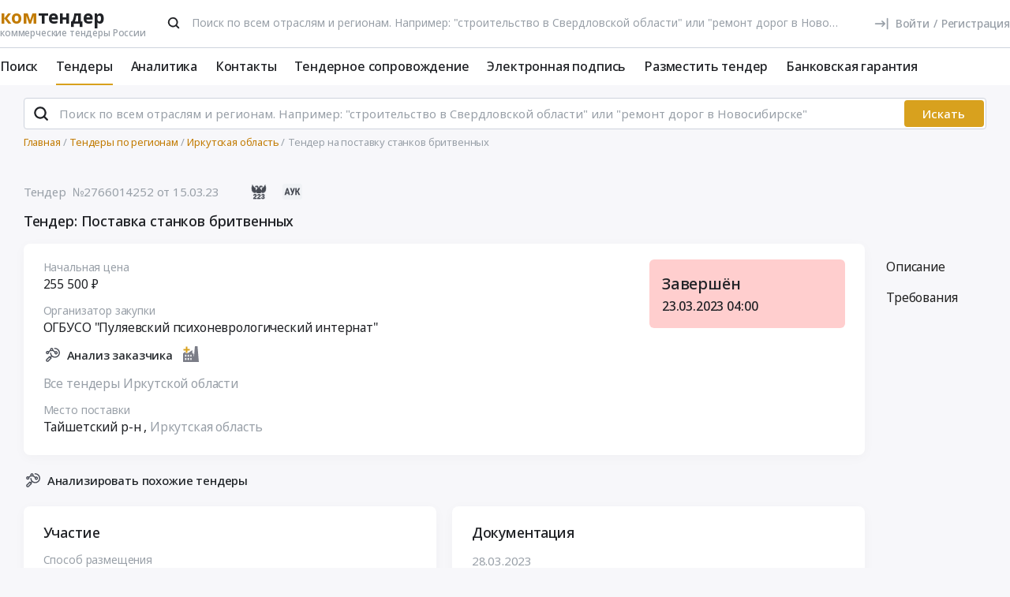

--- FILE ---
content_type: text/html; charset=UTF-8
request_url: https://www.komtender.ru/region/irkutskaya-oblast/2766014252
body_size: 52019
content:
<!DOCTYPE html>
<html lang="ru-RU" class="device-desktop ios safari chrome kt">
    <head>
        <meta charset="UTF-8" />

                    <meta name="viewport" content="width=device-width">
        
        
        
        <meta name="SKYPE_TOOLBAR" content="SKYPE_TOOLBAR_PARSER_COMPATIBLE" />
        <meta name="format-detection" content="telephone=no">
        <meta name="referrer" content="origin-when-cross-origin" />

        <meta property="og:locale" content="ru_RU" />
        <meta property="og:type" content="article" />
        <meta property="og:url" content="https://www.komtender.ru/region/irkutskaya-oblast/2766014252" />
        <meta property="og:title" content="Тендер: Поставка станков бритвенных | Иркутская обл | Все коммерческие тендеры России" />

                    <meta property="og:description" content="Тендер: Поставка станков бритвенных. Заказчик: ОГБУСО Пуляевский психоневрологический интернат" />
        
        
        <title>Тендер: Поставка станков бритвенных | Иркутская обл | Все коммерческие тендеры России</title>

        <script type="text/javascript">
                        window.project = 3;

                        window.clientid = "e2a29c8f3d442ac750e3df87377d08ff";

            // Формируем куку `clientid`
            if (typeof window.clientid == "string" && window.clientid.length == 32) {

                // Установим куку на пол года
                var clientIDCookieDate = new Date();
                clientIDCookieDate.setTime(clientIDCookieDate.getTime() + 15768000000);

                var clientIDCookieDomain = document.domain.split('.').slice(-2).join('.');

                document.cookie = "clientid=" + window.clientid + "; domain=."+ clientIDCookieDomain +"; expires=" + clientIDCookieDate.toGMTString() + "; path=/";
            }

            var offsetCookieDate = new Date();

                        offsetCookieDate.setTime(offsetCookieDate.getTime() + 31536000000);

                        document.cookie = "offset=" + ((new Date()).getTimezoneOffset() * 60) * (-1) + "; expires=" + offsetCookieDate.toGMTString() + "; path=/";
        </script>

        
            <script type="text/javascript">
				function forceReload(){
					if((typeof(CryptoJS.MD5)=="function") && (typeof(localStorage)=="object") && (typeof(nrm)!="undefined")){
						if(new String(nrm).toLocaleLowerCase()=="get"){
							var nowYMD=
								(new Date().getFullYear().toString())+"-"+
								((new Date().getMonth().toString().length==1)?"0"+new Date().getMonth().toString():new Date().getMonth().toString())+"-"+
								((new Date().getDate().toString().length==1)?"0"+new Date().getDate().toString():new Date().getDate().toString())
							;
							var nowHMS=
								((new Date().getHours().toString().length==1)?"0"+new Date().getHours().toString():new Date().getHours().toString())+"-"+
								((new Date().getMinutes().toString().length==1)?"0"+new Date().getMinutes().toString():new Date().getMinutes().toString())+"-"+
								((new Date().getSeconds().toString().length==1)?"0"+new Date().getSeconds().toString():new Date().getSeconds().toString())
							;
							var locHash=CryptoJS.MD5(
								window.location.toString()+"~"+nowYMD
							).toString();

							var lsh=localStorage.getItem(locHash);
							if(lsh===null){
								localStorage.setItem(locHash,nowYMD+" "+nowHMS);
								document.location.reload();
							}
						}
					}
				}

				function getReloaded(){
					if((typeof(CryptoJS.MD5)=="function") && (typeof(localStorage)=="object") && (typeof(nrm)!="undefined")){
						if(new String(nrm).toLocaleLowerCase()=="get"){
							var nowYMD=
								(new Date().getFullYear().toString())+"-"+
								((new Date().getMonth().toString().length==1)?"0"+new Date().getMonth().toString():new Date().getMonth().toString())+"-"+
								((new Date().getDate().toString().length==1)?"0"+new Date().getDate().toString():new Date().getDate().toString())
							;
							var locHash=CryptoJS.MD5(
								window.location.toString()+"~"+nowYMD
							).toString();

							return localStorage.getItem(locHash);
						}
					}
				}

                document.addEventListener("DOMContentLoaded", htmlcorruptready);

                function htmlcorruptready()
                {
                    var htmlcorrupt = false;

                    if (document.documentElement.innerHTML.match(/<\/body>/im) === null) {

                        htmlcorrupt = true;

                    } else if(document.documentElement.innerHTML.match(/<\/body>/im).length == 0) {

                        htmlcorrupt = true;
                    }

                    if (htmlcorrupt) {

                        forceReload();
                    }
                }
            </script>

            
                            <script async src="https://www.googletagmanager.com/gtag/js?id=G-RPXX766E1V"></script>
                <script>
                    window.dataLayer = window.dataLayer || [];
                    function gtag(){dataLayer.push(arguments);}
                    gtag('js', new Date());
                    gtag('config', 'G-RPXX766E1V');
                </script>

        
        
        
    <script src="//code.jivo.ru/widget/Wh9R6tbaJk" async></script>

<script>
    var userTokenId = '0';
    var widgetState = '1';
    var departmentTimderId = null;

    var jivoCustomDataClientStatus = 'Не определён';
    var jivoCustomDataDepartment = 'Не определён';
    var jivoCustomDataClientLink = '';

    // customJivoChat
    window.customJivoChat = {};
    var init = function (widgetState, callback) {
        var btn = $("#custom_jivo_toggle");
        var jDiv = $("body > jdiv");

        if (jDiv.length == 0) {
            btn.remove();
            return;
        }


        var customJivoApplyToggle = function (newState) {
            newState = newState || btn.attr('data-state');
            newState = (newState == 1) ? 'on' : newState;
            newState = (newState == 0) ? 'off' : newState;

            btn.attr('data-state', newState);

            if (newState == 'on') {
                jDiv.css('display', 'inline');
                jDiv.click();
                btn.attr('title', 'Не показывать онлайн чат');

                $.ajax({
                    url: '/yiiajax/widget-hide-jivo-chat',
                    method: 'post',
                    dataType: 'json',
                    data: {
                        'stateWidget': 'on'
                    },
                    success: function(data){

                    }
                });
            } else if(newState == 'off') {
                jDiv.css('display', 'none');
                btn.attr('title', 'Показывать онлайн чат');
                changePosition('label');

                $.ajax({
                    url: '/yiiajax/widget-hide-jivo-chat',
                    method: 'post',
                    dataType: 'json',
                    data: {
                        'stateWidget': 'off'
                    },
                    success: function(data){

                    }
                });
            }
        }

        var changePosition = function (newState) {

            if (newState == 'chat' || newState == 'departments') {
                btn.addClass('move');
                return;
            }

            if (newState == 'label' || newState == 'chat/min') {
                // widget is minimized
                btn.removeClass('move');
                return;
            }

            if (newState == 'call' || newState == 'chat/call') {
                // callback form is opened
                return;
            }
        }

        $("#custom_jivo_toggle").on("click", function (e) {
            e.preventDefault();
            customJivoApplyToggle(btn.attr('data-state') == 'on' ? 'off' : 'on');
        });

        window.customJivoChat.changePosition = changePosition;

        btn.css('display', 'block');
        customJivoApplyToggle(widgetState);

        const customData = [];
        if(jivoCustomDataClientStatus) {
            customData.push({
                "key": "Статус",
                "content": jivoCustomDataClientStatus
            });
        }

        if(jivoCustomDataDepartment) {
            customData.push({
                "key": "Отдел клиента по статусу",
                "content": jivoCustomDataDepartment
            });
        }

        if(jivoCustomDataClientLink) {
            customData.push({
                "content": 'Ссылка на карточку клиента',
                "link": jivoCustomDataClientLink
            });
        }

        if(customData.length > 0) {
            jivo_api.setCustomData(customData);
        }

        callback();
    };
    window.customJivoChat.init = init;

    var tryAutoChooseDepartment = function(department, type) {
        let jDiv = document.querySelector('body > jdiv');

        if( !jDiv ) {
            return;
        }

        let depsOP = [
            'ОП',
            'Отдел по работе с новыми клиентами',
        ];

        let depsORK = [
            'ОРК',
            'У меня есть договор',
        ];

        let deps = [];

        if( department === 'op' ) {
            deps = depsOP;
        }

        if( department === 'ork' ) {
            deps = depsORK;
        }

        for (let dep of deps) {
            let xpath = `//jdiv[text()='${dep}']`;
            let matchingElement = document.evaluate(xpath, jDiv, null, XPathResult.FIRST_ORDERED_NODE_TYPE, null).singleNodeValue;

            if (matchingElement) {
                clearInterval(departmentTimderId);
                matchingElement.click();
                return;
            }
        }

        if (type === 'open') {
            setTimeout(function () {
                tryAutoChooseDepartment(department , type);
            }, 100)
        }

        return;
    };

    function jivo_onLoadCallback() {

        
        window.customJivoChat.init(widgetState, function () {
            if (userTokenId != '0') {
                jivo_api.setUserToken(userTokenId);
            }

            var jivoMobileButton = document.querySelector('.__jivoMobileButton');
            if(document.documentElement.className.indexOf('device-mobile') !==- 1) {
                // Observe a specific DOM element:
                observeDOM( jivoMobileButton, function(m){
                    var addedNodes = [], removedNodes = [];

                    m.forEach(record => record.addedNodes.length & addedNodes.push(...record.addedNodes))

                    m.forEach(record => record.removedNodes.length & removedNodes.push(...record.removedNodes))

                    addedNodes.forEach(function (item) {
                        if(item.className.indexOf('popup') !== -1) {
                            jivoMobileButton.classList.add('active_popup');
                        }
                    })

                    removedNodes.forEach(function (item) {
                        if(item.className.indexOf('popup') !== -1) {
                            jivoMobileButton.classList.remove('active_popup');
                        }
                    })
                });
            }
        });
    };

    function jivo_onChangeState(state) {
        window.customJivoChat.changePosition(state);

        if( departmentTimderId ) {
            clearInterval(departmentTimderId);
            departmentTimderId = null;
        }

        if( state == 'departments' ) {
            departmentTimderId = setInterval(tryAutoChooseDepartment, 100, 'op', 'change');
        }
    }

    function jivo_onOpen() {
        tryAutoChooseDepartment('op', 'open');
    }
</script>
        <meta name="description" content="Тендер: Поставка станков бритвенных. Заказчик: ОГБУСО Пуляевский психоневрологический интернат">
<link type="font/woff2" href="/static/50698302//fonts/fontawesome-webfont.woff2" rel="prefetch" as="font" crossorigin="anonymous">
<link href="/static/img/favicon/kt/apple-touch-icon.png" rel="apple-touch-icon" sizes="180x180">
<link type="image/png" href="/static/img/favicon/kt/favicon-16x16.png" rel="icon" sizes="16x16">
<link type="image/png" href="/static/img/favicon/kt/favicon-32x32.png" rel="icon" sizes="32x32">
<link href="/static/manifest/kt/site.webmanifest" rel="manifest" crossorigin="use-credentials">
<link type="image/svg+xml" href="/static/img/favicon/kt/favicon-120x120.svg" rel="icon" sizes="120x120">
<link href="https://www.komtender.ru/region/irkutskaya-oblast/2766014252" rel="canonical">
<link href="/static/1ac6a64c/css/bootstrap.css" rel="stylesheet">
<link href="/static/35186e86/themes/smoothness/jquery-ui.css" rel="stylesheet">
<link href="/static/4681c09c/less/kt/alert.min.css" rel="stylesheet">
<link href="/static/3d87a69e/libraries/bootstrap-tagsinput/kt/bootstrap-tagsinput.min.css" rel="stylesheet">
<link href="/static/3d87a69e/libraries/rtooltip/kt/rtooltip.min.css" rel="stylesheet">
<link href="/static/3d87a69e/libraries/print/print.min.css" rel="stylesheet">
<link href="/static/3d87a69e/libraries/lineclamp/kt/lineclamp.min.css" rel="stylesheet">
<link href="/static/267962b8/less/kt/empty-table-state.min.css" rel="stylesheet">
<link href="/static/3d87a69e/less/tender/kt/single-tender.min.css" rel="stylesheet">
<link href="/static/3d87a69e/less/tender/kt/table-positions.min.css" rel="stylesheet">
<link href="/static/3d87a69e/less/analytics/kt/complaints.min.css" rel="stylesheet">
<link href="/static/3d87a69e/less/analytics/kt/analytics-tenders.min.css" rel="stylesheet">
<link href="/static/3d87a69e/less/analytics/kt/sort.min.css" rel="stylesheet">
<link href="/static/3d87a69e/less/tender/kt/table-positions-mobile.min.css" rel="stylesheet">
<link href="/static/3105a02f/less/kt/toggle-counterparty.min.css" rel="stylesheet">
<link href="/static/3d87a69e/libraries/intl-tel-input/css/intlTelInput.min.css" rel="stylesheet">
<link href="/static/3d87a69e/less/kt/fonts.min.css" rel="stylesheet">
<link href="/static/3d87a69e/less/kt/bootstrap3/bs3.min.css" rel="stylesheet">
<link href="/static/3d87a69e/less/site/kt/error.min.css" rel="stylesheet">
<link href="/static/3d87a69e/libraries/collapsible/kt/collapsible.min.css" rel="stylesheet">
<link href="/static/3d87a69e/less/kt/rostender-tooltips.min.css" rel="stylesheet">
<link href="/static/3d87a69e/less/kt/legacy.min.css" rel="stylesheet">
<link href="/static/3d87a69e/less/kt/media.min.css" rel="stylesheet">
<link href="/static/3d87a69e/less/kt/s_v2.min.css" rel="stylesheet">
<link href="/static/3d87a69e/less/kt/main.min.css" rel="stylesheet">
<link href="/static/2dc9c99b/less/kt/jivo_fix.min.css" rel="stylesheet">
<link href="/static/16effdcb/less/kt/header-dvt.min.css" rel="stylesheet">
<link href="/static/1dc99955/less/kt/input-search.min.css" rel="stylesheet">
<link href="/static/eaa80198/less/kt/footer.min.css" rel="stylesheet">
        <style>
    .icon:after,.sprite-checkbox input+label:after,.sprite-pseudo:after,.icon:before,.sprite-pseudo:before{background-image:url('/static/3d87a69e/img/sprite_kt.svg')}.ui-icon,.ui-widget-content .ui-icon{background-image:url("/static/3d87a69e/img/ui-icons_cc0000_256x240.png")}.ui-widget-header .ui-icon{background-image:url("/static/3d87a69e/img/ui-icons_ffffff_256x240.png")}.ui-state-default .ui-icon{background-image:url("/static/3d87a69e/img/ui-icons_cc0000_256x240.png")}.ui-state-hover .ui-icon,.ui-state-focus .ui-icon{background-image:url("/static/3d87a69e/img/ui-icons_cc0000_256x240.png")}.ui-state-active .ui-icon{background-image:url("/static/3d87a69e/img/ui-icons_cc0000_256x240.png")}.ui-state-highlight .ui-icon{background-image:url("/static/3d87a69e/img/ui-icons_004276_256x240.png")}.ui-state-error .ui-icon,.ui-state-error-text .ui-icon{background-image:url("/static/3d87a69e/img/ui-icons_cc0000_256x240.png")}.ui-widget-overlay{background:#a6a6a6 url("/static/3d87a69e/img/ui-bg_dots-small_65_a6a6a6_2x2.png") 50% 50% repeat}.ui-widget-shadow{background:#333 url("/static/3d87a69e/img/ui-bg_flat_0_333333_40x100.png") 50% 50% repeat-x}.ui-dialog-titlebar-close:after{background-image:url('/static/3d87a69e/img/icons/ui-icons_cd0a0a_256x240.png')}.ui-state-highlight,.ui-widget-content .ui-state-highlight,.ui-widget-header .ui-state-highlight{background:#fbf8ee url("/static/3d87a69e/img/ui-bg_glass_55_fbf8ee_1x400.png") 50% 50% repeat-x}.ui-state-error,.ui-widget-content .ui-state-error,.ui-widget-header .ui-state-error{background:#f3d8d8 url("/static/3d87a69e/img/ui-bg_diagonals-thick_75_f3d8d8_40x40.png") 50% 50% repeat}#profile-mailing-form .mail-groups .ms-container,#tariff-block .mail-groups .ms-container{background:url('/static/3d87a69e/img/switch.png') no-repeat 50% 50%}.ui-state-active,.ui-widget-content .ui-state-active,.ui-widget-header .ui-state-active{background:#fff url("/static/3d87a69e/img/ui-bg_flat_65_ffffff_40x100.png") 50% 50% repeat-x}.tender-header-socials-block .b-share-icon_vkontakte{background:#4a76a8 url('/static/3d87a69e/img/icons/vk-logo.svg') no-repeat center}.tender-header-socials-block .b-share-icon_custom{background:#4a76a8 url('/static/3d87a69e/img/icons/vk-logo.svg') no-repeat center}.tender-header-socials-block .b-share-icon_twitter{background:#46abe1 url('/static/3d87a69e/img/icons/twitter-logo.svg') no-repeat center}.tender-header-socials-block .b-share-icon_facebook{background:#4a76a8 url('/static/3d87a69e/img/icons/fb-logo.png') no-repeat center}.kv-plugin-loading{background:transparent url(/static/3d87a69e/img/loading-plugin.gif) center left no-repeat}.kv-center-loading{background:transparent url("/static/3d87a69e/img/loading-plugin.gif") center center no-repeat}
</style>

            </head>
    <body class="tender-page scrolled-bottom">

        
        
        
            
            <main class="wrapper">
                <div id="content" class="container ">
                    <div class="content">

                        
<header>

    <div class="header header--rt header--notLogged ">

        <div class="header__burger">
            <div class="header__burger-item n1"></div>
            <div class="header__burger-item n2"></div>
            <div class="header__burger-item n3"></div>
        </div>

        <div class="flex-grow flex-grow--logo-before"></div>

        <div class="header__element">

            <div class="header__tier   n1 pt-2">

                <div class="header__logo-container">
                    
<div class="header-logo" itemscope itemtype="http://schema.org/WPHeader">
    <a href="/" class="PFBeauSansPro" itemprop="text"  title="Комтендер — Все коммерческие тендеры и закупки России" >
        <div><span class="header-logo__logo">ком</span>тендер</div>
        <div class="header-logo__slogan">коммерческие тендеры России</div>
    </a>
</div>
                </div>

                                <div class="header__search-form flex-grow px-4">
                 <form id="fullSearchFormheader" action="/search/tenders" method="post">
<input type="hidden" name="_csrf-frontend" value="2lJuAdR5s_q9-3mvY5dgIepvS5hGOVMKHpJ1WQfB2i-QBxs5rTeCgsSwNJgrohlvkjhz9wRTGF1UoTwvUuyvGg=="><div class="header-search-form header-search-form--header">

    
        <div class="hoveredPopupTooltip" data-tippy-placement="bottom" data-tippy-delay="200"
             data-template="searchTemplateheader">
        <div class="hoveredPopupBlock" id="searchTemplateheader"><p><b>Строка поиска позволяет искать тендеры:</p></b>
<ul><li>по&nbsp;ИНН и&nbsp;наименованию заказчика, например, «Аэрофлот»</li> <li>по&nbsp;месту поставки, например, «Новосибирск»</li> <li>по&nbsp;предмету тендера, например, «погружной насос», «строительство Владивосток»</li> <li>по&nbsp;ОКПД2 или&nbsp;КТРУ, например, «20.59.43»</li> <li>по&nbsp;номеру тендера с&nbsp;нашего сайта или с&nbsp;ЕИС</li></ul> <p>Важно! Если указать несколько ключевых слов, то&nbsp;в&nbsp;результаты поиска не&nbsp;войдут тендеры, которые содержат только одно ключевое слово.</p> <p>Для создания сложных поисковых запросов с&nbsp;несколькими ключевыми словами и&nbsp;словами-исключениями воспользуйтесь расширенным поиском.</p></div>

    
        
        <input type="hidden" name="open_data" value="1">        <input type="hidden" name="path" value="/extsearch">        <input type="hidden" id="commonsearchform-mode" name="mode" value="simple">
        
<div class="inputSearch " id="">

    
        
        
        <div class="input-group input-group--search input-group--search-modern input-group--withTextBtn field-commonsearchform-kwd required">
<input type="search" id="commonsearchform-kwd" class="search form-control" name="keywords" placeholder="Поиск по всем отраслям и регионам. Например: &quot;строительство в Свердловской области&quot; или &quot;ремонт дорог в Новосибирске&quot;" aria-required="true"><div class="hint-block">
             <span class="input-group-btn">
               <button class="btn btn-danger btn-danger--modern" onclick="" type="button">Искать</button>
             <button class="btn btn-delete btn-delete--modern hidden" type="button"><span class="fa-remove">
    <svg xmlns="http://www.w3.org/2000/svg" fill="none"  class="svg-delete svg" viewBox="0 0 20 21"><path stroke="#99A0A8" fill="none" class="stroke" stroke-miterlimit="10" stroke-width="2" d="M8.125 5.354V4.73c0-1.042.833-1.875 1.875-1.875s1.875.833 1.875 1.875v.625"/><path stroke="#99A0A8" class="stroke" stroke-linecap="round" stroke-miterlimit="10" stroke-width="2" d="M3.542 5.354h12.917M15.208 10.354v-5M4.792 8.354v8.25c0 .917.75 1.667 1.667 1.667h7.083c.917 0 1.667-.75 1.667-1.667V13.48M8.542 8.688v6.25M11.458 8.688v6.25"  fill="none"/></svg>
</span></button>
             <button aria-label="Поиск" class="btn btn-search btn-search--modern" type="submit"><span class="fa-search"><svg xmlns="http://www.w3.org/2000/svg" fill="none" class="svg-search svg" viewBox="0 0 20 20"><path fill="#212121" fill-rule="evenodd" d="M9 2a7 7 0 0 1 5.6 11.2l.05.04.06.05 3 3a1 1 0 0 1-1.32 1.5l-.1-.08-3-3a1 1 0 0 1-.1-.11A7 7 0 1 1 9 2Zm0 2a5 5 0 1 0 0 10A5 5 0 0 0 9 4Z" clip-rule="evenodd"/></svg></span></button>
              <button class="btn btn-cancel btn-cancel--modern search-cancel" type="button"><span class=""><svg xmlns="http://www.w3.org/2000/svg" fill="none" class="svg-remove svg" viewBox="0 0 20 20"><path d="M13.7 12.3a1 1 0 1 1-1.4 1.4L10 11.42l-2.3 2.3a1 1 0 0 1-1.4 0 1 1 0 0 1 0-1.42L8.58 10l-2.3-2.3a1 1 0 1 1 1.42-1.4L10 8.58l2.3-2.3a1 1 0 1 1 1.4 1.42L11.42 10l2.3 2.3ZM10 2a8 8 0 1 0 0 16 8 8 0 0 0 0-16Z"/></svg></span></button>
             </span>
             </div>
</div>
    
</div>

        </div>

    
</div>


</form>                </div>
                
                
                
                    
<div class="header-login header-loginform  ">

    
        <div class="header-login__wrapper header-login__wrapper--logout">
            <a href="/login?returl=%2Fregion%2Firkutskaya-oblast%2F2766014252" class="header-login__icon header-login__icon--sigin icon-signin"></a>
            <div class="header-login__link">
                <a href="/login?returl=%2Fregion%2Firkutskaya-oblast%2F2766014252" class="header-login__signin">
                    <i class="header-login__icon-signin icon-signin mr-2"></i><span>Войти</span>
                </a>

                <span class="header-login__sep px-2">/</span>

                <a href="/registration?returl=%2Fregion%2Firkutskaya-oblast%2F2766014252&regions=40&branches=204">
                    <span>Регистрация</span>
                </a>
            </div>

            <a class="div100 header-login__icon-link" href="/login?returl=%2Fregion%2Firkutskaya-oblast%2F2766014252"></a>

            
        </div>

    
</div>


                    
            </div>

                        <div class="header__tier n2">
                <div class="header__menu-container">
                    <nav class="navbar" role="navigation">

	<ul id="main-menu-collapse" class="menu no-select" itemtype="http://schema.org/SiteNavigationElement" itemscope="itemscope"><li class="menu-item" style=""><a class='menu-item__text' href="/extsearch" itemprop="url" title="Поиск">Поиск</a></li>
<li class="menu-item current" style=""><a class='menu-item__text' href="/tender" itemprop="url" title="Тендеры">Тендеры</a></li>
<li class="menu-item" style=""><a class='menu-item__text' href="/analytics" itemprop="url" title="Аналитика">Аналитика</a></li>
<li class="menu-item" style=""><a class='menu-item__text' href="/contacts" itemprop="url" title="Контакты">Контакты</a></li>
<li class="menu-item" style=""><a class='menu-item__text' href="/svc" itemprop="url" title="Тендерное сопровождение">Тендерное сопровождение</a></li>
<li class="menu-item" style=""><a class='menu-item__text menu-item__text--short ' href="/eds" itemprop="url" title="Электронная подпись">Электронная подпись</a></li>
<li class="menu-item" style=""><a class='menu-item__text menu-item__text--short ' href="/announce" itemprop="url" title="Разместить тендер">Разместить тендер</a></li>
<li class="menu-item" style=""><a class='menu-item__text menu-item__text--short ' href="/bank-guaranty" itemprop="url" title="Банковская гарантия">Банковская гарантия</a></li></ul>
</nav>                </div>
            </div>
                    </div>

    </div>

</header>


<aside class="menu-mobile" style="visibility: hidden">

    <div class="menu-mobile__head"><span class="header-menu-mobile__title">Меню</span></div>

	
    <div class="menu-mobile__close"><div class="menu-mobile__close-tap"></div></div>

    <div class="menu-mobile__profile">

		
			
<div class="header-login header-loginform  ">

    
        <div class="header-login__wrapper header-login__wrapper--logout">
            <a href="/login?returl=%2Fregion%2Firkutskaya-oblast%2F2766014252" class="header-login__icon header-login__icon--sigin icon-signin"></a>
            <div class="header-login__link">
                <a href="/login?returl=%2Fregion%2Firkutskaya-oblast%2F2766014252" class="header-login__signin">
                    <i class="header-login__icon-signin icon-signin mr-2"></i><span>Войти</span>
                </a>

                <span class="header-login__sep px-2">/</span>

                <a href="/registration?returl=%2Fregion%2Firkutskaya-oblast%2F2766014252&regions=40&branches=204">
                    <span>Регистрация</span>
                </a>
            </div>

            <a class="div100 header-login__icon-link" href="/login?returl=%2Fregion%2Firkutskaya-oblast%2F2766014252"></a>

            
        </div>

    
</div>


		
    </div>

    <div class="menu-mobile__list">
		<nav class="navbar" role="navigation">

	<ul id="main-menu-collapse" class="menu no-select" itemtype="http://schema.org/SiteNavigationElement" itemscope="itemscope"><li class="menu-item" style=""><a class='menu-item__text' href="/extsearch" itemprop="url" title="Поиск">Поиск</a></li>
<li class="menu-item current" style=""><a class='menu-item__text' href="/tender" itemprop="url" title="Тендеры">Тендеры</a></li>
<li class="menu-item" style=""><a class='menu-item__text' href="/analytics" itemprop="url" title="Аналитика">Аналитика</a></li>
<li class="menu-item" style=""><a class='menu-item__text' href="/contacts" itemprop="url" title="Контакты">Контакты</a></li>
<li class="menu-item" style=""><a class='menu-item__text' href="/svc" itemprop="url" title="Тендерное сопровождение">Тендерное сопровождение</a></li>
<li class="menu-item" style=""><a class='menu-item__text menu-item__text--short ' href="/eds" itemprop="url" title="Электронная подпись">Электронная подпись</a></li>
<li class="menu-item" style=""><a class='menu-item__text menu-item__text--short ' href="/announce" itemprop="url" title="Разместить тендер">Разместить тендер</a></li>
<li class="menu-item" style=""><a class='menu-item__text menu-item__text--short ' href="/bank-guaranty" itemprop="url" title="Банковская гарантия">Банковская гарантия</a></li></ul>
</nav>    </div>

    <div class="flex-grow" style="flex-grow: 30"></div>

    <div class="menu-mobile__footer">

        <a class="menu-mobile__phone" href="tel:4956461425"><span>(495) 646-14-25</span></a>

    </div>

</aside>

<div class="menu-mobile-overlay"></div>


    <form id="fullSearchFormdefault" action="/search/tenders" method="post">
<input type="hidden" name="_csrf-frontend" value="2lJuAdR5s_q9-3mvY5dgIepvS5hGOVMKHpJ1WQfB2i-QBxs5rTeCgsSwNJgrohlvkjhz9wRTGF1UoTwvUuyvGg=="><div class="header-search-form header-search-form--default">

    
        <div class="hoveredPopupTooltip" data-tippy-placement="bottom" data-tippy-delay="200"
             data-template="searchTemplatedefault">
        <div class="hoveredPopupBlock" id="searchTemplatedefault"><p><b>Строка поиска позволяет искать тендеры:</p></b>
<ul><li>по&nbsp;ИНН и&nbsp;наименованию заказчика, например, «Аэрофлот»</li> <li>по&nbsp;месту поставки, например, «Новосибирск»</li> <li>по&nbsp;предмету тендера, например, «погружной насос», «строительство Владивосток»</li> <li>по&nbsp;ОКПД2 или&nbsp;КТРУ, например, «20.59.43»</li> <li>по&nbsp;номеру тендера с&nbsp;нашего сайта или с&nbsp;ЕИС</li></ul> <p>Важно! Если указать несколько ключевых слов, то&nbsp;в&nbsp;результаты поиска не&nbsp;войдут тендеры, которые содержат только одно ключевое слово.</p> <p>Для создания сложных поисковых запросов с&nbsp;несколькими ключевыми словами и&nbsp;словами-исключениями воспользуйтесь расширенным поиском.</p></div>

    
        
        <input type="hidden" name="open_data" value="1">        <input type="hidden" name="path" value="/extsearch">        <input type="hidden" id="commonsearchform-mode" name="mode" value="simple">
        
<div class="inputSearch " id="">

    
        
        
        <div class="input-group input-group--search input-group--search-modern input-group--withTextBtn field-commonsearchform-kwd required">
<input type="search" id="commonsearchform-kwd" class="search form-control" name="keywords" placeholder="Поиск по всем отраслям и регионам. Например: &quot;строительство в Свердловской области&quot; или &quot;ремонт дорог в Новосибирске&quot;" aria-required="true"><div class="hint-block">
             <span class="input-group-btn">
               <button class="btn btn-danger btn-danger--modern" onclick="" type="button">Искать</button>
             <button class="btn btn-delete btn-delete--modern hidden" type="button"><span class="fa-remove">
    <svg xmlns="http://www.w3.org/2000/svg" fill="none"  class="svg-delete svg" viewBox="0 0 20 21"><path stroke="#99A0A8" fill="none" class="stroke" stroke-miterlimit="10" stroke-width="2" d="M8.125 5.354V4.73c0-1.042.833-1.875 1.875-1.875s1.875.833 1.875 1.875v.625"/><path stroke="#99A0A8" class="stroke" stroke-linecap="round" stroke-miterlimit="10" stroke-width="2" d="M3.542 5.354h12.917M15.208 10.354v-5M4.792 8.354v8.25c0 .917.75 1.667 1.667 1.667h7.083c.917 0 1.667-.75 1.667-1.667V13.48M8.542 8.688v6.25M11.458 8.688v6.25"  fill="none"/></svg>
</span></button>
             <button aria-label="Поиск" class="btn btn-search btn-search--modern" type="submit"><span class="fa-search"><svg xmlns="http://www.w3.org/2000/svg" fill="none" class="svg-search svg" viewBox="0 0 20 20"><path fill="#212121" fill-rule="evenodd" d="M9 2a7 7 0 0 1 5.6 11.2l.05.04.06.05 3 3a1 1 0 0 1-1.32 1.5l-.1-.08-3-3a1 1 0 0 1-.1-.11A7 7 0 1 1 9 2Zm0 2a5 5 0 1 0 0 10A5 5 0 0 0 9 4Z" clip-rule="evenodd"/></svg></span></button>
             
             </span>
             </div>
</div>
    
</div>

        </div>

    
</div>


</form>

                        

    <div class="breadcrumb-block">
        <ol class="breadcrumb" itemscope="itemscope" itemtype="https://schema.org/BreadcrumbList">

            
                <li  itemprop="itemListElement" itemscope="itemscope" itemtype="https://schema.org/ListItem">
                    
                    <a href="/" itemprop="item"><span itemprop="name">Главная</span></a>
                    <meta itemprop="position" content="1" />
                </li>

            
                <li  itemprop="itemListElement" itemscope="itemscope" itemtype="https://schema.org/ListItem">
                    
                    <a href="/region/" itemprop="item"><span itemprop="name">Тендеры по регионам</span></a>
                    <meta itemprop="position" content="2" />
                </li>

            
                <li  itemprop="itemListElement" itemscope="itemscope" itemtype="https://schema.org/ListItem">
                    
                    <a href="/region/irkutskaya-oblast" itemprop="item"><span itemprop="name">Иркутская область</span></a>
                    <meta itemprop="position" content="3" />
                </li>

            
                <li class="active" itemprop="itemListElement" itemscope="itemscope" itemtype="https://schema.org/ListItem">
                    
                    <span itemprop="name">Тендер на поставку станков бритвенных</span>
                    <meta itemprop="position" content="4" />
                </li>

            
        </ol>
    </div>

    

<script>
    var tendersData = {"66621086":{"id":66621086,"events":{"10":"2023-03-15 23:59:59","12":"2023-03-23 04:00:00","27":"2023-03-23 23:59:59","30":"2023-03-27 04:00:00","32":"2023-03-27 04:14:00","72":"2023-03-27 23:59:59","82":"2023-03-27 23:59:59"},"fav2":[],"favoritesAvailable":false,"comments":null,"files_by_date":{"2023-03-28":[{"id":574806335,"tid":66621086,"title":"Протокол №2680571-2 от 27.03.2023г..docx","fsid":"2023-03/0b1/external_document_1680207468_58793_43804.docx","link":"/files?t=[base64]","size":24541,"md5":"87a7e9df9729282111f6852f6014b80c","ts":"2023-03-28 07:05:42","token":"[base64]","extension":"docx","is_archive":0,"is_protocol":true,"can_added_to_archive":true,"is_downloaded":true,"can_file_previews":false,"dtc":"2023-03-28 00:05:42"},{"id":574806336,"tid":66621086,"title":"Протокол №2680571 от 27.03.2023г. (итоги).docx","fsid":"2023-03/c39/external_document_1680207468_47650_42363.docx","link":"/files?t=[base64]","size":22684,"md5":"27f44223789340392195c749c8ae2b13","ts":"2023-03-28 07:05:42","token":"[base64]","extension":"docx","is_archive":0,"is_protocol":true,"can_added_to_archive":true,"is_downloaded":true,"can_file_previews":false,"dtc":"2023-03-28 00:05:42"},{"id":574806337,"tid":66621086,"title":"Протокол_подачи_ценовых_предложений_аукциона_(системный).docx","fsid":"2023-03/870/external_document_1680207468_47564_26197.docx","link":"/files?t=[base64]","size":16957,"md5":"fee4d819fc144764c87fcd9f0093d372","ts":"2023-03-28 07:05:42","token":"[base64]","extension":"docx","is_archive":0,"is_protocol":true,"can_added_to_archive":true,"is_downloaded":true,"can_file_previews":false,"dtc":"2023-03-28 00:05:42"}],"2023-03-27":[{"id":574803587,"tid":66621086,"title":"ППИ_АМСП_2680571_(лот_1)_от_27.03.2023.html","fsid":"2023-03/dbb/external_document_1679949130_52652_56529.html","link":"/files?t=[base64]","size":7205,"md5":"5b598021b40ffa7dff04a6aedb4e94cf","ts":"2023-03-28 06:40:43","token":"[base64]","extension":"htm","is_archive":0,"is_protocol":false,"can_added_to_archive":true,"is_downloaded":true,"can_file_previews":false,"dtc":"2023-03-27 23:40:43"},{"id":574803597,"tid":66621086,"title":"ПРВЧЗ_АМСП_2680571_(лот_1)_от_27.03.2023.html","fsid":"2023-03/979/external_document_1679949130_38641_53790.html","link":"/files?t=[base64]","size":7988,"md5":"2f85af5ca9bc7fb57bfe3e7b2427c443","ts":"2023-03-28 06:40:44","token":"[base64]","extension":"htm","is_archive":0,"is_protocol":false,"can_added_to_archive":true,"is_downloaded":true,"can_file_previews":false,"dtc":"2023-03-27 23:40:44"},{"id":574803602,"tid":66621086,"title":"ППЦП_АМСП_2680571_(лот_1)_от_27.03.2023.html","fsid":"2023-03/2a8/external_document_1679949130_44739_94383.html","link":"/files?t=[base64]","size":7824,"md5":"a79e6f7e5efc64363175267195e4e596","ts":"2023-03-28 06:40:44","token":"[base64]","extension":"htm","is_archive":0,"is_protocol":false,"can_added_to_archive":true,"is_downloaded":true,"can_file_previews":false,"dtc":"2023-03-27 23:40:44"}],"2023-03-23":[{"id":574008398,"tid":66621086,"title":"Протокол №2680571 от 23.03.2023г..docx","fsid":"2023-03/0bd/external_document_1679778465_14702_71829.docx","link":"/files?t=[base64]","size":21971,"md5":"7b7b2d6a944a891b0a98bf2955a025e8","ts":"2023-03-24 03:10:47","token":"[base64]","extension":"docx","is_archive":0,"is_protocol":true,"can_added_to_archive":true,"is_downloaded":true,"can_file_previews":false,"dtc":"2023-03-23 20:10:47"},{"id":574008417,"tid":66621086,"title":"ПРПЧЗ_АМСП_2680571_(лот_1)_от_23.03.2023.html","fsid":"2023-03/524/external_document_1679591047_84007_77490.html","link":"/files?t=[base64]","size":7241,"md5":"e2baa270d29db02c50c2016db9bfda16","ts":"2023-03-24 03:10:47","token":"[base64]","extension":"htm","is_archive":0,"is_protocol":false,"can_added_to_archive":true,"is_downloaded":true,"can_file_previews":false,"dtc":"2023-03-23 20:10:47"}],"2023-03-15":[{"id":571587169,"tid":66621086,"title":"ИЗВЕЩЕНИЕ.docx","fsid":"2023-03/15d/external_document_1678872661_39703_44914.docx","link":"/files?t=[base64]","size":37862,"md5":"fc143e05555a6ed3ba21508be61045f9","ts":"2023-03-15 19:35:40","token":"[base64]","extension":"docx","is_archive":0,"is_protocol":false,"can_added_to_archive":true,"is_downloaded":true,"can_file_previews":false,"dtc":"2023-03-15 12:35:40"},{"id":571587184,"tid":66621086,"title":"Документация поставка станков бритвенных 223-фз.docx","fsid":"2023-03/edb/external_document_1678872661_10339_86201.docx","link":"/files?t=[base64]","size":142447,"md5":"19ecc2d83dd7df27a971c94433f307a5","ts":"2023-03-15 19:35:40","token":"[base64]","extension":"docx","is_archive":0,"is_protocol":false,"can_added_to_archive":true,"is_downloaded":true,"can_file_previews":false,"dtc":"2023-03-15 12:35:40"},{"id":571587205,"tid":66621086,"title":"Извещение","fsid":"2023-03/176/tender_790643125_card_223rtstender_6411903dd1724.doc","link":"/files?t=[base64]","size":4277,"md5":"849bc60dfe7ee22ed5995b6aa8fa5694","ts":"2023-03-15 19:35:40","token":"[base64]","extension":"doc","is_archive":0,"is_protocol":false,"can_added_to_archive":true,"is_downloaded":true,"can_file_previews":false,"dtc":"2023-03-15 12:35:40"}]},"tags":[],"dte-formatted":"2023/03/23 04:00"}};
</script>




    <div class="py-3"></div>



<div class="tender-info tender-row">

    
        <div class="tender-info-header">

            
<div class="tender-icon n1">

    
    
        
    <div  class="tender-info-header-number">
        Тендер&nbsp;&nbsp;№2766014252    </div>

    <div class="tender-info-header-start_date">
       &nbsp;от 15.03.23</div>

    
</div>

            <div class="pl-5 pr-3"></div>

            
<div class="tender-icon n2">

    
        
        <div class="b-tenderico b-tenderico--class">
            <div class="tender__class b-223  hoveredPopupTooltip tender-info-header-type tender-info-header-icon"
                 data-title="Тендеры, проводимые в&amp;nbsp;рамках 223-ФЗ &amp;laquo;О&amp;nbsp;закупках товаров, работ, услуг отдельными видами юридических лиц&amp;raquo;"></div>
        </div>

    
    
        <div class="b-tenderico b-tenderico--pwh">
            <div
                class="tender__pwh tender__pwh--el    hoveredPopupTooltip tender-info-header-type tender-info-header-icon"
                data-title="Аукционы - это закупочные процедуры, в которых выбор поставщика осуществляется по результатам торгов. Победителем станет участник, предложивший минимальную цену в ходе аукциона">
            </div>
        </div>

    
    
    
</div>

            
        </div> <!-- /tender-info-header -->

        <div class="flex-grow"></div>

        
                
        
    
</div>


<div class="tender-header mt-4" >

    
    <div class="tender-header__title" id="desc">
        <div>
            <h1 class="tender-header__h4 h4 m-0 p-0 line-clamp line-clamp--n3" data-id="name">

                
                    Тендер: Поставка станков бритвенных
                
            </h1>
            <div class="line-clamp-btn mt-3" data-id="name"></div>
        </div>

        
    </div>

</div>

<div class="tender__main">
<div class="tender__main__body">

<div class="tender-body">
    <!-- Секция премета -->

    <div class="tile tender-body__col odd tender-body__col--full tender-body__col--wrap-row">

        <div class="tender-body__wrap n1">

            
<div class="tender-body__block">
                <span class="tender-body__label">Начальная цена</span>
        <span class="tender-body__field ">
        <span class="tender-body__text">
            255 500 &#8381;        </span>

            </span>
</div>

            
            <div class="tender-body__block n2">

                <span class="tender-body__label">Организатор закупки</span>
    
    <span class="tender-body__field">
        <div class="position-relative">
                        
                <span class="tender-info__text">
            <div class="line-clamp line-clamp--n5" data-id="customer_1769367292">
                            ОГБУСО "Пуляевский психоневрологический интернат"                    </div>
        <div class="line-clamp-btn mt-3" data-id="customer_1769367292"></div>
    </span>

                        
                                        <div class="pt-2"></div>

                

    <a class="pdf-none d-inline-flex btn btn-link-icon px-0 py-md-0 justify-content-start hoveredPopup" href="#" target="" data-theme="black" data-title="&lt;div&gt;&lt;p&gt;Аналитика доступна только зарегистрированным пользователям.&lt;/p&gt;&lt;p&gt;Пройдите бесплатную регистрацию, чтобы использовать все возможности сервиса&lt;/p&gt;&lt;/div&gt;&lt;div class=&#039;tippy__control&#039;&gt;&lt;div&gt;&lt;a href=&#039;/registration?returl=%2Fregion%2Firkutskaya-oblast%2F2766014252&amp;regions=40&amp;branches=204&#039; class=&#039;tippy__link-reg&#039; target=&quot;_blank&quot;&gt;Регистрация&lt;/a&gt;&lt;/div&gt;&lt;div class=&#039;tippy__button dismiss&#039;&gt;Понятно&lt;/div&gt;&lt;/div&gt;" data-unclick="true" data-tippy-trigger="click" data-tippy-interactive="true" onClick="event.preventDefault();"><span class="icon"><svg class="svg-customer-analytics svg"  xmlns="http://www.w3.org/2000/svg"  viewBox="0 0 18 18"><path fill="#464A54" class="fill stroke" fill-rule="evenodd" stroke="#464A54" stroke-width="0" d="M7.174 1.05c-.44.115-.835.397-1.087.774-.235.35-.304.581-.304 1.02 0 .197.007.412.016.477l.015.117-.935.682-.935.68-.206-.103a2.326 2.326 0 0 0-.391-.15c-.24-.06-.67-.06-.909 0-.672.17-1.207.71-1.377 1.39-.07.28-.046.784.052 1.06.153.437.532.861.951 1.066.307.15.546.197.922.178.402-.02.635-.095.958-.311.388-.26.663-.653.78-1.117.046-.185.048-.572.005-.93-.007-.059.14-.178.927-.752l.935-.682.205.103c.277.14.525.198.846.198.31 0 .562-.057.832-.188.106-.052.2-.093.212-.093.01 0 .499.36 1.085.799.944.709 1.062.807 1.044.867a3.057 3.057 0 0 0-.038.396c-.02.376.026.614.177.922.205.42.629.798 1.065.952.278.097.782.122 1.061.051a1.953 1.953 0 0 0 1.342-1.208c.097-.277.122-.781.052-1.061a1.918 1.918 0 0 0-1.377-1.39 2.29 2.29 0 0 0-.909 0c-.103.027-.272.09-.378.141-.105.051-.2.093-.211.093-.011 0-.5-.36-1.085-.8-.944-.708-1.063-.807-1.044-.867.052-.166.055-.725.004-.927a1.914 1.914 0 0 0-1.377-1.39 2.412 2.412 0 0 0-.923.002Zm3.734.009c-.551.254-.44 1.067.162 1.192.09.019.18.025.197.014.06-.036.827.047 1.145.124.793.192 1.484.58 2.059 1.157a4.252 4.252 0 0 1 1.272 3.079c0 1.185-.436 2.24-1.272 3.079-.907.91-2.087 1.344-3.42 1.26-1.131-.072-2.284-.663-2.998-1.537A4.378 4.378 0 0 1 7.05 7.025c-.03-.274-.103-.466-.21-.56-.264-.232-.67-.218-.895.03-.154.172-.191.308-.167.619.07.905.42 1.885.963 2.687l.236.348-.441.44-.442.44-.285-.278c-.22-.215-.315-.286-.421-.315a.697.697 0 0 0-.509.062c-.053.034-.872.839-1.82 1.79-1.642 1.647-1.727 1.738-1.835 1.962-.15.313-.208.552-.208.875 0 .52.184.968.544 1.327.367.364.813.548 1.331.548.326 0 .565-.057.875-.21.222-.108.326-.205 1.963-1.835.95-.946 1.756-1.765 1.79-1.818a.697.697 0 0 0 .06-.509c-.028-.105-.099-.2-.314-.421l-.277-.285.44-.442.439-.44.34.23c.978.66 2.014.979 3.184.979 1.96 0 3.707-.965 4.788-2.643.154-.24.427-.815.54-1.139.061-.178.15-.5.196-.715.078-.363.084-.448.084-1.127 0-.68-.006-.764-.084-1.127a5.676 5.676 0 0 0-1.338-2.645 5.65 5.65 0 0 0-2.857-1.698A4.884 4.884 0 0 0 11.423 1c-.313.001-.416.013-.516.059Zm-3.45 1.238a.603.603 0 0 0-.397.413c-.043.149-.043.181 0 .333.035.12.084.2.17.277a.603.603 0 0 0 .993-.28.437.437 0 0 0 0-.33.597.597 0 0 0-.41-.415c-.177-.053-.18-.053-.356.002Zm-4.75 3.5a.61.61 0 0 0-.407.713c.02.078.084.2.144.269.306.358.894.223 1.028-.236.044-.152.044-.184 0-.333a.597.597 0 0 0-.41-.415c-.176-.053-.178-.053-.355.002Zm9.75.25a.603.603 0 0 0-.397.413c-.043.149-.043.181 0 .333a.603.603 0 0 0 1.162-.003.436.436 0 0 0 0-.33.597.597 0 0 0-.41-.415c-.176-.053-.178-.053-.355.002Zm-8.695 7.351c-1.374 1.377-1.427 1.436-1.462 1.586-.073.32.11.63.427.722a.433.433 0 0 0 .328 0c.156-.045.24-.123 1.586-1.47l1.422-1.423-.422-.422a8.239 8.239 0 0 0-.437-.422c-.01 0-.658.643-1.442 1.43Z" clip-rule="evenodd"/></svg>
</span><span>Анализ заказчика</span></a>

                <span class="d-inline-block ttb-2">
                    
<button  type="1" class="btn btn-link-icon toggle-counterparty  hoveredPopup  pl-2 py-2 my-n2 pr-0 " inn="" data-title="&lt;p&gt;Аналитика доступна только зарегистрированным пользователям.&lt;/p&gt;&lt;p&gt;Пройдите бесплатную регистрацию, чтобы использовать все возможности сервиса&lt;/p&gt;" data-theme="black" data-tippy-interactive="true"
    >
    <span class="icon">
        <svg xmlns="http://www.w3.org/2000/svg"
     class="svg svg-customer-plus"
     fill="none" viewBox="0 0 20 20"><path fill="#7B7D87" class="fill" fill-rule="evenodd"
                                           d="M14.999.015c-.003.056-1.18 13.821-1.246 14.555-.002.023-.004.018-.005-.005-.014-.21-.083-1.338-.165-2.684l-.136-2.244a.5.5 0 0 0-.497-.47l-.41-.002-.379-.001a.5.5 0 0 1-.498-.5V7.088c0-.969-.003-1.788-.007-2.013 0-.041-.019-.05-.052-.027-.254.178-1.444 1.026-2.86 2.038L6.633 8.595a.5.5 0 0 1-.688-.102A.8.8 0 0 1 5.2 9H3.8a.8.8 0 0 1-.8-.8V7.025l-.1.071L.21 9.018a.5.5 0 0 0-.21.407V19.5a.5.5 0 0 0 .5.5h19.43c.039 0 .069-.034.065-.073-.011-.1-1.658-19.872-1.658-19.902C18.337 0 18.332 0 16.67 0c-1.327 0-1.669.004-1.67.015ZM4.162 12.087v.75a.5.5 0 0 1-.5.5H3a.5.5 0 0 1-.5-.5v-1.5a.5.5 0 0 1 .5-.5h.663a.5.5 0 0 1 .5.5v.75Zm3.338 0v.75a.5.5 0 0 1-.5.5h-.662a.5.5 0 0 1-.5-.5v-1.5a.5.5 0 0 1 .5-.5H7a.5.5 0 0 1 .5.5v.75Zm3.335-.003-.002.749a.5.5 0 0 1-.5.498h-.666a.5.5 0 0 1-.5-.498l-.002-.75-.001-.745a.5.5 0 0 1 .5-.5h.672a.5.5 0 0 1 .5.5l-.001.746ZM4.162 16.25V17a.5.5 0 0 1-.5.5H3a.5.5 0 0 1-.5-.5v-1.5A.5.5 0 0 1 3 15h.663a.5.5 0 0 1 .5.5v.75Zm3.338 0V17a.5.5 0 0 1-.5.5h-.662a.5.5 0 0 1-.5-.5v-1.5a.5.5 0 0 1 .5-.5H7a.5.5 0 0 1 .5.5v.75Zm3.338 0V17a.5.5 0 0 1-.5.5h-.676a.5.5 0 0 1-.5-.5v-1.5a.5.5 0 0 1 .5-.5h.676a.5.5 0 0 1 .5.5v.75Z" clip-rule="evenodd"/><rect width="8" height="2" x="0.5" y="3.5"  class="fill-danger" rx="0.5"/><rect width="8" height="2" x="3.5" y="8.5"  class="fill-danger" rx="0.5" transform="rotate(-90 3.5 8.5)"/></svg>    </span>
    </button>
                </span>
            
        </div>
    </span>
</div>

        <div class="tender-body__block n3">
        <div class="tender-body__field">
            
                <div class="tender-body__regions-item ">
                    <a class="tender-body__text"
                       target="_blank" href="https://www.komtender.ru/region/irkutskaya-oblast"
                       title="Тендеры Иркутской области">
                        Все
                        тендеры Иркутской области                    </a>
                </div>

            
                    </div>
    </div>

            
                
    <div class="tender-body__block n1">
        <span class="tender-body__label">Место поставки</span>
        <span class="tender-body__field">

            <div class="line-clamp line-clamp--n5" data-id="place">

                
                    
                        <span class="tender-info__text">
                            Тайшетский р-н                        </span>
                        ,
                    
                
                
                    <a class="tender-body__text gray-text-small" target="_blank" href="https://www.komtender.ru/region/irkutskaya-oblast">
                        Иркутская область                    </a>

                
            </div>

            <div class="line-clamp-btn mt-3" data-id="place"></div>

                    </span>
    </div>

                
            
        </div>

                    <div class="tender-body__wrap n2">
                

    
            <div class="tender-status tender-status--red">

            <div class="tender-status__title">
                Завершён            </div>

            <div>
                <span class="black">23.03.2023</span>&nbsp;<span class='tender__countdown-container  '>04:00</span><div class="tender-body__you-endtime"></div>
            </div>
        </div>
    



                
                            </div>
        
    </div>

    
        <div class="tile  p-0 bg-transparent shadow-none     tender-body__col tender-body__col--full ">
            <div class="d-md-flex flex-md-row">
                
    <div class="tender-body__block n7">

        <a class="pdf-none d-inline-flex btn btn-link-icon justify-content-start px-0 py-sm-0 hoveredPopup" href="#" target="" data-theme="black" data-title="&lt;div&gt;&lt;p&gt;Аналитика доступна только зарегистрированным пользователям.&lt;/p&gt;&lt;p&gt;Пройдите бесплатную регистрацию, чтобы использовать все возможности сервиса&lt;/p&gt;&lt;/div&gt;&lt;div class=&#039;tippy__control&#039;&gt;&lt;div&gt;&lt;a href=&#039;/registration?returl=%2Fregion%2Firkutskaya-oblast%2F2766014252&amp;regions=40&amp;branches=204&#039; class=&#039;tippy__link-reg&#039; target=&quot;_blank&quot;&gt;Регистрация&lt;/a&gt;&lt;/div&gt;&lt;div class=&#039;tippy__button dismiss&#039;&gt;Понятно&lt;/div&gt;&lt;/div&gt;" data-unclick="true" data-tippy-trigger="click" data-tippy-interactive="true" onClick="event.preventDefault();"><span class="icon"><svg class="svg-customer-analytics svg"  xmlns="http://www.w3.org/2000/svg"  viewBox="0 0 18 18"><path fill="#464A54" class="fill stroke" fill-rule="evenodd" stroke="#464A54" stroke-width="0" d="M7.174 1.05c-.44.115-.835.397-1.087.774-.235.35-.304.581-.304 1.02 0 .197.007.412.016.477l.015.117-.935.682-.935.68-.206-.103a2.326 2.326 0 0 0-.391-.15c-.24-.06-.67-.06-.909 0-.672.17-1.207.71-1.377 1.39-.07.28-.046.784.052 1.06.153.437.532.861.951 1.066.307.15.546.197.922.178.402-.02.635-.095.958-.311.388-.26.663-.653.78-1.117.046-.185.048-.572.005-.93-.007-.059.14-.178.927-.752l.935-.682.205.103c.277.14.525.198.846.198.31 0 .562-.057.832-.188.106-.052.2-.093.212-.093.01 0 .499.36 1.085.799.944.709 1.062.807 1.044.867a3.057 3.057 0 0 0-.038.396c-.02.376.026.614.177.922.205.42.629.798 1.065.952.278.097.782.122 1.061.051a1.953 1.953 0 0 0 1.342-1.208c.097-.277.122-.781.052-1.061a1.918 1.918 0 0 0-1.377-1.39 2.29 2.29 0 0 0-.909 0c-.103.027-.272.09-.378.141-.105.051-.2.093-.211.093-.011 0-.5-.36-1.085-.8-.944-.708-1.063-.807-1.044-.867.052-.166.055-.725.004-.927a1.914 1.914 0 0 0-1.377-1.39 2.412 2.412 0 0 0-.923.002Zm3.734.009c-.551.254-.44 1.067.162 1.192.09.019.18.025.197.014.06-.036.827.047 1.145.124.793.192 1.484.58 2.059 1.157a4.252 4.252 0 0 1 1.272 3.079c0 1.185-.436 2.24-1.272 3.079-.907.91-2.087 1.344-3.42 1.26-1.131-.072-2.284-.663-2.998-1.537A4.378 4.378 0 0 1 7.05 7.025c-.03-.274-.103-.466-.21-.56-.264-.232-.67-.218-.895.03-.154.172-.191.308-.167.619.07.905.42 1.885.963 2.687l.236.348-.441.44-.442.44-.285-.278c-.22-.215-.315-.286-.421-.315a.697.697 0 0 0-.509.062c-.053.034-.872.839-1.82 1.79-1.642 1.647-1.727 1.738-1.835 1.962-.15.313-.208.552-.208.875 0 .52.184.968.544 1.327.367.364.813.548 1.331.548.326 0 .565-.057.875-.21.222-.108.326-.205 1.963-1.835.95-.946 1.756-1.765 1.79-1.818a.697.697 0 0 0 .06-.509c-.028-.105-.099-.2-.314-.421l-.277-.285.44-.442.439-.44.34.23c.978.66 2.014.979 3.184.979 1.96 0 3.707-.965 4.788-2.643.154-.24.427-.815.54-1.139.061-.178.15-.5.196-.715.078-.363.084-.448.084-1.127 0-.68-.006-.764-.084-1.127a5.676 5.676 0 0 0-1.338-2.645 5.65 5.65 0 0 0-2.857-1.698A4.884 4.884 0 0 0 11.423 1c-.313.001-.416.013-.516.059Zm-3.45 1.238a.603.603 0 0 0-.397.413c-.043.149-.043.181 0 .333.035.12.084.2.17.277a.603.603 0 0 0 .993-.28.437.437 0 0 0 0-.33.597.597 0 0 0-.41-.415c-.177-.053-.18-.053-.356.002Zm-4.75 3.5a.61.61 0 0 0-.407.713c.02.078.084.2.144.269.306.358.894.223 1.028-.236.044-.152.044-.184 0-.333a.597.597 0 0 0-.41-.415c-.176-.053-.178-.053-.355.002Zm9.75.25a.603.603 0 0 0-.397.413c-.043.149-.043.181 0 .333a.603.603 0 0 0 1.162-.003.436.436 0 0 0 0-.33.597.597 0 0 0-.41-.415c-.176-.053-.178-.053-.355.002Zm-8.695 7.351c-1.374 1.377-1.427 1.436-1.462 1.586-.073.32.11.63.427.722a.433.433 0 0 0 .328 0c.156-.045.24-.123 1.586-1.47l1.422-1.423-.422-.422a8.239 8.239 0 0 0-.437-.422c-.01 0-.658.643-1.442 1.43Z" clip-rule="evenodd"/></svg>
</span><span>Анализировать похожие тендеры</span></a>
    </div>


                <div class="flex-grow"></div>
                <div class="d-md-flex flex-md-row  mt-3 mt-md-0">
                    
                </div>
            </div>
        </div>
    
    
        
            
        
                <div class="tile mr-md-3  tender-body__col odd">
            <div class="tender-body__block tender-body__block--flex n10 ">
    <span class="tender-body__label tender-body__label--name black">Участие</span>
    <div class="flex-grow"></div>

    
</div>

<div class="tender-body__block">
    <span class="tender-body__label">Способ размещения</span>
    <span class="tender-body__field">
        <span style="cursor:default" class="hoveredPopupTooltip" data-tippy-placement="top" data-tippy-interactive="true" data-title="Аукционы - это закупочные процедуры, в которых выбор поставщика осуществляется по результатам торгов. Победителем станет участник, предложивший минимальную цену в ходе аукциона">
            Аукционы        </span>
                                    <span>, Аукцион в электронной форме МСП</span>
                        </span>
</div>


    <div class="tender-body__block">
        <span class="tender-body__label ">Ссылки на источники</span>
        <span class="tender-body__field">

            
                <ul class="tender-body__resources">
                                            <li class="tender-body__resources-item">

                            <a class="tender-body__resources-item" href="/away?id=55343349&amp;tid=66621086" target="_blank">РТС-Тендер</a>
                                                            <span class="tender-info-link__number" title="Номер тендера на источнике">
                                    &nbsp;2680571                                </span>
                                                    </li>
                                            <li class="tender-body__resources-item">

                            <a class="tender-body__resources-item" href="/away?id=55343355&amp;tid=66621086" target="_blank">223-ФЗ ЕИС</a>
                                                            <span class="tender-info-link__number" title="Номер тендера на источнике">
                                    &nbsp;32312194001                                </span>
                                                    </li>
                                    </ul>

                
                                </span>
    </div>



    
        <div class="tender-body__block">
            <span class="tender-body__label">Подача заявок (МСК)</span>
            <span class="tender-body__field">
                    <div> 15.03.2023 - 23.03.2023 <span class="gray-text-small">04:00</span></div>

                                    </span>
        </div>

    

    

    
        <div class="tender-body__block">
            <span class="tender-body__label">Рассмотрение первых частей заявок (МСК)</span>
            <span class="tender-body__field">
                    <div> по 23.03.2023</div>

                                    </span>
        </div>

    

    
        <div class="tender-body__block">
            <span class="tender-body__label">Подача ценовых предложений (МСК)</span>
            <span class="tender-body__field">
                    <div> 27.03.2023 <span class="gray-text-small">04:00</span> - 27.03.2023 <span class="gray-text-small">04:14</span></div>

                                    </span>
        </div>

    

    

    

    

    
        <div class="tender-body__block">
            <span class="tender-body__label">Рассмотрение вторых частей заявок (МСК)</span>
            <span class="tender-body__field">
                    <div> по 27.03.2023</div>

                                    </span>
        </div>

    

    
        <div class="tender-body__block">
            <span class="tender-body__label">Подведение итогов (МСК)</span>
            <span class="tender-body__field">
                    <div> по 27.03.2023</div>

                                    </span>
        </div>

    

    

    

    

    
        </div>

    
        <div class="tile  even ml-md-3 d-flex flex-column  tender-body__col ">
        
<div class="tender-body__block  tender-body__block--flex align-items-center">
    <span class="tender-body__label black   tender-body__label--name" style="max-width: 13rem">Документация</span>

    <div class="flex-grow"></div>

    
</div>

<div class="tender-body__block ">

    <div class="tender-files ">

        
            

            <ul class="tender-files__list">

            
                <li class="tender-files__title"><span>28.03.2023</span></li>

                
                    
                        
                                
<li class="tender-files__item">

            <a class="tender-files__link link "
           href="/files?t=[base64]"
           target="_blank"
           rel="nofollow"
        >
    
        <span class="sprite-pseudo icon-file-default icon-docx mr-2"></span>
        <span class="title">Протокол №2680571-2 от 27.03.2023г..docx</span>
        <span class="flex-grow"></span>

                    <span class="size">24 КБ</span>
            </a>

            <div onclick="event.stopPropagation();">
            <a target="_blank"
               href="/files?t=[base64]"
               class="icon-download-gray tender-files__download ml-3 hoveredPopupTooltip"
               onclick="jQuery.post('/rest/aha-moment', {type: 'document_download'});ym(1733201,'reachGoal','Documentation-for-one');"
               data-title="Скачать" rel="nofollow">
            </a>
        </div>
    </li>

                            
                            
                    
                        
                                
<li class="tender-files__item">

            <a class="tender-files__link link "
           href="/files?t=[base64]"
           target="_blank"
           rel="nofollow"
        >
    
        <span class="sprite-pseudo icon-file-default icon-docx mr-2"></span>
        <span class="title">Протокол №2680571 от 27.03.2023г. (итоги).docx</span>
        <span class="flex-grow"></span>

                    <span class="size">22 КБ</span>
            </a>

            <div onclick="event.stopPropagation();">
            <a target="_blank"
               href="/files?t=[base64]"
               class="icon-download-gray tender-files__download ml-3 hoveredPopupTooltip"
               onclick="jQuery.post('/rest/aha-moment', {type: 'document_download'});ym(1733201,'reachGoal','Documentation-for-one');"
               data-title="Скачать" rel="nofollow">
            </a>
        </div>
    </li>

                            
                            
                    
                        
                                
<li class="tender-files__item">

            <a class="tender-files__link link "
           href="/files?t=[base64]"
           target="_blank"
           rel="nofollow"
        >
    
        <span class="sprite-pseudo icon-file-default icon-docx mr-2"></span>
        <span class="title">Протокол_подачи_ценовых_предложений_аукциона_(системный).docx</span>
        <span class="flex-grow"></span>

                    <span class="size">17 КБ</span>
            </a>

            <div onclick="event.stopPropagation();">
            <a target="_blank"
               href="/files?t=[base64]"
               class="icon-download-gray tender-files__download ml-3 hoveredPopupTooltip"
               onclick="jQuery.post('/rest/aha-moment', {type: 'document_download'});ym(1733201,'reachGoal','Documentation-for-one');"
               data-title="Скачать" rel="nofollow">
            </a>
        </div>
    </li>

                            
                            
                    
                

            
                <li class="tender-files__title"><span>27.03.2023</span></li>

                
                    
                        
                                
<li class="tender-files__item">

            <a class="tender-files__link link "
           href="/files?t=[base64]"
           target="_blank"
           rel="nofollow"
        >
    
        <span class="sprite-pseudo icon-file-default icon-htm mr-2"></span>
        <span class="title">ППИ_АМСП_2680571_(лот_1)_от_27.03.2023.html</span>
        <span class="flex-grow"></span>

                    <span class="size">7 КБ</span>
            </a>

            <div onclick="event.stopPropagation();">
            <a target="_blank"
               href="/files?t=[base64]"
               class="icon-download-gray tender-files__download ml-3 hoveredPopupTooltip"
               onclick="jQuery.post('/rest/aha-moment', {type: 'document_download'});ym(1733201,'reachGoal','Documentation-for-one');"
               data-title="Скачать" rel="nofollow">
            </a>
        </div>
    </li>

                            
                            
                    
                        
                                
<li class="tender-files__item">

            <a class="tender-files__link link "
           href="/files?t=[base64]"
           target="_blank"
           rel="nofollow"
        >
    
        <span class="sprite-pseudo icon-file-default icon-htm mr-2"></span>
        <span class="title">ПРВЧЗ_АМСП_2680571_(лот_1)_от_27.03.2023.html</span>
        <span class="flex-grow"></span>

                    <span class="size">8 КБ</span>
            </a>

            <div onclick="event.stopPropagation();">
            <a target="_blank"
               href="/files?t=[base64]"
               class="icon-download-gray tender-files__download ml-3 hoveredPopupTooltip"
               onclick="jQuery.post('/rest/aha-moment', {type: 'document_download'});ym(1733201,'reachGoal','Documentation-for-one');"
               data-title="Скачать" rel="nofollow">
            </a>
        </div>
    </li>

                            
                            
                    
                        
                                
<li class="tender-files__item">

            <a class="tender-files__link link "
           href="/files?t=[base64]"
           target="_blank"
           rel="nofollow"
        >
    
        <span class="sprite-pseudo icon-file-default icon-htm mr-2"></span>
        <span class="title">ППЦП_АМСП_2680571_(лот_1)_от_27.03.2023.html</span>
        <span class="flex-grow"></span>

                    <span class="size">8 КБ</span>
            </a>

            <div onclick="event.stopPropagation();">
            <a target="_blank"
               href="/files?t=[base64]"
               class="icon-download-gray tender-files__download ml-3 hoveredPopupTooltip"
               onclick="jQuery.post('/rest/aha-moment', {type: 'document_download'});ym(1733201,'reachGoal','Documentation-for-one');"
               data-title="Скачать" rel="nofollow">
            </a>
        </div>
    </li>

                            
                            
                    
                

            
                <li class="tender-files__title"><span>23.03.2023</span></li>

                
                    
                        
                                
<li class="tender-files__item">

            <a class="tender-files__link link "
           href="/files?t=[base64]"
           target="_blank"
           rel="nofollow"
        >
    
        <span class="sprite-pseudo icon-file-default icon-docx mr-2"></span>
        <span class="title">Протокол №2680571 от 23.03.2023г..docx</span>
        <span class="flex-grow"></span>

                    <span class="size">21 КБ</span>
            </a>

            <div onclick="event.stopPropagation();">
            <a target="_blank"
               href="/files?t=[base64]"
               class="icon-download-gray tender-files__download ml-3 hoveredPopupTooltip"
               onclick="jQuery.post('/rest/aha-moment', {type: 'document_download'});ym(1733201,'reachGoal','Documentation-for-one');"
               data-title="Скачать" rel="nofollow">
            </a>
        </div>
    </li>

                            
                            
                    
                        
                                
<li class="tender-files__item">

            <a class="tender-files__link link "
           href="/files?t=[base64]"
           target="_blank"
           rel="nofollow"
        >
    
        <span class="sprite-pseudo icon-file-default icon-htm mr-2"></span>
        <span class="title">ПРПЧЗ_АМСП_2680571_(лот_1)_от_23.03.2023.html</span>
        <span class="flex-grow"></span>

                    <span class="size">7 КБ</span>
            </a>

            <div onclick="event.stopPropagation();">
            <a target="_blank"
               href="/files?t=[base64]"
               class="icon-download-gray tender-files__download ml-3 hoveredPopupTooltip"
               onclick="jQuery.post('/rest/aha-moment', {type: 'document_download'});ym(1733201,'reachGoal','Documentation-for-one');"
               data-title="Скачать" rel="nofollow">
            </a>
        </div>
    </li>

                            
                            
                    
                

            
                <li class="tender-files__title"><span>15.03.2023</span></li>

                
                    
                        
                                
<li class="tender-files__item">

            <a class="tender-files__link link "
           href="/files?t=[base64]"
           target="_blank"
           rel="nofollow"
        >
    
        <span class="sprite-pseudo icon-file-default icon-docx mr-2"></span>
        <span class="title">ИЗВЕЩЕНИЕ.docx</span>
        <span class="flex-grow"></span>

                    <span class="size">37 КБ</span>
            </a>

            <div onclick="event.stopPropagation();">
            <a target="_blank"
               href="/files?t=[base64]"
               class="icon-download-gray tender-files__download ml-3 hoveredPopupTooltip"
               onclick="jQuery.post('/rest/aha-moment', {type: 'document_download'});ym(1733201,'reachGoal','Documentation-for-one');"
               data-title="Скачать" rel="nofollow">
            </a>
        </div>
    </li>

                            
                            
                    
                        
                                
<li class="tender-files__item">

            <a class="tender-files__link link "
           href="/files?t=[base64]"
           target="_blank"
           rel="nofollow"
        >
    
        <span class="sprite-pseudo icon-file-default icon-docx mr-2"></span>
        <span class="title">Документация поставка станков бритвенных 223-фз.docx</span>
        <span class="flex-grow"></span>

                    <span class="size">139 КБ</span>
            </a>

            <div onclick="event.stopPropagation();">
            <a target="_blank"
               href="/files?t=[base64]"
               class="icon-download-gray tender-files__download ml-3 hoveredPopupTooltip"
               onclick="jQuery.post('/rest/aha-moment', {type: 'document_download'});ym(1733201,'reachGoal','Documentation-for-one');"
               data-title="Скачать" rel="nofollow">
            </a>
        </div>
    </li>

                            
                            
                    
                                                    <div class="tender-files__collapse collapse w100">
                                                    
                                
<li class="tender-files__item">

            <a class="tender-files__link link "
           href="/files?t=[base64]"
           target="_blank"
           rel="nofollow"
        >
    
        <span class="sprite-pseudo icon-file-default icon-doc mr-2"></span>
        <span class="title">Извещение</span>
        <span class="flex-grow"></span>

                    <span class="size">4 КБ</span>
            </a>

            <div onclick="event.stopPropagation();">
            <a target="_blank"
               href="/files?t=[base64]"
               class="icon-download-gray tender-files__download ml-3 hoveredPopupTooltip"
               onclick="jQuery.post('/rest/aha-moment', {type: 'document_download'});ym(1733201,'reachGoal','Documentation-for-one');"
               data-title="Скачать" rel="nofollow">
            </a>
        </div>
    </li>

                            
                            
                    
                

            
                                                                    
                        </div>
            <div class="tender-files__btn-collapse" onclick="$('.tender-files__collapse').removeClass('hidden').collapse('toggle');$('.tender-files__btn-text').toggleClass('hidden')">
                <span class="tender-files__btn-text">Показать все документы (+1)</span>
                <span class="tender-files__btn-text hidden">Скрыть</span>
            </div>
                    </ul>


            </div>
</div>

    </div>

    
    
    
    
    <!-- Секция Требования к участию  -->
            <div class="tile  tender-body__col tender-body__col--full" id="requirements">

            <div class="tender-body__block">
                <span class="tender-body__label black w100 tender-body__label--name ">Требования и преимущества</span>
            </div>

            
            
            
            
                                    <div class="pt-3 mt-3"></div>
                
                
                    
    <div class="tender-body__block">
        <span class="tender-body__label">Ограничения и запреты</span>
        <span class="tender-body__field">


    <ol class="tender-body__branches" >

        

            
                
            
                            <li>
                    
    <span class="hoveredPopupTooltip" data-title="Закупка среди субъектов малого и среднего предпринимательства">
        Закупка проводится только среди СМП    </span>



                </li>
                        </ol>
</span>
    </div>



                
            
        </div>
    
    <!-- Секция Отрасль -->
            <div class="tile  tender-body__col tender-body__col--full last">

            <div class="tender-body__block">
                <span class="tender-body__label tender-body__label--name ">Отрасль</span>
            </div>

            <div class="tender-body__block">
                <span class="tender-body__field">
                    <ul class="tender-body__branches">
                        
                            
                                <li class="tender-body__branches-item"><a target="_blank"
                                        href="/tendery-hozyajstvennye-tovary-tovary-shirokogo-potrebleniya-bytovaya-himiya-i-parfyumeriya"
                                        class="tender-body__text"
                                        title="Тендеры на хозяйственные товары, товары широкого потребления, бытовую химия и парфюмерию"><span>Хозяйственные товары, Товары широкого потребления, Бытовая химия и парфюмерия</span></a>
                                </li>

                                

                                                                            <li class="tender-body__branches-item ">
                                            <a target="_blank"
                                                href="/tendery-hozyajstvennye-tovary-tovary-shirokogo-potrebleniya-bytovaya-himiya-i-parfyumeriya?active_filter=on&kladr40=on"
                                                class="tender-body__text"
                                                title="Тендеры на хозяйственные товары, товары широкого потребления, бытовую химия и парфюмерию в Иркутской области">
                                                Тендеры на хозяйственные товары, товары широкого потребления, бытовую химия и парфюмерию                                                в Иркутской области                                            </a>
                                        </li>
                                    

                                

                            
                                            </ul>
                </span>
            </div>

        </div>
    </div>

    <div class="py-3"></div>

<!-- Позиции -->


<!-- Возможно Вас также заинтересуют -->

    



    <div class="   tile">
        <div class=" ">

            <h2 class="text-18 fw-500 mb-4 mt-0 p-0 lh-1_25">
                Участники и контракты            </h2>

            <div class="tender-positions mt-3">
                <div class="table-positions"></div>
                <div class="table-positions"></div>
            </div>

            <div class="alert alert--tender black m-0">

    <div  >

        
            <div class="text-center m-auto" style="max-width: 500px">
                <span class="icon-lock d-inline-block"></span>
                <div class="gray-text-small">Аналитика доступна только зарегистрированным пользователям. Пройдите бесплатную регистрацию, чтобы использовать все возможности сервиса</div>
                <div class="mt-3 gray-text-small"><a class="btn btn-danger " href="/registration?returl=%2Fregion%2Firkutskaya-oblast%2F2766014252&amp;regions=40&amp;branches=204" target="_blank">Зарегистрироваться</a></div>
            </div>

        
    </div>

    
</div>

        </div>
    </div>


    <div class="tile" id="similarTenderTable" hidden>
        <h2 class="text-18 fw-500 m-0 p-0 lh-1_25 mb-3 ">Похожие тендеры</h2>
        <table class="table table--theme-blank">
            <thead>
                <tr>
                    <th>Наименование</th>
                    <th>Место&nbsp;поставки</th>
                    <th>
                        <nobr>Начальная цена,&nbsp;₽</nobr>
                    </th>
                </tr>
            </thead>
            <tbody id="similarTenderAsync"></tbody>
        </table>
        <script>
            let templateSimilar = function(item) {
                return `<tr><td><a class="gray-text" target="_blank" href="/tender/${item.projectID}">${item.descr}</a></td><td>${item.regions.map(el => `<a class="gray-text" target="_blank" href="${el.url}">${el.nameShort}</a>`).join(', ')}</td><td>${+item.price ? addSpace(+item.price) : ' - '}</td></tr>`;
            }
        </script>
    </div>

</div>

<div class="tender__nav">
    <div class="tender__nav__list">
        <a href="#desc" data-href="desc" class="tender__nav__link">Описание <span>и документация</span></a>

        
        
                    <a href="#requirements" data-href="requirements" class="tender__nav__link">
                Требования <span>и преимущества</span>
            </a>
        
        
        
            </div>
</div>
</div>

<script>
    function navigationLogic() {
        const nav = document.querySelector(".tender__nav__list");

        if (document.querySelector("#analytics-potential-participants")) {
            const potential_participant = document.createElement("a");
            potential_participant.href = "#analytics-potential-participants";
            potential_participant.dataset.href = "analytics-potential-participants";
            potential_participant.classList.add("tender__nav__link");
            potential_participant.innerHTML = "<span>Потенциальные</span> участники";
            nav.append(potential_participant);
        }
     
        if (document.querySelector("#similarTenderTable")) {
            const similarTenderTable = document.createElement("a");
            similarTenderTable.href = "#similarTenderTable";
            similarTenderTable.dataset.href = "similarTenderTable";
            similarTenderTable.classList.add("tender__nav__link");
            similarTenderTable.innerHTML = "Похожие";
            nav.append(similarTenderTable);
        }

        const headers = [];

        const links = document.querySelectorAll(".tender__nav__link");
        const headerHeight = document.querySelector(".header")?.offsetHeight;
        const partnerBanner = document.querySelector("#partnershipBanner");
        const tariffBanner = document.querySelector(".mbh");

        if( partnerBanner ) {
            partnerBanner.querySelector(".mbh__close")?.addEventListener("click", () => {
                getStickyTop();
            })
        }            
        
        if( tariffBanner ) {
            tariffBanner.querySelector(".mbh__close")?.addEventListener("click", () => {
                getStickyTop();
            })
        }

        for (let navlink of links) {
            document.querySelector('#' + navlink.dataset.href) ? headers.push(document.querySelector('#' + navlink.dataset.href)) : "";
        }

        window.addEventListener("scroll", () => {
            const bannerH = partnerBanner ? partnerBanner.offsetHeight : 0;
            const banner2H = tariffBanner ? tariffBanner.offsetHeight : 0;

            for (let i = headers.length-1; i >= 0; i--) {
                if (headers[i].getBoundingClientRect().top - bannerH - banner2H - headerHeight - 30 <= 0) {
                    for(let link of links) {
                        link.classList.remove("active")
                    }

                    document.querySelector(`a[href="#${headers[i].id}"]`).classList.add("active");
                    history.replaceState(null, null, '#' + headers[i].id);
                    break
                }
            }
        });

        for(let navlink of links) {
            navlink.addEventListener("click", (e) => {
                e.preventDefault();
                Main.scrollToElem(navlink.dataset.href);
                // window.location.hash = navlink.dataset.href;
                history.replaceState(null, null, '#' + navlink.dataset.href);
            });
        }
    }

    document.addEventListener("DOMContentLoaded", () => {
        function getStickyTop() {
            const nav = document.querySelector(".tender__nav__list");
            const headerH = document.querySelector(".header")?.offsetHeight;
            const partnerBanner = document.querySelector("#partnershipBanner");
            const tariffBanner = document.querySelector(".mbh");
            if( partnerBanner ) {
                partnerBanner.querySelector(".mbh__close")?.addEventListener("click", () => {
                    getStickyTop();
                })
            }            
            
            if( tariffBanner ) {
                tariffBanner.querySelector(".mbh__close")?.addEventListener("click", () => {
                    getStickyTop();
                })
            }

            const bannerH = partnerBanner ? partnerBanner.offsetHeight : 0;
            const banner2H = tariffBanner ? tariffBanner.offsetHeight : 0;

            nav.style.top = `${headerH + bannerH + banner2H +  10}px`;
        }

        getStickyTop()
    })
</script>




<div class="d-sm-flex d-block alig-items-start mt-4">

    <!-- В рассылке от -->
    
    <div class="flex-grow"></div>

    <!-- Socials -->
    <div class="tender-header-socials mt-4 hidden ">
        <div class="d-flex align-items-center w100">
                        <div class="flex-grow"></div>
            <div class="tooltip-favorites">
                                <span data-direction="1" data-tippy-placement="top" data-tippy-interactive="true"
                    data-title='<p>
                                                Мы отслеживаем все площадки, где публикуются тендеры
                        Иркутской области и всей России.
                        Возможно, это будет интересно и вашим друзьям - поделитесь ссылкой на эту страницу через социальные сети.</p>'
                    class=" hoveredPopupTooltip">
                    


    <div class="icon-question"><div class="icon-question-static"></div></div>
                </span>
            </div>
        </div>
    </div>
</div>



    <div class="hidden vevent "
        id="hcalendar-тендер-№2766014252-Поставка-станков-бритвенных">
        <a class="url" href="https://www.komtender.ru/tender/2766014252">
            <time datetime="1678847710" class="dtstart">2023-03-15 12:35:10                00:00:00
            </time>
            :
            <time datetime="1679508000" class="dtend">2023-03-23 04:00:0000:00:00
            </time>
            :
            <span class="summary">Тендер на поставку станков бритвенных</span>
            <span class="description">Тендер на поставку станков бритвенных</span> at
            <span
                class="location">Тайшетский р-н, Иркутская область, Russia, RU</span>
        </a>
                                    <a href="https://www.komtender.ru/region/irkutskaya-oblast" rel="tag" class="category">Иркутская область</a>
                                                        <a href="/tendery-hozyajstvennye-tovary-tovary-shirokogo-potrebleniya-bytovaya-himiya-i-parfyumeriya" rel="tag" class="category">Хозяйственные товары, Товары широкого потребления, Бытовая химия и парфюмерия</a>
                            <div class="description">
            Предмет тендера: Поставка станков бритвенных.
            Цена: 255500 руб.
        </div>
    </div>






<script>
    document.addEventListener('DOMContentLoaded', function () {
        window.supportFeedbackJson = Object.assign({
            form_id: "tender_page_contacts_form",
            numberTender: '2766014252',
            ref: "/region/irkutskaya-oblast/2766014252",
            city: "",
            name: '',
            phone: "",
            email: "",
        }, "");
    })
</script>


<script>
    let loadSimilar = function() {
        // window.removeEventListener("scroll", loadSimilar)
        fetch(`/rest/tenders/similar?id=66621086`)
            .then(response => response.json())
            .then(function(response) {
                let html = [];
                if (response.length) {
                    response.forEach(item => html.push(templateSimilar(item)))
                    document.getElementById('similarTenderAsync').innerHTML = html.join('')
                    document.getElementById('similarTenderTable').removeAttribute('hidden')
                } else {
                    document.getElementById('similarTenderTable').remove()
                }
                navigationLogic();
            })
    }
    document.addEventListener('DOMContentLoaded', loadSimilar)
    // window.addEventListener('load', function () {
    //     window.addEventListener("scroll", loadSimilar)
    // })
</script>

<script>
    // yandex metrica отправка события яндекс метрики
    document.addEventListener('DOMContentLoaded', () => {
        const openMoreThen3 = JSON.parse(localStorage.getItem("openMore3TenderPages")) !== null ? JSON.parse(localStorage.getItem("openMore3TenderPages")) : {};
        const tenderId = 66621086;

        function save3Pages(pages) {
            localStorage.setItem("openMore3TenderPages", JSON.stringify(pages));
        }

        if (openMoreThen3[tenderId]) {
            openMoreThen3[tenderId] = openMoreThen3[tenderId] + 1;
            save3Pages(openMoreThen3);
        }
        else {
            openMoreThen3[tenderId] = 1;
            save3Pages(openMoreThen3);
        }

        let countTenders = 0;
        for (const el in openMoreThen3) {
            if (openMoreThen3[el] > 1) {
                countTenders++;
            }
        }

        if(countTenders > 3) {
            const sended = localStorage.getItem("sendedMore3Pages") || 0;
            if(!sended) {
                ym(13008445, 'reachGoal', 'AHA:opened-more-3-tender-pages');
                localStorage.setItem("sendedMore3Pages", 1);
            }
        }
    });
</script>                    </div>

                                            <footer class="footer footer--isNotLogged">

    <div class="row">

        <div class="col-12 ">
            <div class="footer__slogan">
                Комтендер — Все коммерческие тендеры и закупки России            </div>
        </div>

        
            <div class="col-12  col-lg-6 col-xl-6">
                <div class="footer__tender-link">
                                    </div>
            </div>

        
    </div>

    <div class="footer__line"></div>

    <div class="row py-md-5 py-4">

        <div class="col-12 col-lg-6 py-4">

            <div class="footer__info">

                <div class="footer__address ">
                    <div>ООО "Комтендер",</div>
                    <address class="d-inline-block" style="max-width: 33rem">
                        <span>г. Хабаровск,</span>
                        <span>ул.&nbsp;Дзержинского,&nbsp;д.&nbsp;65</span>.
                    </address>
                </div>

                
                

                
                
            </div>

            <div>
                <a class="footer__phone" href="tel:4956461425">
                    +7 (495) 646-14-25                </a>
            </div>
            <div>
                <a class="footer__email" href="mailto:info@komtender.ru">
                    info@komtender.ru                </a>
            </div>

            <div class="mt-4">
                
                    <!-- <a href="https://wa.me/74956461425" target="_blank" class="btn btn-dark">Whatsapp</a> -->
                    <a href="https://t.me/komtender_help_bot" target="_blank" class="btn btn-dark ml-4">Telegram</a>

                
                            </div>
        </div>

        <div class="col-12 col-lg-3 py-4">

            <div class="footer-menu">


                <div class="footer-menu__title">Меню</div>

                
                    
                
                                            <div class="footer-menu__item">
                            <a class=""
                               href="/extsearch">Поиск</a>
                        </div>
                    
                
                                            <div class="footer-menu__item">
                            <a class="active"
                               href="/tender">Тендеры</a>
                        </div>
                    
                
                                            <div class="footer-menu__item">
                            <a class=""
                               href="/analytics">Аналитика</a>
                        </div>
                    
                
                                            <div class="footer-menu__item">
                            <a class=""
                               href="/contacts">Контакты</a>
                        </div>
                    
                
                                            <div class="footer-menu__item">
                            <a class=""
                               href="/svc">Тендерное сопровождение</a>
                        </div>
                    
                
                
                                            <div class="footer-menu__item">
                            <a class=""
                               href="/eds">Электронная подпись</a>
                        </div>
                    
                
                                            <div class="footer-menu__item">
                            <a class=""
                               href="/announce">Разместить тендер</a>
                        </div>
                    
                
                    
                
            </div>

        </div>

        <div class="col-12 col-lg-3 py-4">

            <div class="footer-menu">

                <div class="footer-menu__title">Информация</div>

                
                    
                    <div class="footer-menu__item">
                        <a target="_blank" class=""
                           href="/region" title="Тендеры по регионам">Тендеры по регионам</a>
                    </div>

                
                    
                    <div class="footer-menu__item">
                        <a target="_blank" class=""
                           href="/city-list" title="Тендеры по городам">Тендеры по городам</a>
                    </div>

                
                    
                    <div class="footer-menu__item">
                        <a target="_blank" class=""
                           href="/otrasl" title="Тендеры по отраслям">Тендеры по отраслям</a>
                    </div>

                
                    
                    <div class="footer-menu__item">
                        <a target="_blank" class=""
                           href="/category" title="Тендеры по тэгам">Тендеры по тэгам</a>
                    </div>

                
                    
                    <div class="footer-menu__item">
                        <a target="_blank" class=""
                           href="/category/customers" title="Тендеры по заказчикам">Тендеры по заказчикам</a>
                    </div>

                
                
                    <div class="footer-menu__item">
                        <!--noindex-->
                        <a target="_blank" href="//rostender.info/"
                           title="Все тендеры России">Все тендеры России
                        </a>
                        <!--/noindex-->
                    </div>

                
                            </div>


        </div>

    </div>
    <div class="footer__line"></div>

    <div class="row">

        <div class="col-sm-12">
            <div class="footer__footer">

                <div class="footer__copyright">
                    © 2026 Комтендер. Все права защищены.
                </div>

                <div>
                    <!--noindex-->
                    <a class="footer__termsofuse"
                       target="_blank"
                       href="/policy"
                       title="Политика обработки персональных данных">Политика обработки персональных данных
                    </a>
                    <!--/noindex-->
                </div>
                
                <div>
                    <!--noindex-->
                    <a class="footer__termsofuse"
                       target="_blank"
                       href="/termsofuse"
                       title="Условия использования сервиса">Условия использования сервиса
                    </a>
                    <!--/noindex-->
                </div>


            </div>
        </div>
    </div>

    
</footer>
                                    </div>
            </main>

            
        
        <!--noindex-->
                    <!--/noindex-->

        <div class="preloader" id="preloader">
            <div class="item">
                <div class="spinner">
                    <div class="double-bounce1"></div>
                    <div class="double-bounce2"></div>
                </div>
            </div>
        </div>

        <div class="hidden">
            <div class="loading-block">
                <svg class="load" version="1.1" xmlns="http://www.w3.org/2000/svg" xmlns:xlink="http://www.w3.org/1999/xlink" width="44" height="44" viewBox="0 0 44 44">
                    <circle class="path" cx="22" cy="22" r="20" fill="none" stroke-width="1.5"></circle>
                </svg>
            </div>

            <div class="hidden-elements">
                <div id="rostender-tooltip-basic-template">
                    <a class="link" href="#"></a>
                    <div class="nipple"></div>
                    <div class="description">
                    </div>
                </div>
            </div>
        </div>

        <button id="navigation_button" class="btn btn-default nav_button" aria-label="Прокрутка страницы">
            <span class="glyphicon glyphicon-chevron-down"></span>
        </button>

        <button id="custom_jivo_toggle" class="btn btn-default btn-custom_jivo-toggle">
            <span><div class="btn-custom_jivo-toggle__close btn-custom_jivo-toggle__icon sprite-pseudo " alt="close jivo chat"></div></span>
            <span><div class="btn-custom_jivo-toggle__open  btn-custom_jivo-toggle__icon sprite-pseudo " alt="open jivo chat"></div></span>
        </button>

        <script src="/static/8a09eda5/jquery.min.js"></script>
<script src="/static/62b3a9e1/yii.js"></script>
<script src="/static/35186e86/jquery-ui.min.js"></script>
<script src="/static/4681c09c/js/alert.min.js"></script>
<script src="/static/3d87a69e/libraries/favorites-helper/favorites-helper.min.js"></script>
<script src="/static/3d87a69e/libraries/bootstrap-tagsinput/bootstrap-tagsinput.min.js"></script>
<script src="/static/3d87a69e/libraries/bootstrap-typeahead/bootstrap-typeahead.min.js"></script>
<script src="/static/3d87a69e/libraries/rtooltip/rtooltip.min.js"></script>
<script src="/static/3d87a69e/libraries/html/html.min.js"></script>
<script src="/static/3d87a69e/libraries/modals-widget/modals-widget.min.js"></script>
<script src="/static/3d87a69e/libraries/projects/projects.min.js"></script>
<script src="/static/3d87a69e/libraries/print/print.min.js"></script>
<script id="preview-load" src="/static/3d87a69e/libraries/preview/load.min.js" defer="defer"></script>
<script src="/static/3d87a69e/libraries/lineclamp/lineclamp.min.js"></script>
<script src="/static/3d87a69e/libraries/visible-element/visible-element.min.js"></script>
<script src="/static/267962b8/js/empty-table-state.min.js"></script>
<script src="/static/3d87a69e/libraries/countdown/countdown.min.js"></script>
<script src="/static/3d87a69e/js/tender/single-tender.min.js"></script>
<script src="/static/3d87a69e/libraries/parallax/parallax.min.js"></script>
<script src="/static/3d87a69e/js/analytics/an.min.js"></script>
<script src="/static/3105a02f/js/toggle-counterparty.min.js"></script>
<script src="/static/3d87a69e/libraries/intl-tel-input/js/data.min.js"></script>
<script src="/static/3d87a69e/libraries/intl-tel-input/js/intlTelInputWithUtils.min.js"></script>
<script src="/static/3d87a69e/libraries/intl-tel-input/js/intlTelInput.min.js"></script>
<script src="/static/3d87a69e/libraries/intl-tel-input/js/initIntTelInput.min.js"></script>
<script src="/static/3d87a69e/libraries/ya-metrika-form-checker/ya-metrika-form-checker.min.js"></script>
<script src="/static/703227f7/js/support-feedback.min.js"></script>
<script src="/static/1ac6a64c/js/bootstrap.bundle.min.js"></script>
<script src="/static/3d87a69e/libraries/ulid/index.umd.js"></script>
<script src="/static/3d87a69e/libraries/collapsible/collapsible.min.js"></script>
<script src="/static/3d87a69e/js/jquery.cookie.js"></script>
<script src="/static/3d87a69e/js/layout_main.min.js"></script>
<script src="/static/3d87a69e/js/features.min.js"></script>
<script src="/static/3d87a69e/js/common.min.js"></script>
<script src="/static/3d87a69e/js/md5.js"></script>
<script src="/static/3d87a69e/js/popper.min.js"></script>
<script src="/static/3d87a69e/js/tippy-bundle.umd.js"></script>
<script src="/static/3d87a69e/js/aes.js"></script>
<script src="/static/3d87a69e/js/aes-json-format.js"></script>
<script src="/static/3d87a69e/js/legacy.min.js"></script>
<script src="/static/3d87a69e/js/functions.min.js"></script>
<script src="/static/3d87a69e/js/layout/fp2.min.js"></script>
<script src="/static/3d87a69e/js/layout/fp.min.js"></script>
<script src="/static/16effdcb/js/header.min.js"></script>
<script src="/static/1dc99955/js/input-search.min.js"></script>
<script src="/static/62b3a9e1/yii.validation.js"></script>
<script src="/static/62b3a9e1/yii.activeForm.js"></script>
<script>jQuery(function ($) {
jQuery('#fullSearchFormheader').yiiActiveForm([{"id":"commonsearchform-kwd","name":"kwd","container":".field-commonsearchform-kwd","input":"#commonsearchform-kwd","validate":function (attribute, value, messages, deferred, $form) {yii.validation.required(value, messages, {"message":"Необходимо заполнить «Kwd»."});}}], []);
jQuery('#fullSearchFormdefault').yiiActiveForm([{"id":"commonsearchform-kwd","name":"kwd","container":".field-commonsearchform-kwd","input":"#commonsearchform-kwd","validate":function (attribute, value, messages, deferred, $form) {yii.validation.required(value, messages, {"message":"Необходимо заполнить «Kwd»."});}}], []);
});</script>
        
            
            <script type="text/javascript">
                
                var yaParams = {user_ip: "3.138.193.240",client_id: "e2a29c8f3d442ac750e3df87377d08ff",ab_test: "B"};

                // Добавляем в параметры метрики типы поиска
                if (document.getElementById("in_files")) {
                    yaParams.search_in_files = document.getElementById("in_files").checked ? 'YES' : 'NO';
                }

                if (document.getElementById("is_proffy")) {
                    yaParams.search_is_proffy = document.getElementById("is_proffy").checked ? 'YES' : 'NO';
                }

                // Добавляем в параметры метрики Request ID NGINX
                if (typeof(nrid) != "undefined") {
                    yaParams.request_id = nrid;
                }

                            </script>

            
                <script type="text/javascript">
                    (function(m,e,t,r,i,k,a){m[i]=m[i]||function(){(m[i].a=m[i].a||[]).push(arguments)};
                    m[i].l=1*new Date();k=e.createElement(t),a=e.getElementsByTagName(t)[0],k.async=1,k.src=r,a.parentNode.insertBefore(k,a)})
                    (window, document, "script", "https://mc.yandex.ru/metrika/tag.js", "ym");

                    
                    document.addEventListener('yacounter1733201inited', function () {
                        Main && Main.accountToYandexId();
                    });

                    ym(1733201, "init", {
                        clickmap:true,
                        trackLinks:true,
                        accurateTrackBounce:true,
                        triggerEvent: true,
                        webvisor:true,
                        ecommerce:"dataLayer",
                        params: yaParams
                    });

                    
                </script>

                <noscript><div><img src="https://mc.yandex.ru/watch/1733201" style="position:absolute; left:-9999px;" alt="" /></div></noscript>
            
            
        
        <span id="generatetimestamp" style="display: none; position: absolute; left: -5000px; top: -5000px;">2026-01-26 04:54:52</span>

        <noscript><img src="/fp-no_javascript_present.gif" windth="0" height="0"></noscript>
    </body>
</html>



--- FILE ---
content_type: text/css
request_url: https://www.komtender.ru/static/3d87a69e/less/kt/main.min.css
body_size: 65721
content:
@charset "utf-8";@font-face{font-family:'FontAwesome';src:url('/static/fonts/font-awesome/fontawesome-webfont.eot');src:url('/static/fonts/font-awesome/fontawesome-webfont.eot?#iefix') format('embedded-opentype'),url('/static/fonts/font-awesome/fontawesome-webfont.woff2') format('woff2'),url('/static/fonts/font-awesome/fontawesome-webfont.woff') format('woff'),url('/static/fonts/font-awesome/fontawesome-webfont.ttf') format('truetype'),url('/static/fonts/font-awesome/fontawesome-webfont.svg#fontawesomeregular') format('svg');font-weight:normal;font-style:normal;font-display:swap}.fa{display:inline-block;font:normal normal normal 14px/1 FontAwesome;font-size:inherit;text-rendering:auto;-webkit-font-smoothing:antialiased;-moz-osx-font-smoothing:grayscale}.fa-lg{font-size:1.33333333em;line-height:0.75em;vertical-align:-15%}.fa-2x{font-size:2em}.fa-3x{font-size:3em}.fa-4x{font-size:4em}.fa-5x{font-size:5em}.fa-fw{width:1.28571429em;text-align:center}.fa-ul{padding-left:0;margin-left:2.14285714em;list-style-type:none}.fa-ul > li{position:relative}.fa-li{position:absolute;left:-2.14285714em;width:2.14285714em;top:0.14285714em;text-align:center}.fa-li.fa-lg{left:-1.85714286em}.fa-border{padding:0.2em 0.25em 0.15em;border:solid 0.08em #eee;border-radius:0.1em}.fa-pull-left{float:left}.fa-pull-right{float:right}.fa.fa-pull-left{margin-right:0.3em}.fa.fa-pull-right{margin-left:0.3em}.pull-right{float:right}.pull-left{float:left}.fa.pull-left{margin-right:0.3em}.fa.pull-right{margin-left:0.3em}.fa-spin{-webkit-animation:fa-spin 2s infinite linear;animation:fa-spin 2s infinite linear}.fa-pulse{-webkit-animation:fa-spin 1s infinite steps(8);animation:fa-spin 1s infinite steps(8)}@-webkit-keyframes fa-spin{0%{-webkit-transform:rotate(0deg);transform:rotate(0deg)}100%{-webkit-transform:rotate(359deg);transform:rotate(359deg)}}@keyframes fa-spin{0%{-webkit-transform:rotate(0deg);transform:rotate(0deg)}100%{-webkit-transform:rotate(359deg);transform:rotate(359deg)}}.fa-rotate-90{-ms-filter:"progid:DXImageTransform.Microsoft.BasicImage(rotation=1)";-webkit-transform:rotate(90deg);-ms-transform:rotate(90deg);transform:rotate(90deg)}.fa-rotate-180{-ms-filter:"progid:DXImageTransform.Microsoft.BasicImage(rotation=2)";-webkit-transform:rotate(180deg);-ms-transform:rotate(180deg);transform:rotate(180deg)}.fa-rotate-270{-ms-filter:"progid:DXImageTransform.Microsoft.BasicImage(rotation=3)";-webkit-transform:rotate(270deg);-ms-transform:rotate(270deg);transform:rotate(270deg)}.fa-flip-horizontal{-ms-filter:"progid:DXImageTransform.Microsoft.BasicImage(rotation=0, mirror=1)";-webkit-transform:scale(-1,1);-ms-transform:scale(-1,1);transform:scale(-1,1)}.fa-flip-vertical{-ms-filter:"progid:DXImageTransform.Microsoft.BasicImage(rotation=2, mirror=1)";-webkit-transform:scale(1,-1);-ms-transform:scale(1,-1);transform:scale(1,-1)}:root .fa-rotate-90,
:root .fa-rotate-180,
:root .fa-rotate-270,
:root .fa-flip-horizontal,
:root .fa-flip-vertical{filter:none}.fa-stack{position:relative;display:inline-block;width:2em;height:2em;line-height:2em;vertical-align:middle}.fa-stack-1x,
.fa-stack-2x{position:absolute;left:0;width:100%;text-align:center}.fa-stack-1x{line-height:inherit}.fa-stack-2x{font-size:2em}.fa-inverse{color:#fff}.fa-glass:before{content:"\f000"}.fa-music:before{content:"\f001"}.fa-search:before{content:"\f002"}.fa-envelope-o:before{content:"\f003"}.fa-heart:before{content:"\f004"}.fa-star:before{content:"\f005"}.fa-star-o:before{content:"\f006"}.fa-user:before{content:"\f007"}.fa-film:before{content:"\f008"}.fa-th-large:before{content:"\f009"}.fa-th:before{content:"\f00a"}.fa-th-list:before{content:"\f00b"}.fa-check:before{content:"\f00c"}.fa-remove:before,
.fa-close:before,
.fa-times:before{content:"\f00d"}.fa-search-plus:before{content:"\f00e"}.fa-search-minus:before{content:"\f010"}.fa-power-off:before{content:"\f011"}.fa-signal:before{content:"\f012"}.fa-gear:before,
.fa-cog:before{content:"\f013"}.fa-trash-o:before{content:"\f014"}.fa-home:before{content:"\f015"}.fa-file-o:before{content:"\f016"}.fa-clock-o:before{content:"\f017"}.fa-road:before{content:"\f018"}.fa-download:before{content:"\f019"}.fa-arrow-circle-o-down:before{content:"\f01a"}.fa-arrow-circle-o-up:before{content:"\f01b"}.fa-inbox:before{content:"\f01c"}.fa-play-circle-o:before{content:"\f01d"}.fa-rotate-right:before,
.fa-repeat:before{content:"\f01e"}.fa-refresh:before{content:"\f021"}.fa-list-alt:before{content:"\f022"}.fa-lock:before{content:"\f023"}.fa-flag:before{content:"\f024"}.fa-headphones:before{content:"\f025"}.fa-volume-off:before{content:"\f026"}.fa-volume-down:before{content:"\f027"}.fa-volume-up:before{content:"\f028"}.fa-qrcode:before{content:"\f029"}.fa-barcode:before{content:"\f02a"}.fa-tag:before{content:"\f02b"}.fa-tags:before{content:"\f02c"}.fa-book:before{content:"\f02d"}.fa-bookmark:before{content:"\f02e"}.fa-print:before{content:"\f02f"}.fa-camera:before{content:"\f030"}.fa-font:before{content:"\f031"}.fa-bold:before{content:"\f032"}.fa-italic:before{content:"\f033"}.fa-text-height:before{content:"\f034"}.fa-text-width:before{content:"\f035"}.fa-align-left:before{content:"\f036"}.fa-align-center:before{content:"\f037"}.fa-align-right:before{content:"\f038"}.fa-align-justify:before{content:"\f039"}.fa-list:before{content:"\f03a"}.fa-dedent:before,
.fa-outdent:before{content:"\f03b"}.fa-indent:before{content:"\f03c"}.fa-video-camera:before{content:"\f03d"}.fa-photo:before,
.fa-image:before,
.fa-picture-o:before{content:"\f03e"}.fa-pencil:before{content:"\f040"}.fa-map-marker:before{content:"\f041"}.fa-adjust:before{content:"\f042"}.fa-tint:before{content:"\f043"}.fa-edit:before,
.fa-pencil-square-o:before{content:"\f044"}.fa-share-square-o:before{content:"\f045"}.fa-check-square-o:before{content:"\f046"}.fa-arrows:before{content:"\f047"}.fa-step-backward:before{content:"\f048"}.fa-fast-backward:before{content:"\f049"}.fa-backward:before{content:"\f04a"}.fa-play:before{content:"\f04b"}.fa-pause:before{content:"\f04c"}.fa-stop:before{content:"\f04d"}.fa-forward:before{content:"\f04e"}.fa-fast-forward:before{content:"\f050"}.fa-step-forward:before{content:"\f051"}.fa-eject:before{content:"\f052"}.fa-chevron-left:before{content:"\f053"}.fa-chevron-right:before{content:"\f054"}.fa-plus-circle:before{content:"\f055"}.fa-minus-circle:before{content:"\f056"}.fa-times-circle:before{content:"\f057"}.fa-check-circle:before{content:"\f058"}.fa-question-circle:before{content:"\f059"}.fa-info-circle:before{content:"\f05a"}.fa-crosshairs:before{content:"\f05b"}.fa-times-circle-o:before{content:"\f05c"}.fa-check-circle-o:before{content:"\f05d"}.fa-ban:before{content:"\f05e"}.fa-arrow-left:before{content:"\f060"}.fa-arrow-right:before{content:"\f061"}.fa-arrow-up:before{content:"\f062"}.fa-arrow-down:before{content:"\f063"}.fa-mail-forward:before,
.fa-share:before{content:"\f064"}.fa-expand:before{content:"\f065"}.fa-compress:before{content:"\f066"}.fa-plus:before{content:"\f067"}.fa-minus:before{content:"\f068"}.fa-asterisk:before{content:"\f069"}.fa-exclamation-circle:before{content:"\f06a"}.fa-gift:before{content:"\f06b"}.fa-leaf:before{content:"\f06c"}.fa-fire:before{content:"\f06d"}.fa-eye:before{content:"\f06e"}.fa-eye-slash:before{content:"\f070"}.fa-warning:before,
.fa-exclamation-triangle:before{content:"\f071"}.fa-plane:before{content:"\f072"}.fa-calendar:before{content:"\f073"}.fa-random:before{content:"\f074"}.fa-comment:before{content:"\f075"}.fa-magnet:before{content:"\f076"}.fa-chevron-up:before{content:"\f077"}.fa-chevron-down:before{content:"\f078"}.fa-retweet:before{content:"\f079"}.fa-shopping-cart:before{content:"\f07a"}.fa-folder:before{content:"\f07b"}.fa-folder-open:before{content:"\f07c"}.fa-arrows-v:before{content:"\f07d"}.fa-arrows-h:before{content:"\f07e"}.fa-bar-chart-o:before,
.fa-bar-chart:before{content:"\f080"}.fa-twitter-square:before{content:"\f081"}.fa-facebook-square:before{content:"\f082"}.fa-camera-retro:before{content:"\f083"}.fa-key:before{content:"\f084"}.fa-gears:before,
.fa-cogs:before{content:"\f085"}.fa-comments:before{content:"\f086"}.fa-thumbs-o-up:before{content:"\f087"}.fa-thumbs-o-down:before{content:"\f088"}.fa-star-half:before{content:"\f089"}.fa-heart-o:before{content:"\f08a"}.fa-sign-out:before{content:"\f08b"}.fa-linkedin-square:before{content:"\f08c"}.fa-thumb-tack:before{content:"\f08d"}.fa-external-link:before{content:"\f08e"}.fa-sign-in:before{content:"\f090"}.fa-trophy:before{content:"\f091"}.fa-github-square:before{content:"\f092"}.fa-upload:before{content:"\f093"}.fa-lemon-o:before{content:"\f094"}.fa-phone:before{content:"\f095"}.fa-square-o:before{content:"\f096"}.fa-bookmark-o:before{content:"\f097"}.fa-phone-square:before{content:"\f098"}.fa-twitter:before{content:"\f099"}.fa-facebook-f:before,
.fa-facebook:before{content:"\f09a"}.fa-github:before{content:"\f09b"}.fa-unlock:before{content:"\f09c"}.fa-credit-card:before{content:"\f09d"}.fa-feed:before,
.fa-rss:before{content:"\f09e"}.fa-hdd-o:before{content:"\f0a0"}.fa-bullhorn:before{content:"\f0a1"}.fa-bell:before{content:"\f0f3"}.fa-certificate:before{content:"\f0a3"}.fa-hand-o-right:before{content:"\f0a4"}.fa-hand-o-left:before{content:"\f0a5"}.fa-hand-o-up:before{content:"\f0a6"}.fa-hand-o-down:before{content:"\f0a7"}.fa-arrow-circle-left:before{content:"\f0a8"}.fa-arrow-circle-right:before{content:"\f0a9"}.fa-arrow-circle-up:before{content:"\f0aa"}.fa-arrow-circle-down:before{content:"\f0ab"}.fa-globe:before{content:"\f0ac"}.fa-wrench:before{content:"\f0ad"}.fa-tasks:before{content:"\f0ae"}.fa-filter:before{content:"\f0b0"}.fa-briefcase:before{content:"\f0b1"}.fa-arrows-alt:before{content:"\f0b2"}.fa-group:before,
.fa-users:before{content:"\f0c0"}.fa-chain:before,
.fa-link:before{content:"\f0c1"}.fa-cloud:before{content:"\f0c2"}.fa-flask:before{content:"\f0c3"}.fa-cut:before,
.fa-scissors:before{content:"\f0c4"}.fa-copy:before,
.fa-files-o:before{content:"\f0c5"}.fa-paperclip:before{content:"\f0c6"}.fa-save:before,
.fa-floppy-o:before{content:"\f0c7"}.fa-square:before{content:"\f0c8"}.fa-navicon:before,
.fa-reorder:before,
.fa-bars:before{content:"\f0c9"}.fa-list-ul:before{content:"\f0ca"}.fa-list-ol:before{content:"\f0cb"}.fa-strikethrough:before{content:"\f0cc"}.fa-underline:before{content:"\f0cd"}.fa-table:before{content:"\f0ce"}.fa-magic:before{content:"\f0d0"}.fa-truck:before{content:"\f0d1"}.fa-pinterest:before{content:"\f0d2"}.fa-pinterest-square:before{content:"\f0d3"}.fa-google-plus-square:before{content:"\f0d4"}.fa-google-plus:before{content:"\f0d5"}.fa-money:before{content:"\f0d6"}.fa-caret-down:before{content:"\f0d7"}.fa-caret-up:before{content:"\f0d8"}.fa-caret-left:before{content:"\f0d9"}.fa-caret-right:before{content:"\f0da"}.fa-columns:before{content:"\f0db"}.fa-unsorted:before,
.fa-sort:before{content:"\f0dc"}.fa-sort-down:before,
.fa-sort-desc:before{content:"\f0dd"}.fa-sort-up:before,
.fa-sort-asc:before{content:"\f0de"}.fa-envelope:before{content:"\f0e0"}.fa-linkedin:before{content:"\f0e1"}.fa-rotate-left:before,
.fa-undo:before{content:"\f0e2"}.fa-legal:before,
.fa-gavel:before{content:"\f0e3"}.fa-dashboard:before,
.fa-tachometer:before{content:"\f0e4"}.fa-comment-o:before{content:"\f0e5"}.fa-comments-o:before{content:"\f0e6"}.fa-flash:before,
.fa-bolt:before{content:"\f0e7"}.fa-sitemap:before{content:"\f0e8"}.fa-umbrella:before{content:"\f0e9"}.fa-paste:before,
.fa-clipboard:before{content:"\f0ea"}.fa-lightbulb-o:before{content:"\f0eb"}.fa-exchange:before{content:"\f0ec"}.fa-cloud-download:before{content:"\f0ed"}.fa-cloud-upload:before{content:"\f0ee"}.fa-user-md:before{content:"\f0f0"}.fa-stethoscope:before{content:"\f0f1"}.fa-suitcase:before{content:"\f0f2"}.fa-bell-o:before{content:"\f0a2"}.fa-coffee:before{content:"\f0f4"}.fa-cutlery:before{content:"\f0f5"}.fa-file-text-o:before{content:"\f0f6"}.fa-building-o:before{content:"\f0f7"}.fa-hospital-o:before{content:"\f0f8"}.fa-ambulance:before{content:"\f0f9"}.fa-medkit:before{content:"\f0fa"}.fa-fighter-jet:before{content:"\f0fb"}.fa-beer:before{content:"\f0fc"}.fa-h-square:before{content:"\f0fd"}.fa-plus-square:before{content:"\f0fe"}.fa-angle-double-left:before{content:"\f100"}.fa-angle-double-right:before{content:"\f101"}.fa-angle-double-up:before{content:"\f102"}.fa-angle-double-down:before{content:"\f103"}.fa-angle-left:before{content:"\f104"}.fa-angle-right:before{content:"\f105"}.fa-angle-up:before{content:"\f106"}.fa-angle-down:before{content:"\f107"}.fa-desktop:before{content:"\f108"}.fa-laptop:before{content:"\f109"}.fa-tablet:before{content:"\f10a"}.fa-mobile-phone:before,
.fa-mobile:before{content:"\f10b"}.fa-circle-o:before{content:"\f10c"}.fa-quote-left:before{content:"\f10d"}.fa-quote-right:before{content:"\f10e"}.fa-spinner:before{content:"\f110"}.fa-circle:before{content:"\f111"}.fa-mail-reply:before,
.fa-reply:before{content:"\f112"}.fa-github-alt:before{content:"\f113"}.fa-folder-o:before{content:"\f114"}.fa-folder-open-o:before{content:"\f115"}.fa-smile-o:before{content:"\f118"}.fa-frown-o:before{content:"\f119"}.fa-meh-o:before{content:"\f11a"}.fa-gamepad:before{content:"\f11b"}.fa-keyboard-o:before{content:"\f11c"}.fa-flag-o:before{content:"\f11d"}.fa-flag-checkered:before{content:"\f11e"}.fa-terminal:before{content:"\f120"}.fa-code:before{content:"\f121"}.fa-mail-reply-all:before,
.fa-reply-all:before{content:"\f122"}.fa-star-half-empty:before,
.fa-star-half-full:before,
.fa-star-half-o:before{content:"\f123"}.fa-location-arrow:before{content:"\f124"}.fa-crop:before{content:"\f125"}.fa-code-fork:before{content:"\f126"}.fa-unlink:before,
.fa-chain-broken:before{content:"\f127"}.fa-question:before{content:"\f128"}.fa-info:before{content:"\f129"}.fa-exclamation:before{content:"\f12a"}.fa-superscript:before{content:"\f12b"}.fa-subscript:before{content:"\f12c"}.fa-eraser:before{content:"\f12d"}.fa-puzzle-piece:before{content:"\f12e"}.fa-microphone:before{content:"\f130"}.fa-microphone-slash:before{content:"\f131"}.fa-shield:before{content:"\f132"}.fa-calendar-o:before{content:"\f133"}.fa-fire-extinguisher:before{content:"\f134"}.fa-rocket:before{content:"\f135"}.fa-maxcdn:before{content:"\f136"}.fa-chevron-circle-left:before{content:"\f137"}.fa-chevron-circle-right:before{content:"\f138"}.fa-chevron-circle-up:before{content:"\f139"}.fa-chevron-circle-down:before{content:"\f13a"}.fa-html5:before{content:"\f13b"}.fa-css3:before{content:"\f13c"}.fa-anchor:before{content:"\f13d"}.fa-unlock-alt:before{content:"\f13e"}.fa-bullseye:before{content:"\f140"}.fa-ellipsis-h:before{content:"\f141"}.fa-ellipsis-v:before{content:"\f142"}.fa-rss-square:before{content:"\f143"}.fa-play-circle:before{content:"\f144"}.fa-ticket:before{content:"\f145"}.fa-minus-square:before{content:"\f146"}.fa-minus-square-o:before{content:"\f147"}.fa-level-up:before{content:"\f148"}.fa-level-down:before{content:"\f149"}.fa-check-square:before{content:"\f14a"}.fa-pencil-square:before{content:"\f14b"}.fa-external-link-square:before{content:"\f14c"}.fa-share-square:before{content:"\f14d"}.fa-compass:before{content:"\f14e"}.fa-toggle-down:before,
.fa-caret-square-o-down:before{content:"\f150"}.fa-toggle-up:before,
.fa-caret-square-o-up:before{content:"\f151"}.fa-toggle-right:before,
.fa-caret-square-o-right:before{content:"\f152"}.fa-euro:before,
.fa-eur:before{content:"\f153"}.fa-gbp:before{content:"\f154"}.fa-dollar:before,
.fa-usd:before{content:"\f155"}.fa-rupee:before,
.fa-inr:before{content:"\f156"}.fa-cny:before,
.fa-rmb:before,
.fa-yen:before,
.fa-jpy:before{content:"\f157"}.fa-ruble:before,
.fa-rouble:before,
.fa-rub:before{content:"\f158"}.fa-won:before,
.fa-krw:before{content:"\f159"}.fa-bitcoin:before,
.fa-btc:before{content:"\f15a"}.fa-file:before{content:"\f15b"}.fa-file-text:before{content:"\f15c"}.fa-sort-alpha-asc:before{content:"\f15d"}.fa-sort-alpha-desc:before{content:"\f15e"}.fa-sort-amount-asc:before{content:"\f160"}.fa-sort-amount-desc:before{content:"\f161"}.fa-sort-numeric-asc:before{content:"\f162"}.fa-sort-numeric-desc:before{content:"\f163"}.fa-thumbs-up:before{content:"\f164"}.fa-thumbs-down:before{content:"\f165"}.fa-youtube-square:before{content:"\f166"}.fa-youtube:before{content:"\f167"}.fa-xing:before{content:"\f168"}.fa-xing-square:before{content:"\f169"}.fa-youtube-play:before{content:"\f16a"}.fa-dropbox:before{content:"\f16b"}.fa-stack-overflow:before{content:"\f16c"}.fa-instagram:before{content:"\f16d"}.fa-flickr:before{content:"\f16e"}.fa-adn:before{content:"\f170"}.fa-bitbucket:before{content:"\f171"}.fa-bitbucket-square:before{content:"\f172"}.fa-tumblr:before{content:"\f173"}.fa-tumblr-square:before{content:"\f174"}.fa-long-arrow-down:before{content:"\f175"}.fa-long-arrow-up:before{content:"\f176"}.fa-long-arrow-left:before{content:"\f177"}.fa-long-arrow-right:before{content:"\f178"}.fa-apple:before{content:"\f179"}.fa-windows:before{content:"\f17a"}.fa-android:before{content:"\f17b"}.fa-linux:before{content:"\f17c"}.fa-dribbble:before{content:"\f17d"}.fa-skype:before{content:"\f17e"}.fa-foursquare:before{content:"\f180"}.fa-trello:before{content:"\f181"}.fa-female:before{content:"\f182"}.fa-male:before{content:"\f183"}.fa-gittip:before,
.fa-gratipay:before{content:"\f184"}.fa-sun-o:before{content:"\f185"}.fa-moon-o:before{content:"\f186"}.fa-archive:before{content:"\f187"}.fa-bug:before{content:"\f188"}.fa-vk:before{content:"\f189"}.fa-weibo:before{content:"\f18a"}.fa-renren:before{content:"\f18b"}.fa-pagelines:before{content:"\f18c"}.fa-stack-exchange:before{content:"\f18d"}.fa-arrow-circle-o-right:before{content:"\f18e"}.fa-arrow-circle-o-left:before{content:"\f190"}.fa-toggle-left:before,
.fa-caret-square-o-left:before{content:"\f191"}.fa-dot-circle-o:before{content:"\f192"}.fa-wheelchair:before{content:"\f193"}.fa-vimeo-square:before{content:"\f194"}.fa-turkish-lira:before,
.fa-try:before{content:"\f195"}.fa-plus-square-o:before{content:"\f196"}.fa-space-shuttle:before{content:"\f197"}.fa-slack:before{content:"\f198"}.fa-envelope-square:before{content:"\f199"}.fa-wordpress:before{content:"\f19a"}.fa-openid:before{content:"\f19b"}.fa-institution:before,
.fa-bank:before,
.fa-university:before{content:"\f19c"}.fa-mortar-board:before,
.fa-graduation-cap:before{content:"\f19d"}.fa-yahoo:before{content:"\f19e"}.fa-google:before{content:"\f1a0"}.fa-reddit:before{content:"\f1a1"}.fa-reddit-square:before{content:"\f1a2"}.fa-stumbleupon-circle:before{content:"\f1a3"}.fa-stumbleupon:before{content:"\f1a4"}.fa-delicious:before{content:"\f1a5"}.fa-digg:before{content:"\f1a6"}.fa-pied-piper-pp:before{content:"\f1a7"}.fa-pied-piper-alt:before{content:"\f1a8"}.fa-drupal:before{content:"\f1a9"}.fa-joomla:before{content:"\f1aa"}.fa-language:before{content:"\f1ab"}.fa-fax:before{content:"\f1ac"}.fa-building:before{content:"\f1ad"}.fa-child:before{content:"\f1ae"}.fa-paw:before{content:"\f1b0"}.fa-spoon:before{content:"\f1b1"}.fa-cube:before{content:"\f1b2"}.fa-cubes:before{content:"\f1b3"}.fa-behance:before{content:"\f1b4"}.fa-behance-square:before{content:"\f1b5"}.fa-steam:before{content:"\f1b6"}.fa-steam-square:before{content:"\f1b7"}.fa-recycle:before{content:"\f1b8"}.fa-automobile:before,
.fa-car:before{content:"\f1b9"}.fa-cab:before,
.fa-taxi:before{content:"\f1ba"}.fa-tree:before{content:"\f1bb"}.fa-spotify:before{content:"\f1bc"}.fa-deviantart:before{content:"\f1bd"}.fa-soundcloud:before{content:"\f1be"}.fa-database:before{content:"\f1c0"}.fa-file-pdf-o:before{content:"\f1c1"}.fa-file-word-o:before{content:"\f1c2"}.fa-file-excel-o:before{content:"\f1c3"}.fa-file-powerpoint-o:before{content:"\f1c4"}.fa-file-photo-o:before,
.fa-file-picture-o:before,
.fa-file-image-o:before{content:"\f1c5"}.fa-file-zip-o:before,
.fa-file-archive-o:before{content:"\f1c6"}.fa-file-sound-o:before,
.fa-file-audio-o:before{content:"\f1c7"}.fa-file-movie-o:before,
.fa-file-video-o:before{content:"\f1c8"}.fa-file-code-o:before{content:"\f1c9"}.fa-vine:before{content:"\f1ca"}.fa-codepen:before{content:"\f1cb"}.fa-jsfiddle:before{content:"\f1cc"}.fa-life-bouy:before,
.fa-life-buoy:before,
.fa-life-saver:before,
.fa-support:before,
.fa-life-ring:before{content:"\f1cd"}.fa-circle-o-notch:before{content:"\f1ce"}.fa-ra:before,
.fa-resistance:before,
.fa-rebel:before{content:"\f1d0"}.fa-ge:before,
.fa-empire:before{content:"\f1d1"}.fa-git-square:before{content:"\f1d2"}.fa-git:before{content:"\f1d3"}.fa-y-combinator-square:before,
.fa-yc-square:before,
.fa-hacker-news:before{content:"\f1d4"}.fa-tencent-weibo:before{content:"\f1d5"}.fa-qq:before{content:"\f1d6"}.fa-wechat:before,
.fa-weixin:before{content:"\f1d7"}.fa-send:before,
.fa-paper-plane:before{content:"\f1d8"}.fa-send-o:before,
.fa-paper-plane-o:before{content:"\f1d9"}.fa-history:before{content:"\f1da"}.fa-circle-thin:before{content:"\f1db"}.fa-header:before{content:"\f1dc"}.fa-paragraph:before{content:"\f1dd"}.fa-sliders:before{content:"\f1de"}.fa-share-alt:before{content:"\f1e0"}.fa-share-alt-square:before{content:"\f1e1"}.fa-bomb:before{content:"\f1e2"}.fa-soccer-ball-o:before,
.fa-futbol-o:before{content:"\f1e3"}.fa-tty:before{content:"\f1e4"}.fa-binoculars:before{content:"\f1e5"}.fa-plug:before{content:"\f1e6"}.fa-slideshare:before{content:"\f1e7"}.fa-twitch:before{content:"\f1e8"}.fa-yelp:before{content:"\f1e9"}.fa-newspaper-o:before{content:"\f1ea"}.fa-wifi:before{content:"\f1eb"}.fa-calculator:before{content:"\f1ec"}.fa-paypal:before{content:"\f1ed"}.fa-google-wallet:before{content:"\f1ee"}.fa-cc-visa:before{content:"\f1f0"}.fa-cc-mastercard:before{content:"\f1f1"}.fa-cc-discover:before{content:"\f1f2"}.fa-cc-amex:before{content:"\f1f3"}.fa-cc-paypal:before{content:"\f1f4"}.fa-cc-stripe:before{content:"\f1f5"}.fa-bell-slash:before{content:"\f1f6"}.fa-bell-slash-o:before{content:"\f1f7"}.fa-trash:before{content:"\f1f8"}.fa-copyright:before{content:"\f1f9"}.fa-at:before{content:"\f1fa"}.fa-eyedropper:before{content:"\f1fb"}.fa-paint-brush:before{content:"\f1fc"}.fa-birthday-cake:before{content:"\f1fd"}.fa-area-chart:before{content:"\f1fe"}.fa-pie-chart:before{content:"\f200"}.fa-line-chart:before{content:"\f201"}.fa-lastfm:before{content:"\f202"}.fa-lastfm-square:before{content:"\f203"}.fa-toggle-off:before{content:"\f204"}.fa-toggle-on:before{content:"\f205"}.fa-bicycle:before{content:"\f206"}.fa-bus:before{content:"\f207"}.fa-ioxhost:before{content:"\f208"}.fa-angellist:before{content:"\f209"}.fa-cc:before{content:"\f20a"}.fa-shekel:before,
.fa-sheqel:before,
.fa-ils:before{content:"\f20b"}.fa-meanpath:before{content:"\f20c"}.fa-buysellads:before{content:"\f20d"}.fa-connectdevelop:before{content:"\f20e"}.fa-dashcube:before{content:"\f210"}.fa-forumbee:before{content:"\f211"}.fa-leanpub:before{content:"\f212"}.fa-sellsy:before{content:"\f213"}.fa-shirtsinbulk:before{content:"\f214"}.fa-simplybuilt:before{content:"\f215"}.fa-skyatlas:before{content:"\f216"}.fa-cart-plus:before{content:"\f217"}.fa-cart-arrow-down:before{content:"\f218"}.fa-diamond:before{content:"\f219"}.fa-ship:before{content:"\f21a"}.fa-user-secret:before{content:"\f21b"}.fa-motorcycle:before{content:"\f21c"}.fa-street-view:before{content:"\f21d"}.fa-heartbeat:before{content:"\f21e"}.fa-venus:before{content:"\f221"}.fa-mars:before{content:"\f222"}.fa-mercury:before{content:"\f223"}.fa-intersex:before,
.fa-transgender:before{content:"\f224"}.fa-transgender-alt:before{content:"\f225"}.fa-venus-double:before{content:"\f226"}.fa-mars-double:before{content:"\f227"}.fa-venus-mars:before{content:"\f228"}.fa-mars-stroke:before{content:"\f229"}.fa-mars-stroke-v:before{content:"\f22a"}.fa-mars-stroke-h:before{content:"\f22b"}.fa-neuter:before{content:"\f22c"}.fa-genderless:before{content:"\f22d"}.fa-facebook-official:before{content:"\f230"}.fa-pinterest-p:before{content:"\f231"}.fa-whatsapp:before{content:"\f232"}.fa-server:before{content:"\f233"}.fa-user-plus:before{content:"\f234"}.fa-user-times:before{content:"\f235"}.fa-hotel:before,
.fa-bed:before{content:"\f236"}.fa-viacoin:before{content:"\f237"}.fa-train:before{content:"\f238"}.fa-subway:before{content:"\f239"}.fa-medium:before{content:"\f23a"}.fa-yc:before,
.fa-y-combinator:before{content:"\f23b"}.fa-optin-monster:before{content:"\f23c"}.fa-opencart:before{content:"\f23d"}.fa-expeditedssl:before{content:"\f23e"}.fa-battery-4:before,
.fa-battery:before,
.fa-battery-full:before{content:"\f240"}.fa-battery-3:before,
.fa-battery-three-quarters:before{content:"\f241"}.fa-battery-2:before,
.fa-battery-half:before{content:"\f242"}.fa-battery-1:before,
.fa-battery-quarter:before{content:"\f243"}.fa-battery-0:before,
.fa-battery-empty:before{content:"\f244"}.fa-mouse-pointer:before{content:"\f245"}.fa-i-cursor:before{content:"\f246"}.fa-object-group:before{content:"\f247"}.fa-object-ungroup:before{content:"\f248"}.fa-sticky-note:before{content:"\f249"}.fa-sticky-note-o:before{content:"\f24a"}.fa-cc-jcb:before{content:"\f24b"}.fa-cc-diners-club:before{content:"\f24c"}.fa-clone:before{content:"\f24d"}.fa-balance-scale:before{content:"\f24e"}.fa-hourglass-o:before{content:"\f250"}.fa-hourglass-1:before,
.fa-hourglass-start:before{content:"\f251"}.fa-hourglass-2:before,
.fa-hourglass-half:before{content:"\f252"}.fa-hourglass-3:before,
.fa-hourglass-end:before{content:"\f253"}.fa-hourglass:before{content:"\f254"}.fa-hand-grab-o:before,
.fa-hand-rock-o:before{content:"\f255"}.fa-hand-stop-o:before,
.fa-hand-paper-o:before{content:"\f256"}.fa-hand-scissors-o:before{content:"\f257"}.fa-hand-lizard-o:before{content:"\f258"}.fa-hand-spock-o:before{content:"\f259"}.fa-hand-pointer-o:before{content:"\f25a"}.fa-hand-peace-o:before{content:"\f25b"}.fa-trademark:before{content:"\f25c"}.fa-registered:before{content:"\f25d"}.fa-creative-commons:before{content:"\f25e"}.fa-gg:before{content:"\f260"}.fa-gg-circle:before{content:"\f261"}.fa-tripadvisor:before{content:"\f262"}.fa-odnoklassniki:before{content:"\f263"}.fa-odnoklassniki-square:before{content:"\f264"}.fa-get-pocket:before{content:"\f265"}.fa-wikipedia-w:before{content:"\f266"}.fa-safari:before{content:"\f267"}.fa-chrome:before{content:"\f268"}.fa-firefox:before{content:"\f269"}.fa-opera:before{content:"\f26a"}.fa-internet-explorer:before{content:"\f26b"}.fa-tv:before,
.fa-television:before{content:"\f26c"}.fa-contao:before{content:"\f26d"}.fa-500px:before{content:"\f26e"}.fa-amazon:before{content:"\f270"}.fa-calendar-plus-o:before{content:"\f271"}.fa-calendar-minus-o:before{content:"\f272"}.fa-calendar-times-o:before{content:"\f273"}.fa-calendar-check-o:before{content:"\f274"}.fa-industry:before{content:"\f275"}.fa-map-pin:before{content:"\f276"}.fa-map-signs:before{content:"\f277"}.fa-map-o:before{content:"\f278"}.fa-map:before{content:"\f279"}.fa-commenting:before{content:"\f27a"}.fa-commenting-o:before{content:"\f27b"}.fa-houzz:before{content:"\f27c"}.fa-vimeo:before{content:"\f27d"}.fa-black-tie:before{content:"\f27e"}.fa-fonticons:before{content:"\f280"}.fa-reddit-alien:before{content:"\f281"}.fa-edge:before{content:"\f282"}.fa-credit-card-alt:before{content:"\f283"}.fa-codiepie:before{content:"\f284"}.fa-modx:before{content:"\f285"}.fa-fort-awesome:before{content:"\f286"}.fa-usb:before{content:"\f287"}.fa-product-hunt:before{content:"\f288"}.fa-mixcloud:before{content:"\f289"}.fa-scribd:before{content:"\f28a"}.fa-pause-circle:before{content:"\f28b"}.fa-pause-circle-o:before{content:"\f28c"}.fa-stop-circle:before{content:"\f28d"}.fa-stop-circle-o:before{content:"\f28e"}.fa-shopping-bag:before{content:"\f290"}.fa-shopping-basket:before{content:"\f291"}.fa-hashtag:before{content:"\f292"}.fa-bluetooth:before{content:"\f293"}.fa-bluetooth-b:before{content:"\f294"}.fa-percent:before{content:"\f295"}.fa-gitlab:before{content:"\f296"}.fa-wpbeginner:before{content:"\f297"}.fa-wpforms:before{content:"\f298"}.fa-envira:before{content:"\f299"}.fa-universal-access:before{content:"\f29a"}.fa-wheelchair-alt:before{content:"\f29b"}.fa-question-circle-o:before{content:"\f29c"}.fa-blind:before{content:"\f29d"}.fa-audio-description:before{content:"\f29e"}.fa-volume-control-phone:before{content:"\f2a0"}.fa-braille:before{content:"\f2a1"}.fa-assistive-listening-systems:before{content:"\f2a2"}.fa-asl-interpreting:before,
.fa-american-sign-language-interpreting:before{content:"\f2a3"}.fa-deafness:before,
.fa-hard-of-hearing:before,
.fa-deaf:before{content:"\f2a4"}.fa-glide:before{content:"\f2a5"}.fa-glide-g:before{content:"\f2a6"}.fa-signing:before,
.fa-sign-language:before{content:"\f2a7"}.fa-low-vision:before{content:"\f2a8"}.fa-viadeo:before{content:"\f2a9"}.fa-viadeo-square:before{content:"\f2aa"}.fa-snapchat:before{content:"\f2ab"}.fa-snapchat-ghost:before{content:"\f2ac"}.fa-snapchat-square:before{content:"\f2ad"}.fa-pied-piper:before{content:"\f2ae"}.fa-first-order:before{content:"\f2b0"}.fa-yoast:before{content:"\f2b1"}.fa-themeisle:before{content:"\f2b2"}.fa-google-plus-circle:before,
.fa-google-plus-official:before{content:"\f2b3"}.fa-fa:before,
.fa-font-awesome:before{content:"\f2b4"}.fa-handshake-o:before{content:"\f2b5"}.fa-envelope-open:before{content:"\f2b6"}.fa-envelope-open-o:before{content:"\f2b7"}.fa-linode:before{content:"\f2b8"}.fa-address-book:before{content:"\f2b9"}.fa-address-book-o:before{content:"\f2ba"}.fa-vcard:before,
.fa-address-card:before{content:"\f2bb"}.fa-vcard-o:before,
.fa-address-card-o:before{content:"\f2bc"}.fa-user-circle:before{content:"\f2bd"}.fa-user-circle-o:before{content:"\f2be"}.fa-user-o:before{content:"\f2c0"}.fa-id-badge:before{content:"\f2c1"}.fa-drivers-license:before,
.fa-id-card:before{content:"\f2c2"}.fa-drivers-license-o:before,
.fa-id-card-o:before{content:"\f2c3"}.fa-quora:before{content:"\f2c4"}.fa-free-code-camp:before{content:"\f2c5"}.fa-telegram:before{content:"\f2c6"}.fa-thermometer-4:before,
.fa-thermometer:before,
.fa-thermometer-full:before{content:"\f2c7"}.fa-thermometer-3:before,
.fa-thermometer-three-quarters:before{content:"\f2c8"}.fa-thermometer-2:before,
.fa-thermometer-half:before{content:"\f2c9"}.fa-thermometer-1:before,
.fa-thermometer-quarter:before{content:"\f2ca"}.fa-thermometer-0:before,
.fa-thermometer-empty:before{content:"\f2cb"}.fa-shower:before{content:"\f2cc"}.fa-bathtub:before,
.fa-s15:before,
.fa-bath:before{content:"\f2cd"}.fa-podcast:before{content:"\f2ce"}.fa-window-maximize:before{content:"\f2d0"}.fa-window-minimize:before{content:"\f2d1"}.fa-window-restore:before{content:"\f2d2"}.fa-times-rectangle:before,
.fa-window-close:before{content:"\f2d3"}.fa-times-rectangle-o:before,
.fa-window-close-o:before{content:"\f2d4"}.fa-bandcamp:before{content:"\f2d5"}.fa-grav:before{content:"\f2d6"}.fa-etsy:before{content:"\f2d7"}.fa-imdb:before{content:"\f2d8"}.fa-ravelry:before{content:"\f2d9"}.fa-eercast:before{content:"\f2da"}.fa-microchip:before{content:"\f2db"}.fa-snowflake-o:before{content:"\f2dc"}.fa-superpowers:before{content:"\f2dd"}.fa-wpexplorer:before{content:"\f2de"}.fa-meetup:before{content:"\f2e0"}.sr-only{position:absolute;width:1px;height:1px;padding:0;margin:-1px;overflow:hidden;clip:rect(0,0,0,0);border:0}.sr-only-focusable:active,
.sr-only-focusable:focus{position:static;width:auto;height:auto;margin:0;overflow:visible;clip:auto}@font-face{font-family:'Noto Sans';src:url('/static/fonts/NotoSans-Bold.ttf') format('truetype');font-weight:bold;font-style:normal;font-display:swap}@font-face{font-family:'Noto Sans';src:url('/static/fonts/NotoSans-Medium.ttf') format('truetype');font-weight:500;font-style:normal;font-display:swap}@font-face{font-family:'Noto Sans';src:url('/static/fonts/NotoSans-Regular.ttf') format('truetype');font-weight:normal;font-style:normal;font-display:swap}@font-face{font-family:'Noto Sans';src:url('/static/fonts/NotoSans-SemiBold.ttf') format('truetype');font-weight:600;font-style:normal;font-display:swap}.icon-file-blank{content:'';width:1.8em;height:2.6em;display:block;position:absolute;top:50%;left:50%;transition:opacity 300ms ease;transform:translate(-50%,-50%);z-index:1;background-size:100em 100em;background-position:-0.6em -38.2em;font-size:1rem}.icon-file-docx{content:'';width:1.8em;height:2.6em;display:block;position:absolute;top:50%;left:50%;transition:opacity 300ms ease;transform:translate(-50%,-50%);z-index:1;background-size:100em 100em;background-position:-2.6em -38.2em;font-size:1rem}.icon-file-pdf{content:'';width:1.8em;height:2.6em;display:block;position:absolute;top:50%;left:50%;transition:opacity 300ms ease;transform:translate(-50%,-50%);z-index:1;background-size:100em 100em;background-position:-4.6em -38.2em;font-size:1rem}.icon-file-txt{content:'';width:1.8em;height:2.6em;display:block;position:absolute;top:50%;left:50%;transition:opacity 300ms ease;transform:translate(-50%,-50%);z-index:1;background-size:100em 100em;background-position:-6.6em -38.2em;font-size:1rem}.icon-file-img{content:'';width:1.8em;height:2.6em;display:block;position:absolute;top:50%;left:50%;transition:opacity 300ms ease;transform:translate(-50%,-50%);z-index:1;background-size:100em 100em;background-position:-8.6em -38.2em;font-size:1rem}.icon-file-csv{content:'';width:1.8em;height:2.6em;display:block;position:absolute;top:50%;left:50%;transition:opacity 300ms ease;transform:translate(-50%,-50%);z-index:1;background-size:100em 100em;background-position:-10.6em -38.2em;font-size:1rem}.icon-file-dwg{content:'';width:1.8em;height:2.6em;display:block;position:absolute;top:50%;left:50%;transition:opacity 300ms ease;transform:translate(-50%,-50%);z-index:1;background-size:100em 100em;background-position:-12.6em -38.2em;font-size:1rem}.icon-file-zip{content:'';width:1.8em;height:2.6em;display:block;position:absolute;top:50%;left:50%;transition:opacity 300ms ease;transform:translate(-50%,-50%);z-index:1;background-size:100em 100em;background-position:-14.6em -38.2em;font-size:1rem}.icon-file-ppt{content:'';width:1.8em;height:2.6em;display:block;position:absolute;top:50%;left:50%;transition:opacity 300ms ease;transform:translate(-50%,-50%);z-index:1;background-size:100em 100em;background-position:-16.6em -38.2em;font-size:1rem}.icon-file-xml{content:'';width:1.8em;height:2.6em;display:block;position:absolute;top:50%;left:50%;transition:opacity 300ms ease;transform:translate(-50%,-50%);z-index:1;background-size:100em 100em;background-position:-18.6em -38.2em;font-size:1rem}.icon-file-xls{content:'';width:1.8em;height:2.6em;display:block;position:absolute;top:50%;left:50%;transition:opacity 300ms ease;transform:translate(-50%,-50%);z-index:1;background-size:100em 100em;background-position:-20.6em -38.2em;font-size:1rem}.icon-add-users-gray{content:'';width:2.2em;height:2em;display:block;position:absolute;top:50%;left:50%;transition:opacity 300ms ease;transform:translate(-50%,-50%);z-index:1;background-size:100em 100em;background-position:-65.3em -3.9em;font-size:1rem}.icon-add-users-red{content:'';width:2.2em;height:2em;display:block;position:absolute;top:50%;left:50%;transition:opacity 300ms ease;transform:translate(-50%,-50%);z-index:1;background-size:100em 100em;background-position:-67.5em -3.9em;font-size:1rem}*{outline:none!important}hr{border-top:1px solid #eee}html.device-desktop .fav:hover:after{opacity:0}html.device-desktop .fav:hover:before{opacity:1}html.device-desktop .fav-on:hover:after{opacity:0}html.device-desktop .fav-on:hover:before{opacity:1}html.device-desktop .user-hide-on:hover:after{opacity:0}html.device-desktop .user-hide-on:hover:before{opacity:1}html.device-desktop .user-hide:hover:after{opacity:0}html.device-desktop .user-hide:hover:before{opacity:1}.icon{display:inline-block;vertical-align:top;position:relative;background-color:transparent;background:center center no-repeat;background-size:100% 100%;background-repeat:no-repeat;overflow:hidden;flex-shrink:0}.icon.fav,
.icon.fav-on{width:20px;height:20px;padding:0rem;font-size:1rem;min-width:2em}.icon.fav:after,
.icon.fav-on:after{content:'';width:2.4em;height:2.4em;display:block;position:absolute;top:50%;left:50%;transition:opacity 300ms ease;transform:translate(-50%,-50%);z-index:1;background-size:100em 100em;background-position:-13.3em -11em;font-size:1rem;opacity:1}.icon.fav:before,
.icon.fav-on:before{content:'';width:2.4em;height:2.4em;display:block;position:absolute;top:50%;left:50%;transition:opacity 300ms ease;transform:translate(-50%,-50%);z-index:1;background-size:100em 100em;background-position:-15.6em -11em;font-size:1rem;opacity:0}.icon.fav:after,
.icon.fav-on:after,
.icon.fav:before,
.icon.fav-on:before{font-size:10px}.icon.fav-on:after{content:'';width:2.4em;height:2.4em;display:block;position:absolute;top:50%;left:50%;transition:opacity 300ms ease;transform:translate(-50%,-50%);z-index:1;background-size:100em 100em;background-position:-18em -11em;font-size:1rem;opacity:1}.icon.fav-on:before{content:'';width:2.4em;height:2.4em;display:block;position:absolute;top:50%;left:50%;transition:opacity 300ms ease;transform:translate(-50%,-50%);z-index:1;background-size:100em 100em;background-position:-20.4em -11em;font-size:1rem;opacity:0}.icon.fav-on:after,
.icon.fav-on:before{font-size:10px}.icon.user-hide,
.icon.user-hide-on{width:25px;height:25px;padding:0rem;font-size:1rem;min-width:2.5em}.icon.user-hide:after,
.icon.user-hide-on:after{content:'';width:2.6em;height:2.6em;display:block;position:absolute;top:50%;left:50%;transition:opacity 300ms ease;transform:translate(-50%,-50%);z-index:1;background-size:100em 100em;background-position:-11em -8.3em;font-size:1rem;opacity:1}.icon.user-hide:before,
.icon.user-hide-on:before{content:'';width:2.6em;height:2.6em;display:block;position:absolute;top:50%;left:50%;transition:opacity 300ms ease;transform:translate(-50%,-50%);z-index:1;background-size:100em 100em;background-position:-13.4em -8.3em;font-size:1rem;opacity:0}.icon.user-hide.hidden,
.icon.user-hide-on.hidden{display:block!important}.icon.user-hide.hidden:after,
.icon.user-hide-on.hidden:after{display:none!important}.icon.user-hide.hidden:before,
.icon.user-hide-on.hidden:before{content:'';width:2.6em;height:2.6em;display:block;position:absolute;top:50%;left:50%;transition:opacity 300ms ease;transform:translate(-50%,-50%);z-index:1;background-size:100em 100em;background-position:-18.3em -8.3em;font-size:1rem;opacity:1!important}.icon.user-hide:after,
.icon.user-hide-on:after,
.icon.user-hide:before,
.icon.user-hide-on:before{font-size:10px}.icon.user-hide-on:after{content:'';width:2.6em;height:2.6em;display:block;position:absolute;top:50%;left:50%;transition:opacity 300ms ease;transform:translate(-50%,-50%);z-index:1;background-size:100em 100em;background-position:-13.4em -8.3em;font-size:1rem;opacity:1}.icon.user-hide-on:before{content:'';width:2.6em;height:2.6em;display:block;position:absolute;top:50%;left:50%;transition:opacity 300ms ease;transform:translate(-50%,-50%);z-index:1;background-size:100em 100em;background-position:-15.8em -8.3em;font-size:1rem;opacity:0}.icon.user-hide-on:after,
.icon.user-hide-on:before{font-size:10px}.icohot{border:none;padding:0;position:relative;width:20px;height:20px}.icohot:after{content:'';background-size:contain;position:absolute;top:0;right:0;bottom:0;left:0;display:block;background-repeat:no-repeat;background-position:center}.icohot.gray:after{background-image:url("data:image/svg+xml,%3Csvg xmlns='http://www.w3.org/2000/svg' fill='none' viewBox='0 0 21 20'%3E%3Cpath fill='%23464A53' fill-rule='evenodd' d='M3.66 2v1h2v1.258c0 1.698.483 2.74 2.024 4.37L8.982 10l-1.297 1.372c-1.542 1.63-2.025 2.673-2.025 4.37V17h-2v2h14v-2h-2v-1.258c0-1.697-.483-2.74-2.024-4.37L12.338 10l1.298-1.372c1.541-1.63 2.024-2.672 2.024-4.37V3h2V1h-14v1Zm4 1.713c0 .392.123 1.067.274 1.5L8.21 6h4.902l.274-.787c.152-.433.275-1.108.275-1.5V3h-6v.713Zm1.675 9.236C8.203 14.1 7.66 15.23 7.66 16.436c0 .872 1.01.725 1.625-.236.998-1.56 1.752-1.56 2.75 0 .615.961 1.625 1.108 1.625.236 0-1.208-.543-2.337-1.675-3.487-.65-.66-1.246-1.199-1.325-1.199-.079 0-.675.54-1.325 1.2Z' clip-rule='evenodd'/%3E%3C/svg%3E")}.icohot.orange:after{background-image:url("data:image/svg+xml,%3Csvg xmlns='http://www.w3.org/2000/svg' fill='none' viewBox='0 0 21 20'%3E%3Cpath fill='%23FA9032' fill-rule='evenodd' d='M3.66 2v1h2v1.258c0 1.698.483 2.74 2.024 4.37L8.982 10l-1.297 1.372c-1.542 1.63-2.025 2.673-2.025 4.37V17h-2v2h14v-2h-2v-1.258c0-1.697-.483-2.74-2.024-4.37L12.338 10l1.298-1.372c1.541-1.63 2.024-2.672 2.024-4.37V3h2V1h-14v1Zm4 1.713c0 .392.123 1.067.274 1.5L8.21 6h4.902l.274-.787c.152-.433.275-1.108.275-1.5V3h-6v.713Zm1.675 9.236C8.203 14.1 7.66 15.23 7.66 16.436c0 .872 1.01.725 1.625-.236.998-1.56 1.752-1.56 2.75 0 .615.961 1.625 1.108 1.625.236 0-1.208-.543-2.337-1.675-3.487-.65-.66-1.246-1.199-1.325-1.199-.079 0-.675.54-1.325 1.2Z' clip-rule='evenodd'/%3E%3C/svg%3E")}.icohot.burgundy:after{background-image:url("data:image/svg+xml,%3Csvg xmlns='http://www.w3.org/2000/svg' fill='none' viewBox='0 0 21 20'%3E%3Cpath fill='%23F30303' fill-rule='evenodd' d='M3.66 2v1h2v1.258c0 1.698.483 2.74 2.024 4.37L8.982 10l-1.297 1.372c-1.542 1.63-2.025 2.673-2.025 4.37V17h-2v2h14v-2h-2v-1.258c0-1.697-.483-2.74-2.024-4.37L12.338 10l1.298-1.372c1.541-1.63 2.024-2.672 2.024-4.37V3h2V1h-14v1Zm4 1.713c0 .392.123 1.067.274 1.5L8.21 6h4.902l.274-.787c.152-.433.275-1.108.275-1.5V3h-6v.713Zm1.675 9.236C8.203 14.1 7.66 15.23 7.66 16.436c0 .872 1.01.725 1.625-.236.998-1.56 1.752-1.56 2.75 0 .615.961 1.625 1.108 1.625.236 0-1.208-.543-2.337-1.675-3.487-.65-.66-1.246-1.199-1.325-1.199-.079 0-.675.54-1.325 1.2Z' clip-rule='evenodd'/%3E%3C/svg%3E")}.icohot.light-gray:after{background-image:url("data:image/svg+xml,%3Csvg xmlns='http://www.w3.org/2000/svg' fill='none' viewBox='0 0 21 20'%3E%3Cpath fill='%237B7D87' fill-rule='evenodd' d='M3.66 2v1h2v1.258c0 1.698.483 2.74 2.024 4.37L8.982 10l-1.297 1.372c-1.542 1.63-2.025 2.673-2.025 4.37V17h-2v2h14v-2h-2v-1.258c0-1.697-.483-2.74-2.024-4.37L12.338 10l1.298-1.372c1.541-1.63 2.024-2.672 2.024-4.37V3h2V1h-14v1Zm4 1.713c0 .392.123 1.067.274 1.5L8.21 6h4.902l.274-.787c.152-.433.275-1.108.275-1.5V3h-6v.713Zm1.675 9.236C8.203 14.1 7.66 15.23 7.66 16.436c0 .872 1.01.725 1.625-.236.998-1.56 1.752-1.56 2.75 0 .615.961 1.625 1.108 1.625.236 0-1.208-.543-2.337-1.675-3.487-.65-.66-1.246-1.199-1.325-1.199-.079 0-.675.54-1.325 1.2Z' clip-rule='evenodd'/%3E%3C/svg%3E")}.icohot.yellow:after{background-image:url("data:image/svg+xml,%3Csvg xmlns='http://www.w3.org/2000/svg' fill='none' viewBox='0 0 21 20'%3E%3Cpath fill='%23F2C94C' fill-rule='evenodd' d='M3.66 2v1h2v1.258c0 1.698.483 2.74 2.024 4.37L8.982 10l-1.297 1.372c-1.542 1.63-2.025 2.673-2.025 4.37V17h-2v2h14v-2h-2v-1.258c0-1.697-.483-2.74-2.024-4.37L12.338 10l1.298-1.372c1.541-1.63 2.024-2.672 2.024-4.37V3h2V1h-14v1Zm4 1.713c0 .392.123 1.067.274 1.5L8.21 6h4.902l.274-.787c.152-.433.275-1.108.275-1.5V3h-6v.713Zm1.675 9.236C8.203 14.1 7.66 15.23 7.66 16.436c0 .872 1.01.725 1.625-.236.998-1.56 1.752-1.56 2.75 0 .615.961 1.625 1.108 1.625.236 0-1.208-.543-2.337-1.675-3.487-.65-.66-1.246-1.199-1.325-1.199-.079 0-.675.54-1.325 1.2Z' clip-rule='evenodd'/%3E%3C/svg%3E")}.icohot.white:after{background-image:url("data:image/svg+xml,%3Csvg xmlns='http://www.w3.org/2000/svg' fill='none' viewBox='0 0 21 20'%3E%3Cpath fill='%23FFFFFF' fill-rule='evenodd' d='M3.66 2v1h2v1.258c0 1.698.483 2.74 2.024 4.37L8.982 10l-1.297 1.372c-1.542 1.63-2.025 2.673-2.025 4.37V17h-2v2h14v-2h-2v-1.258c0-1.697-.483-2.74-2.024-4.37L12.338 10l1.298-1.372c1.541-1.63 2.024-2.672 2.024-4.37V3h2V1h-14v1Zm4 1.713c0 .392.123 1.067.274 1.5L8.21 6h4.902l.274-.787c.152-.433.275-1.108.275-1.5V3h-6v.713Zm1.675 9.236C8.203 14.1 7.66 15.23 7.66 16.436c0 .872 1.01.725 1.625-.236.998-1.56 1.752-1.56 2.75 0 .615.961 1.625 1.108 1.625.236 0-1.208-.543-2.337-1.675-3.487-.65-.66-1.246-1.199-1.325-1.199-.079 0-.675.54-1.325 1.2Z' clip-rule='evenodd'/%3E%3C/svg%3E")}.icon-close{width:4rem;height:4rem}.icon-close:after{content:'';width:2em;height:2em;display:block;position:absolute;top:50%;left:50%;transition:opacity 300ms ease;transform:translate(-50%,-50%);z-index:1;background-size:100em 100em;background-position:-15em -6.3em;font-size:1rem}.tender__hot{border:none;padding:0;position:relative;width:20px;height:20px}.tender__hot:after{content:'';background-size:contain;position:absolute;top:0;right:0;bottom:0;left:0;display:block;background-repeat:no-repeat;background-position:center}.tender__hot.gray:after{background-image:url("data:image/svg+xml,%3Csvg xmlns='http://www.w3.org/2000/svg' fill='none' viewBox='0 0 21 20'%3E%3Cpath fill='%23464A53' fill-rule='evenodd' d='M3.66 2v1h2v1.258c0 1.698.483 2.74 2.024 4.37L8.982 10l-1.297 1.372c-1.542 1.63-2.025 2.673-2.025 4.37V17h-2v2h14v-2h-2v-1.258c0-1.697-.483-2.74-2.024-4.37L12.338 10l1.298-1.372c1.541-1.63 2.024-2.672 2.024-4.37V3h2V1h-14v1Zm4 1.713c0 .392.123 1.067.274 1.5L8.21 6h4.902l.274-.787c.152-.433.275-1.108.275-1.5V3h-6v.713Zm1.675 9.236C8.203 14.1 7.66 15.23 7.66 16.436c0 .872 1.01.725 1.625-.236.998-1.56 1.752-1.56 2.75 0 .615.961 1.625 1.108 1.625.236 0-1.208-.543-2.337-1.675-3.487-.65-.66-1.246-1.199-1.325-1.199-.079 0-.675.54-1.325 1.2Z' clip-rule='evenodd'/%3E%3C/svg%3E")}.tender__hot.orange:after{background-image:url("data:image/svg+xml,%3Csvg xmlns='http://www.w3.org/2000/svg' fill='none' viewBox='0 0 21 20'%3E%3Cpath fill='%23FA9032' fill-rule='evenodd' d='M3.66 2v1h2v1.258c0 1.698.483 2.74 2.024 4.37L8.982 10l-1.297 1.372c-1.542 1.63-2.025 2.673-2.025 4.37V17h-2v2h14v-2h-2v-1.258c0-1.697-.483-2.74-2.024-4.37L12.338 10l1.298-1.372c1.541-1.63 2.024-2.672 2.024-4.37V3h2V1h-14v1Zm4 1.713c0 .392.123 1.067.274 1.5L8.21 6h4.902l.274-.787c.152-.433.275-1.108.275-1.5V3h-6v.713Zm1.675 9.236C8.203 14.1 7.66 15.23 7.66 16.436c0 .872 1.01.725 1.625-.236.998-1.56 1.752-1.56 2.75 0 .615.961 1.625 1.108 1.625.236 0-1.208-.543-2.337-1.675-3.487-.65-.66-1.246-1.199-1.325-1.199-.079 0-.675.54-1.325 1.2Z' clip-rule='evenodd'/%3E%3C/svg%3E")}.tender__hot.burgundy:after{background-image:url("data:image/svg+xml,%3Csvg xmlns='http://www.w3.org/2000/svg' fill='none' viewBox='0 0 21 20'%3E%3Cpath fill='%23F30303' fill-rule='evenodd' d='M3.66 2v1h2v1.258c0 1.698.483 2.74 2.024 4.37L8.982 10l-1.297 1.372c-1.542 1.63-2.025 2.673-2.025 4.37V17h-2v2h14v-2h-2v-1.258c0-1.697-.483-2.74-2.024-4.37L12.338 10l1.298-1.372c1.541-1.63 2.024-2.672 2.024-4.37V3h2V1h-14v1Zm4 1.713c0 .392.123 1.067.274 1.5L8.21 6h4.902l.274-.787c.152-.433.275-1.108.275-1.5V3h-6v.713Zm1.675 9.236C8.203 14.1 7.66 15.23 7.66 16.436c0 .872 1.01.725 1.625-.236.998-1.56 1.752-1.56 2.75 0 .615.961 1.625 1.108 1.625.236 0-1.208-.543-2.337-1.675-3.487-.65-.66-1.246-1.199-1.325-1.199-.079 0-.675.54-1.325 1.2Z' clip-rule='evenodd'/%3E%3C/svg%3E")}.tender__class{width:100%;height:100%;background-image:none!important;border:none;padding:0;position:relative}.tender__class:after{content:'';background-size:contain;position:absolute;top:0;right:0;bottom:0;left:0;display:block;background-repeat:no-repeat;background-position:center}.tender__class.b-commerce{width:20px;height:20px}.tender__class.b-commerce:after{background-image:url("data:image/svg+xml,%3Csvg xmlns='http://www.w3.org/2000/svg' fill='none' viewBox='0 0 20 20'%3E%3Crect width='20' height='20' y='0.00012207' fill='%23F4F5F8' rx='3'/%3E%3Cpath fill='%23464A53' stroke='%23464A53' stroke-width='0.5' d='M6.165 2.54c-.055.003-.255.023-.439.04-.688.065-1.484.247-1.988.454-.562.235-.955.542-1.121.885l-.097.196-.009 5.18c-.009 5.794-.023 5.334.208 5.674.313.457 1.113.855 2.134 1.06.744.152 1.028.175 2.015.178 1.555 0 1.833-.073 1.868-.497.018-.208-.053-.346-.22-.445l-.131-.077L8 15.23c-.492.053-1.827.053-2.246.003-.978-.12-1.87-.407-2.193-.705l-.12-.111v-.668c0-.521.009-.662.035-.65.02.009.156.061.296.12.556.231 1.458.422 2.319.489.521.04 1.613.018 2.061-.044.202-.026.328-.059.38-.097.285-.21.282-.62-.002-.802-.105-.064-.132-.064-1.034.006-1.52.117-3.373-.228-3.92-.735l-.135-.126v-1.335l.267.117c1.745.758 4.89.717 6.514-.082.504-.246.882-.615.984-.954.03-.097.038-.73.038-2.817V4.144l-.082-.173c-.164-.354-.439-.597-.943-.84-.64-.307-1.46-.5-2.485-.583a16.655 16.655 0 0 0-1.57-.008Zm1.903.96c.958.12 1.757.378 2.109.68.16.137.16.23-.006.374-.07.059-.232.158-.36.22-1.482.705-4.524.69-5.93-.033-.24-.122-.439-.295-.439-.377 0-.082.2-.255.44-.378.497-.258 1.326-.457 2.21-.53a14.353 14.353 0 0 1 1.976.044Zm-4.52 2.12c.052.05.565.237.893.322 1.721.46 4.093.369 5.501-.208.152-.064.302-.123.331-.132.053-.017.056.012.044.644l-.009.662-.102.106c-.232.243-1.01.532-1.757.655-1.08.176-2.465.153-3.455-.058-.624-.135-1.203-.369-1.432-.58l-.12-.111v-.662c0-.527.009-.664.038-.664.02 0 .05.011.068.026Zm.213 2.594c.513.22 1.227.384 2.053.471.635.068 1.944.044 2.533-.043.685-.106 1.338-.282 1.768-.475.102-.047.193-.085.2-.085.008 0 .008.296.002.656-.012.761-.003.74-.313.928-.46.278-1.253.492-2.17.583-.7.07-1.92.03-2.591-.09-.735-.13-1.508-.428-1.713-.66l-.088-.102v-.659c0-.518.009-.659.038-.647.018.009.147.064.281.123Z'/%3E%3Cpath fill='%23464A53' stroke='%23464A53' stroke-width='0.5' d='M12.973 10.65c-1.218.059-2.32.349-2.943.77-.305.208-.562.539-.627.806-.011.046-.02.875-.02 1.835.003 1.98-.006 1.895.246 2.234.697.943 3.145 1.426 5.335 1.054 1.379-.234 2.29-.767 2.488-1.452.041-.146.044-.375.038-1.918l-.008-1.753-.094-.2c-.357-.75-1.602-1.253-3.376-1.367a7.77 7.77 0 0 0-1.04-.009Zm1.118.931c.832.041 1.745.287 2.199.598.161.108.27.237.27.322 0 .058-.165.222-.331.328-.331.213-.973.412-1.634.51-.437.063-1.435.087-1.889.046-.609-.056-1.165-.167-1.563-.316-.457-.173-.82-.428-.82-.577 0-.217.5-.513 1.197-.709.536-.149 1.482-.254 2.053-.228.105.006.336.018.518.026Zm-2.995 2.457a7.42 7.42 0 0 0 1.098.243c.39.058 1.636.085 2.105.04.747-.07 1.467-.24 1.997-.468l.263-.114v1.936l-.126.12c-.69.664-3.05.951-4.675.57-.6-.137-1.145-.377-1.333-.585l-.102-.114v-1.93l.222.103c.123.055.372.146.55.199Z'/%3E%3C/svg%3E")}.tender__class.b-223{width:20px;height:20px}.tender__class.b-223:after{background-image:url("data:image/svg+xml,%3Csvg xmlns='http://www.w3.org/2000/svg' fill='none' viewBox='0 0 20 20'%3E%3Crect width='20' height='20' y='0.00012207' fill='%23F4F5F8' rx='3'/%3E%3Cpath fill='%23464A53' d='M1.847 1.13c-.213.207-.264.36-.264.818 0 .327.014.42.078.577.152.38.374.758.675 1.137.108.138.098.132-.132-.078a33.998 33.998 0 0 1-.62-.578c-.206-.192-.388-.352-.409-.352-.054 0-.114.139-.165.364-.091.437.098.96.472 1.306.081.075.142.135.128.135-.01 0-.121-.033-.242-.072C1.1 4.303.862 4.264.76 4.294c-.067.018-.07.033-.05.204.03.265.206.575.452.806.111.106.195.193.192.196a1.753 1.753 0 0 1-.21-.021c-.212-.03-.542-.012-.623.033-.064.036.027.298.172.49.131.178.438.424.637.511.04.018.03.076-.013.08l-.152.01c-.401.03-.61.103-.61.217 0 .265.428.65.853.77.048.014.048.082 0 .096l-.013.004c-.237.069-.425.168-.57.303a.144.144 0 0 0-.001.211l.051.048c.226.205.482.325.708.328h.003c.03 0 .04.039.014.054a1.367 1.367 0 0 0-.408.406v.001a.156.156 0 0 0 .04.207c.112.084.399.174.544.174.04-.003.172-.021.29-.042.115-.021.209-.04.209-.033 0 .003-.091.063-.202.135-.223.142-.304.265-.371.55a.744.744 0 0 0-.027.187c.003.003.077.04.161.078.28.127.625.072.894-.141.25-.202.25-.187 0 .04-.145.134-.276.27-.29.3-.037.081-.033.258.004.424.022.09.096.157.187.172l.066.011c.36.067.421.027.877-.538.64-.797.779-.923.31-.28-.577.791-.607.873-.438 1.212a.312.312 0 0 0 .298.175h.005a.678.678 0 0 0 .304-.072c.064-.04.202-.25.435-.668.09-.16.174-.308.239-.42.082-.142.122-.136.044.008-.017.033-.114.25-.219.481-.233.524-.236.596-.044.824l.149.178a.86.86 0 0 0 .202-.042c.213-.052.358-.15.415-.28.04-.09.172-.52.223-.725.047-.192.097-.334.124-.349.02-.012.027.003.014.04-.017.05-.037.153-.108.646-.034.216 0 .28.226.427l.057.037c.093.06.21.068.31.023.264-.117.324-.204.351-.5.01-.134.03-.354.044-.483.014-.18.027-.226.061-.202.047.036.24-.048.391-.171.098-.079.125-.066.19.096.094.229.117.385.104.695-.01.27-.024.355-.095.478l-.04.074c-.036.068-.024.126.054.115.067-.006.121-.003.121.013 0 .048-.209.231-.297.258a1.18 1.18 0 0 1-.492-.009c-.057-.02-.064-.015-.044.07.02.083.014.093-.088.11a.908.908 0 0 0-.718.975c.067.572.07.524-.034.617-.08.069-.118.081-.223.069-.121-.015-.124-.015-.09.066.07.16.249.274.435.274.121 0 .37-.105.37-.16 0-.018.018-.012.038.021.047.073.023.283-.05.41-.04.068-.004.117.07.093a.755.755 0 0 0 .206-.1c.074-.063.084-.063.118-.02.027.041.05.045.115.017.043-.015.077-.042.077-.057 0-.012.017-.024.037-.024.027 0 .034.051.02.166-.016.147-.013.165.044.165.162 0 .314-.12.371-.298.027-.075.03-.069.105.082.084.174.125.183.196.048a.104.104 0 0 1 .137-.05l.031.014c.155.075.439.06.57-.027.102-.07.257-.31.22-.343-.017-.012-.095-.01-.18.009-.202.039-.323-.003-.387-.142-.101-.21-.044-.439.148-.601.102-.085.129-.09.358-.09.226 0 .256.008.374.093.071.05.186.186.257.3.111.181.128.235.128.407 0 .198 0 .198-.162.333-.088.073-.202.16-.256.19-.139.081-.257.265-.257.397v.008c0 .04.047.062.078.037.128-.108.462-.204.462-.135 0 .036-.243.162-.634.334-.34.15-.5.25-.837.517-.222.177-.391.235-.502.168-.112-.066-.142-.19-.075-.294.061-.097.03-.124-.1-.097-.267.06-.416.26-.416.554 0 .174.014.22.085.295a.115.115 0 0 1-.01.165l-.024.021a.708.708 0 0 0-.23.436c-.013.13.061.373.139.448.121.118.182.259.158.367-.023.118.007.127.132.04a.501.501 0 0 0 .202-.334c.027-.133.088-.18.088-.07 0 .043.037.154.088.241a.732.732 0 0 0 .654.406c.155 0 .334-.057.402-.13.064-.069.094-.062.118.025.033.114.246.31.431.394a.8.8 0 0 0 .645.009c.131-.06.141-.063.175-.012.081.123.294.343.405.418a.208.208 0 0 0 .236 0c.111-.075.324-.295.405-.418.034-.051.044-.048.175.012a.8.8 0 0 0 .645-.01c.185-.083.398-.279.431-.393.024-.087.054-.093.119-.024.067.072.246.13.4.13.277 0 .52-.151.655-.407a.667.667 0 0 0 .088-.24c0-.112.06-.064.088.069.03.15.094.258.202.333.122.088.159.079.132-.024-.024-.102.044-.267.168-.4.206-.216.155-.643-.1-.866l-.025-.021a.115.115 0 0 1-.01-.165c.085-.088.105-.187.088-.41-.017-.192-.206-.39-.418-.439-.132-.027-.162 0-.101.097.067.105.037.228-.075.294-.11.067-.28.01-.502-.168-.338-.268-.496-.367-.837-.517-.391-.172-.634-.298-.634-.334 0-.07.334.027.462.135a.048.048 0 0 0 .078-.037v-.008c0-.147-.108-.298-.304-.427a1.848 1.848 0 0 1-.266-.214c-.095-.093-.105-.126-.105-.291 0-.16.02-.217.128-.395.071-.114.186-.25.257-.3.118-.085.148-.094.374-.094.23 0 .257.007.358.09.192.163.25.392.148.602-.064.139-.185.18-.388.142-.084-.018-.162-.021-.179-.01-.037.034.118.274.22.344.131.087.415.102.57.027l.03-.015a.104.104 0 0 1 .138.05c.071.136.112.127.196-.047.074-.15.078-.157.105-.082.057.178.209.298.37.298.058 0 .061-.018.044-.165-.013-.115-.006-.166.02-.166.021 0 .038.012.038.024 0 .015.034.042.078.057.064.028.087.024.114-.018.034-.042.044-.042.118.021a.75.75 0 0 0 .202.099c.077.025.11-.024.072-.096-.071-.123-.102-.402-.048-.43.02-.012.037-.009.037.01 0 .047.253.153.371.153a.486.486 0 0 0 .436-.274c.033-.081.03-.081-.091-.066-.105.012-.142 0-.223-.072-.105-.094-.101-.045-.034-.617a.89.89 0 0 0-.685-.96c-.135-.033-.141-.039-.121-.126.02-.08.013-.087-.044-.066a1.18 1.18 0 0 1-.492.01c-.088-.028-.297-.211-.297-.26 0-.015.054-.018.121-.012.078.01.09-.047.053-.115a35.838 35.838 0 0 0-.04-.074c-.07-.126-.084-.205-.094-.496-.013-.325.003-.418.105-.677.064-.162.09-.175.189-.096.152.123.344.207.391.171.034-.024.047.021.06.202.014.129.034.348.044.484.027.295.088.382.351.5a.328.328 0 0 0 .311-.024l.057-.037c.226-.147.26-.21.226-.427-.07-.493-.091-.596-.108-.647-.013-.036-.007-.05.014-.039.027.015.087.18.124.358.007.027.037.135.068.238.169.59.233.676.56.758.14.033.26-.014.352-.125l.009-.01c.192-.23.189-.302-.044-.825-.105-.231-.21-.463-.236-.517a.432.432 0 0 1-.05-.136c0-.02.154.238.347.578.236.421.374.635.438.674.061.039.166.063.304.072h.005a.312.312 0 0 0 .298-.175c.17-.34.139-.42-.438-1.212-.469-.643-.33-.517.31.28.456.566.516.605.877.538l.066-.01a.232.232 0 0 0 .187-.173c.037-.165.04-.343.004-.424a2.457 2.457 0 0 0-.29-.3c-.25-.227-.25-.242 0-.04.27.213.614.268.893.141.085-.039.16-.075.163-.078a.75.75 0 0 0-.027-.186c-.068-.286-.149-.41-.372-.55a3.79 3.79 0 0 1-.202-.136c0-.006.095.012.212.033.115.021.247.039.287.042.145 0 .432-.09.543-.174a.156.156 0 0 0 .042-.207l-.001-.001a1.367 1.367 0 0 0-.408-.406c-.025-.015-.015-.053.014-.054h.002c.227-.003.483-.123.709-.328l.051-.048a.144.144 0 0 0 0-.21 1.388 1.388 0 0 0-.57-.304l-.014-.004c-.048-.014-.048-.082 0-.096.425-.12.853-.505.853-.77 0-.114-.209-.186-.61-.216l-.152-.012c-.043-.003-.053-.061-.014-.079.2-.087.506-.333.638-.51.145-.193.236-.455.172-.491-.08-.045-.411-.063-.624-.033a1.752 1.752 0 0 1-.21.02 2.274 2.274 0 0 1 .19-.189c.243-.228.425-.553.455-.812.02-.171.017-.186-.05-.204-.102-.03-.341.009-.608.093-.121.039-.232.072-.242.072-.01 0 .057-.072.151-.16.388-.357.567-.962.419-1.407-.081-.247-.095-.259-.22-.18a7.61 7.61 0 0 0-.553.508c-.25.244-.496.475-.55.517-.084.07-.08.06.027-.081.516-.65.739-1.134.763-1.642.013-.328-.017-.506-.122-.698-.047-.09-.27-.316-.314-.316-.01 0-.047.063-.08.141-.193.46-.965 1.739-1.478 2.452l-.036.05a.118.118 0 0 1-.16.031c-.077-.048-.097-.051-.097-.018 0 .141-.385.737-.621.96-.111.108-.19.144-.19.09 0-.015-.02-.048-.043-.078-.04-.052-.06-.04-.213.15a6.492 6.492 0 0 1-.688.719c-.307.289-.61.631-.698.794-.118.21-.142.466-.06.607.033.055.13.187.222.29.088.104.172.237.185.294.048.223-.178.52-.479.632-.27.099-.678.02-.806-.154-.038-.053-.014-.102.046-.13l.032-.014c.128-.06.256-.226.307-.4a.605.605 0 0 0-.088-.478.067.067 0 0 0-.109-.001l-.009.013c-.08.117-.297.195-.459.168-.135-.021-.38-.138-.445-.208-.037-.039-.017-.045.122-.045a.47.47 0 0 0 .485-.472.04.04 0 0 0-.06-.035l-.048.026c-.344.187-.759-.126-.796-.604-.03-.358.159-.843.483-1.249.155-.192.195-.22.236-.162.033.048.165.036.337-.033.29-.115.641-.045.833.165a.47.47 0 0 1 .081.205c.017.099.034.135.068.123.067-.024.182-.201.182-.286a.417.417 0 0 0-.206-.322c-.054-.027-.098-.057-.098-.072 0-.042.22.076.412.226.222.171.35.213.577.186.24-.03.404-.15.495-.36.044-.109.065-.205.051-.25a.035.035 0 0 0-.064-.007l-.017.03c-.077.13-.182.181-.381.184-.145 0-.243-.027-.752-.201a1.776 1.776 0 0 0-.338-.07l-.069-.007c-.034-.003-.04-.05-.008-.062.283-.114.793-.042.928.13.047.06.053.06.114.012.088-.072.2-.352.2-.502a.774.774 0 0 0-.213-.467.934.934 0 0 0-.442-.201c-.088-.015-.139-.045-.162-.093a.207.207 0 0 0-.105-.09.407.407 0 0 1-.128-.076c-.06-.054-.128-.057-1.184-.057-1.05-.003-1.511-.024-1.653-.075-.044-.015-.06-.006-.06.027 0 .081.29.31.516.406l.082.035c.03.013.02.057-.012.058-.074 0-.212-.02-.3-.045a.661.661 0 0 0-.175-.033c-.017.012.232.24.327.298.04.024.044.082.007.112l-.071.056c-.2.16-.456.244-.736.244-.158 0-.215.009-.205.036.023.06.27.174.374.174.05 0 .091.003.091.01 0 .002-.07.135-.162.291-.32.569-.496 1.035-.536 1.435-.01.105-.03.19-.044.19-.013 0-.034-.085-.044-.19-.04-.4-.216-.866-.536-1.435a5.993 5.993 0 0 1-.162-.292c0-.006.04-.009.094-.009.102 0 .348-.114.371-.174.01-.027-.047-.036-.205-.036-.28 0-.537-.084-.736-.244l-.07-.056a.068.068 0 0 1 .006-.112c.098-.06.344-.286.327-.301a.755.755 0 0 0-.178.036 1.443 1.443 0 0 1-.3.045c-.032 0-.04-.044-.012-.056l.086-.037c.226-.096.516-.325.516-.406 0-.033-.017-.042-.058-.027-.145.05-.607.072-1.653.075-1.059 0-1.126.003-1.187.057a.408.408 0 0 1-.128.075.208.208 0 0 0-.105.09c-.023.049-.074.079-.162.094a.933.933 0 0 0-.442.201.774.774 0 0 0-.212.467c0 .15.111.43.199.502.06.048.067.048.115-.012.134-.172.644-.244.927-.13.032.013.026.059-.008.062l-.07.008a1.776 1.776 0 0 0-.337.069c-.51.174-.607.201-.752.201-.199-.003-.304-.054-.381-.183l-.018-.031a.035.035 0 0 0-.063.007c-.014.045.007.141.05.25.092.21.257.33.496.36.226.027.355-.015.577-.186.192-.15.412-.268.412-.226 0 .015-.044.045-.098.072-.105.055-.206.208-.206.32 0 .096.088.24.165.276.058.027.065.015.085-.111a.471.471 0 0 1 .08-.205c.193-.21.544-.28.834-.165.172.069.304.081.337.033.04-.057.081-.03.236.162.324.406.513.89.483 1.249-.037.478-.452.79-.793.604l-.05-.027a.041.041 0 0 0-.061.036c0 .268.209.472.486.472.138 0 .158.006.121.045-.064.07-.31.187-.445.208-.162.027-.381-.051-.456-.165-.033-.049-.067-.088-.077-.088-.048 0-.145.271-.145.41-.007.246.192.523.421.589.068.021-.074.168-.222.235a.934.934 0 0 1-.608.015c-.3-.112-.526-.41-.479-.632.014-.057.098-.19.186-.295.253-.292.283-.364.263-.58a.774.774 0 0 0-.108-.337c-.094-.157-.411-.511-.691-.773a6.493 6.493 0 0 1-.689-.72c-.151-.189-.172-.2-.212-.15-.024.03-.044.064-.044.079 0 .054-.077.018-.189-.09-.236-.223-.62-.819-.62-.96 0-.033-.02-.03-.098.018a.118.118 0 0 1-.16-.03l-.036-.051C3.054 2.88 2.282 1.602 2.089 1.14c-.033-.078-.07-.14-.084-.14a.708.708 0 0 0-.158.128Zm1.305 8.725c0 .006-.027.03-.057.051-.054.04-.058.036-.014-.012.044-.048.071-.063.071-.039Zm13.767.04c.044.047.04.05-.01.011-.034-.02-.061-.045-.061-.05 0-.025.027-.01.07.038Z'/%3E%3Cpath fill='%23F4F5F8' d='M0 17a3 3 0 0 0 3 3h14a3 3 0 0 0 3-3v-5H0v5Z'/%3E%3Cpath fill='%23464A53' d='M4.317 15.246 3 15c.215-1.333.942-2 2.18-2 .669 0 1.176.173 1.524.519.35.343.525.763.525 1.261 0 .513-.193 1.016-.578 1.508-.386.489-1.111 1.061-2.175 1.718H7.32L7.215 19.2H3v-1.194c1.206-.958 1.958-1.633 2.257-2.027.299-.396.448-.772.448-1.127 0-.507-.205-.76-.617-.76-.247 0-.429.1-.545.3-.112.2-.188.484-.226.854ZM9.37 15.246 8.055 15c.215-1.333.942-2 2.18-2 .669 0 1.177.173 1.524.519.35.343.525.763.525 1.261 0 .513-.192 1.016-.578 1.508-.386.489-1.111 1.061-2.175 1.718h2.845L12.27 19.2H8.054v-1.194c1.206-.958 1.958-1.633 2.257-2.027.299-.396.448-.772.448-1.127 0-.507-.205-.76-.617-.76-.247 0-.429.1-.545.3-.112.2-.188.484-.226.854ZM14.4 14.79l-1.258-.22c.331-1.046 1.054-1.57 2.17-1.57.61 0 1.087.148 1.428.443.344.292.516.69.516 1.194 0 .644-.327 1.098-.98 1.36.74.218 1.11.702 1.11 1.454 0 .602-.203 1.06-.608 1.373-.405.313-.921.47-1.548.47-.563 0-1.051-.137-1.466-.412-.415-.274-.672-.74-.772-1.395l1.278-.197c.065.608.35.912.859.912.234 0 .42-.073.56-.219.137-.146.207-.355.207-.626 0-.555-.338-.832-1.013-.832l-.4.005v-.99h.4c.215 0 .384-.017.506-.053a.572.572 0 0 0 .304-.237.802.802 0 0 0 .125-.47c0-.495-.22-.742-.66-.742-.386 0-.638.25-.758.751Z'/%3E%3Cpath stroke='%23464A53' stroke-width='0.2' d='M4.317 15.246 3 15c.215-1.333.942-2 2.18-2 .669 0 1.176.173 1.524.519.35.343.525.763.525 1.261 0 .513-.193 1.016-.578 1.508-.386.489-1.111 1.061-2.175 1.718H7.32L7.215 19.2H3v-1.194c1.206-.958 1.958-1.633 2.257-2.027.299-.396.448-.772.448-1.127 0-.507-.205-.76-.617-.76-.247 0-.429.1-.545.3-.112.2-.188.484-.226.854ZM9.37 15.246 8.055 15c.215-1.333.942-2 2.18-2 .669 0 1.177.173 1.524.519.35.343.525.763.525 1.261 0 .513-.192 1.016-.578 1.508-.386.489-1.111 1.061-2.175 1.718h2.845L12.27 19.2H8.054v-1.194c1.206-.958 1.958-1.633 2.257-2.027.299-.396.448-.772.448-1.127 0-.507-.205-.76-.617-.76-.247 0-.429.1-.545.3-.112.2-.188.484-.226.854ZM14.4 14.79l-1.258-.22c.331-1.046 1.054-1.57 2.17-1.57.61 0 1.087.148 1.428.443.344.292.516.69.516 1.194 0 .644-.327 1.098-.98 1.36.74.218 1.11.702 1.11 1.454 0 .602-.203 1.06-.608 1.373-.405.313-.921.47-1.548.47-.563 0-1.051-.137-1.466-.412-.415-.274-.672-.74-.772-1.395l1.278-.197c.065.608.35.912.859.912.234 0 .42-.073.56-.219.137-.146.207-.355.207-.626 0-.555-.338-.832-1.013-.832l-.4.005v-.99h.4c.215 0 .384-.017.506-.053a.572.572 0 0 0 .304-.237.802.802 0 0 0 .125-.47c0-.495-.22-.742-.66-.742-.386 0-.638.25-.758.751Z'/%3E%3C/svg%3E")}.tender__class.b-44{width:20px;height:20px}.tender__class.b-44:after{background-image:url("data:image/svg+xml,%3Csvg xmlns='http://www.w3.org/2000/svg' fill='none' viewBox='0 0 20 20'%3E%3Crect width='20' height='20' y='0.00012207' fill='%23F4F5F8' rx='3'/%3E%3Cpath fill='%23464A53' d='M1.847 1.13c-.213.207-.264.36-.264.818 0 .327.014.42.078.577.152.38.374.758.675 1.137.108.138.098.132-.132-.078a33.998 33.998 0 0 1-.62-.578c-.206-.192-.388-.352-.409-.352-.054 0-.114.139-.165.364-.091.437.098.96.472 1.306.081.075.142.135.128.135-.01 0-.121-.033-.242-.072C1.1 4.303.862 4.264.76 4.294c-.067.018-.07.033-.05.204.03.265.206.575.452.806.111.106.195.193.192.196a1.753 1.753 0 0 1-.21-.021c-.212-.03-.542-.012-.623.033-.064.036.027.298.172.49.131.178.438.424.637.511.04.018.03.076-.013.08l-.152.01c-.401.03-.61.103-.61.217 0 .265.428.65.853.77.048.014.048.082 0 .096l-.013.004c-.237.069-.425.168-.57.303a.144.144 0 0 0-.001.211l.051.048c.226.205.482.325.708.328h.003c.03 0 .04.039.014.054a1.367 1.367 0 0 0-.408.406v.001a.156.156 0 0 0 .04.207c.112.084.399.174.544.174.04-.003.172-.021.29-.042.115-.021.209-.04.209-.033 0 .003-.091.063-.202.135-.223.142-.304.265-.371.55a.744.744 0 0 0-.027.187c.003.003.077.04.161.078.28.127.625.072.894-.141.25-.202.25-.187 0 .04-.145.134-.276.27-.29.3-.037.081-.033.258.004.424.022.09.096.157.187.172l.066.011c.36.067.421.027.877-.538.64-.797.779-.923.31-.28-.577.791-.607.873-.438 1.212a.312.312 0 0 0 .298.175h.005a.678.678 0 0 0 .304-.072c.064-.04.202-.25.435-.668.09-.16.174-.308.239-.42.082-.142.122-.136.044.008-.017.033-.114.25-.219.481-.233.524-.236.596-.044.824l.149.178a.86.86 0 0 0 .202-.042c.213-.052.358-.15.415-.28.04-.09.172-.52.223-.725.047-.192.097-.334.124-.349.02-.012.027.003.014.04-.017.05-.037.153-.108.646-.034.216 0 .28.226.427l.057.037c.093.06.21.068.31.023.264-.117.324-.204.351-.5.01-.134.03-.354.044-.483.014-.18.027-.226.061-.202.047.036.24-.048.391-.171.098-.079.125-.066.19.096.094.229.117.385.104.695-.01.27-.024.355-.095.478l-.04.074c-.036.068-.024.126.054.115.067-.006.121-.003.121.013 0 .048-.209.231-.297.258a1.18 1.18 0 0 1-.492-.009c-.057-.02-.064-.015-.044.07.02.083.014.093-.088.11a.908.908 0 0 0-.718.975c.067.572.07.524-.034.617-.08.069-.118.081-.223.069-.121-.015-.124-.015-.09.066.07.16.249.274.435.274.121 0 .37-.105.37-.16 0-.018.018-.012.038.021.047.073.023.283-.05.41-.04.068-.004.117.07.093a.755.755 0 0 0 .206-.1c.074-.063.084-.063.118-.02.027.041.05.045.115.017.043-.015.077-.042.077-.057 0-.012.017-.024.037-.024.027 0 .034.051.02.166-.016.147-.013.165.044.165.162 0 .314-.12.371-.298.027-.075.03-.069.105.082.084.174.125.183.196.048a.104.104 0 0 1 .137-.05l.031.014c.155.075.439.06.57-.027.102-.07.257-.31.22-.343-.017-.012-.095-.01-.18.009-.202.039-.323-.003-.387-.142-.101-.21-.044-.439.148-.601.102-.085.129-.09.358-.09.226 0 .256.008.374.093.071.05.186.186.257.3.111.181.128.235.128.407 0 .198 0 .198-.162.333-.088.073-.202.16-.256.19-.139.081-.257.265-.257.397v.008c0 .04.047.062.078.037.128-.108.462-.204.462-.135 0 .036-.243.162-.634.334-.34.15-.5.25-.837.517-.222.177-.391.235-.502.168-.112-.066-.142-.19-.075-.294.061-.097.03-.124-.1-.097-.267.06-.416.26-.416.554 0 .174.014.22.085.295a.115.115 0 0 1-.01.165l-.024.021a.708.708 0 0 0-.23.436c-.013.13.061.373.139.448.121.118.182.259.158.367-.023.118.007.127.132.04a.501.501 0 0 0 .202-.334c.027-.133.088-.18.088-.07 0 .043.037.154.088.241a.732.732 0 0 0 .654.406c.155 0 .334-.057.402-.13.064-.069.094-.062.118.025.033.114.246.31.431.394a.8.8 0 0 0 .645.009c.131-.06.141-.063.175-.012.081.123.294.343.405.418a.208.208 0 0 0 .236 0c.111-.075.324-.295.405-.418.034-.051.044-.048.175.012a.8.8 0 0 0 .645-.01c.185-.083.398-.279.431-.393.024-.087.054-.093.119-.024.067.072.246.13.4.13.277 0 .52-.151.655-.407a.667.667 0 0 0 .088-.24c0-.112.06-.064.088.069.03.15.094.258.202.333.122.088.159.079.132-.024-.024-.102.044-.267.168-.4.206-.216.155-.643-.1-.866l-.025-.021a.115.115 0 0 1-.01-.165c.085-.088.105-.187.088-.41-.017-.192-.206-.39-.418-.439-.132-.027-.162 0-.101.097.067.105.037.228-.075.294-.11.067-.28.01-.502-.168-.338-.268-.496-.367-.837-.517-.391-.172-.634-.298-.634-.334 0-.07.334.027.462.135a.048.048 0 0 0 .078-.037v-.008c0-.147-.108-.298-.304-.427a1.848 1.848 0 0 1-.266-.214c-.095-.093-.105-.126-.105-.291 0-.16.02-.217.128-.395.071-.114.186-.25.257-.3.118-.085.148-.094.374-.094.23 0 .257.007.358.09.192.163.25.392.148.602-.064.139-.185.18-.388.142-.084-.018-.162-.021-.179-.01-.037.034.118.274.22.344.131.087.415.102.57.027l.03-.015a.104.104 0 0 1 .138.05c.071.136.112.127.196-.047.074-.15.078-.157.105-.082.057.178.209.298.37.298.058 0 .061-.018.044-.165-.013-.115-.006-.166.02-.166.021 0 .038.012.038.024 0 .015.034.042.078.057.064.028.087.024.114-.018.034-.042.044-.042.118.021a.75.75 0 0 0 .202.099c.077.025.11-.024.072-.096-.071-.123-.102-.402-.048-.43.02-.012.037-.009.037.01 0 .047.253.153.371.153a.486.486 0 0 0 .436-.274c.033-.081.03-.081-.091-.066-.105.012-.142 0-.223-.072-.105-.094-.101-.045-.034-.617a.89.89 0 0 0-.685-.96c-.135-.033-.141-.039-.121-.126.02-.08.013-.087-.044-.066a1.18 1.18 0 0 1-.492.01c-.088-.028-.297-.211-.297-.26 0-.015.054-.018.121-.012.078.01.09-.047.053-.115a35.838 35.838 0 0 0-.04-.074c-.07-.126-.084-.205-.094-.496-.013-.325.003-.418.105-.677.064-.162.09-.175.189-.096.152.123.344.207.391.171.034-.024.047.021.06.202.014.129.034.348.044.484.027.295.088.382.351.5a.328.328 0 0 0 .311-.024l.057-.037c.226-.147.26-.21.226-.427-.07-.493-.091-.596-.108-.647-.013-.036-.007-.05.014-.039.027.015.087.18.124.358.007.027.037.135.068.238.169.59.233.676.56.758.14.033.26-.014.352-.125l.009-.01c.192-.23.189-.302-.044-.825-.105-.231-.21-.463-.236-.517a.432.432 0 0 1-.05-.136c0-.02.154.238.347.578.236.421.374.635.438.674.061.039.166.063.304.072h.005a.312.312 0 0 0 .298-.175c.17-.34.139-.42-.438-1.212-.469-.643-.33-.517.31.28.456.566.516.605.877.538l.066-.01a.232.232 0 0 0 .187-.173c.037-.165.04-.343.004-.424a2.457 2.457 0 0 0-.29-.3c-.25-.227-.25-.242 0-.04.27.213.614.268.893.141.085-.039.16-.075.163-.078a.75.75 0 0 0-.027-.186c-.068-.286-.149-.41-.372-.55a3.79 3.79 0 0 1-.202-.136c0-.006.095.012.212.033.115.021.247.039.287.042.145 0 .432-.09.543-.174a.156.156 0 0 0 .042-.207l-.001-.001a1.367 1.367 0 0 0-.408-.406c-.025-.015-.015-.053.014-.054h.002c.227-.003.483-.123.709-.328l.051-.048a.144.144 0 0 0 0-.21 1.388 1.388 0 0 0-.57-.304l-.014-.004c-.048-.014-.048-.082 0-.096.425-.12.853-.505.853-.77 0-.114-.209-.186-.61-.216l-.152-.012c-.043-.003-.053-.061-.014-.079.2-.087.506-.333.638-.51.145-.193.236-.455.172-.491-.08-.045-.411-.063-.624-.033a1.752 1.752 0 0 1-.21.02 2.274 2.274 0 0 1 .19-.189c.243-.228.425-.553.455-.812.02-.171.017-.186-.05-.204-.102-.03-.341.009-.608.093-.121.039-.232.072-.242.072-.01 0 .057-.072.151-.16.388-.357.567-.962.419-1.407-.081-.247-.095-.259-.22-.18a7.61 7.61 0 0 0-.553.508c-.25.244-.496.475-.55.517-.084.07-.08.06.027-.081.516-.65.739-1.134.763-1.642.013-.328-.017-.506-.122-.698-.047-.09-.27-.316-.314-.316-.01 0-.047.063-.08.141-.193.46-.965 1.739-1.478 2.452l-.036.05a.118.118 0 0 1-.16.031c-.077-.048-.097-.051-.097-.018 0 .141-.385.737-.621.96-.111.108-.19.144-.19.09 0-.015-.02-.048-.043-.078-.04-.052-.06-.04-.213.15a6.492 6.492 0 0 1-.688.719c-.307.289-.61.631-.698.794-.118.21-.142.466-.06.607.033.055.13.187.222.29.088.104.172.237.185.294.048.223-.178.52-.479.632-.27.099-.678.02-.806-.154-.038-.053-.014-.102.046-.13l.032-.014c.128-.06.256-.226.307-.4a.605.605 0 0 0-.088-.478.067.067 0 0 0-.109-.001l-.009.013c-.08.117-.297.195-.459.168-.135-.021-.38-.138-.445-.208-.037-.039-.017-.045.122-.045a.47.47 0 0 0 .485-.472.04.04 0 0 0-.06-.035l-.048.026c-.344.187-.759-.126-.796-.604-.03-.358.159-.843.483-1.249.155-.192.195-.22.236-.162.033.048.165.036.337-.033.29-.115.641-.045.833.165a.47.47 0 0 1 .081.205c.017.099.034.135.068.123.067-.024.182-.201.182-.286a.417.417 0 0 0-.206-.322c-.054-.027-.098-.057-.098-.072 0-.042.22.076.412.226.222.171.35.213.577.186.24-.03.404-.15.495-.36.044-.109.065-.205.051-.25a.035.035 0 0 0-.064-.007l-.017.03c-.077.13-.182.181-.381.184-.145 0-.243-.027-.752-.201a1.776 1.776 0 0 0-.338-.07l-.069-.007c-.034-.003-.04-.05-.008-.062.283-.114.793-.042.928.13.047.06.053.06.114.012.088-.072.2-.352.2-.502a.774.774 0 0 0-.213-.467.934.934 0 0 0-.442-.201c-.088-.015-.139-.045-.162-.093a.207.207 0 0 0-.105-.09.407.407 0 0 1-.128-.076c-.06-.054-.128-.057-1.184-.057-1.05-.003-1.511-.024-1.653-.075-.044-.015-.06-.006-.06.027 0 .081.29.31.516.406l.082.035c.03.013.02.057-.012.058-.074 0-.212-.02-.3-.045a.661.661 0 0 0-.175-.033c-.017.012.232.24.327.298.04.024.044.082.007.112l-.071.056c-.2.16-.456.244-.736.244-.158 0-.215.009-.205.036.023.06.27.174.374.174.05 0 .091.003.091.01 0 .002-.07.135-.162.291-.32.569-.496 1.035-.536 1.435-.01.105-.03.19-.044.19-.013 0-.034-.085-.044-.19-.04-.4-.216-.866-.536-1.435a5.993 5.993 0 0 1-.162-.292c0-.006.04-.009.094-.009.102 0 .348-.114.371-.174.01-.027-.047-.036-.205-.036-.28 0-.537-.084-.736-.244l-.07-.056a.068.068 0 0 1 .006-.112c.098-.06.344-.286.327-.301a.755.755 0 0 0-.178.036 1.443 1.443 0 0 1-.3.045c-.032 0-.04-.044-.012-.056l.086-.037c.226-.096.516-.325.516-.406 0-.033-.017-.042-.058-.027-.145.05-.607.072-1.653.075-1.059 0-1.126.003-1.187.057a.408.408 0 0 1-.128.075.208.208 0 0 0-.105.09c-.023.049-.074.079-.162.094a.933.933 0 0 0-.442.201.774.774 0 0 0-.212.467c0 .15.111.43.199.502.06.048.067.048.115-.012.134-.172.644-.244.927-.13.032.013.026.059-.008.062l-.07.008a1.776 1.776 0 0 0-.337.069c-.51.174-.607.201-.752.201-.199-.003-.304-.054-.381-.183l-.018-.031a.035.035 0 0 0-.063.007c-.014.045.007.141.05.25.092.21.257.33.496.36.226.027.355-.015.577-.186.192-.15.412-.268.412-.226 0 .015-.044.045-.098.072-.105.055-.206.208-.206.32 0 .096.088.24.165.276.058.027.065.015.085-.111a.471.471 0 0 1 .08-.205c.193-.21.544-.28.834-.165.172.069.304.081.337.033.04-.057.081-.03.236.162.324.406.513.89.483 1.249-.037.478-.452.79-.793.604l-.05-.027a.041.041 0 0 0-.061.036c0 .268.209.472.486.472.138 0 .158.006.121.045-.064.07-.31.187-.445.208-.162.027-.381-.051-.456-.165-.033-.049-.067-.088-.077-.088-.048 0-.145.271-.145.41-.007.246.192.523.421.589.068.021-.074.168-.222.235a.934.934 0 0 1-.608.015c-.3-.112-.526-.41-.479-.632.014-.057.098-.19.186-.295.253-.292.283-.364.263-.58a.774.774 0 0 0-.108-.337c-.094-.157-.411-.511-.691-.773a6.493 6.493 0 0 1-.689-.72c-.151-.189-.172-.2-.212-.15-.024.03-.044.064-.044.079 0 .054-.077.018-.189-.09-.236-.223-.62-.819-.62-.96 0-.033-.02-.03-.098.018a.118.118 0 0 1-.16-.03l-.036-.051C3.054 2.88 2.282 1.602 2.089 1.14c-.033-.078-.07-.14-.084-.14a.708.708 0 0 0-.158.128Zm1.305 8.725c0 .006-.027.03-.057.051-.054.04-.058.036-.014-.012.044-.048.071-.063.071-.039Zm13.767.04c.044.047.04.05-.01.011-.034-.02-.061-.045-.061-.05 0-.025.027-.01.07.038Z'/%3E%3Cpath fill='%23F4F5F8' d='M0 17a3 3 0 0 0 3 3h14a3 3 0 0 0 3-3v-5H0v5Z'/%3E%3Cpath fill='%23464A53' d='M6.3 13h1.612v3.602h.757v1.008h-.757V19H6.428v-1.39H4v-1.008L6.3 13Zm.247 3.671v-2.433l-1.499 2.433h1.499ZM11.631 13h1.612v3.602H14v1.008h-.757V19H11.76v-1.39H9.33v-1.008l2.3-3.602Zm.247 3.671v-2.433l-1.498 2.433h1.498Z'/%3E%3Cpath stroke='%23464A53' stroke-width='0.2' d='M6.3 13h1.612v3.602h.757v1.008h-.757V19H6.428v-1.39H4v-1.008L6.3 13Zm.247 3.671v-2.433l-1.499 2.433h1.499ZM11.631 13h1.612v3.602H14v1.008h-.757V19H11.76v-1.39H9.33v-1.008l2.3-3.602Zm.247 3.671v-2.433l-1.498 2.433h1.498Z'/%3E%3C/svg%3E")}.tender__class.b-615{width:20px;height:20px}.tender__class.b-615:after{background-image:url("data:image/svg+xml,%3Csvg xmlns='http://www.w3.org/2000/svg' fill='none' viewBox='0 0 20 20'%3E%3Crect width='20' height='20' y='0.00012207' fill='%23F4F5F8' rx='3'/%3E%3Cpath fill='%23464A53' d='m6.88 13.586-1.257.363c-.114-.723-.408-1.084-.884-1.084-.296 0-.527.147-.692.442-.166.292-.254.91-.264 1.856.29-.514.72-.771 1.292-.771.52 0 .958.19 1.313.572.355.378.532.897.532 1.557 0 .74-.208 1.302-.625 1.687-.417.381-.951.572-1.602.572-1.561 0-2.342-1.138-2.342-3.413 0-1.23.216-2.136.646-2.716.431-.58 1.027-.87 1.789-.87.555 0 1.013.152 1.375.457.361.302.601.751.718 1.348Zm-1.464 2.935c0-.693-.255-1.04-.765-1.04-.534 0-.8.38-.8 1.14 0 .361.07.632.211.81a.701.701 0 0 0 .569.264c.523 0 .785-.39.785-1.174ZM9.546 11.825h1.184v5.741h1.168v1.11H7.99v-1.11h1.19v-4.01a4.408 4.408 0 0 1-1.19.851v-1.328a4.557 4.557 0 0 0 1.556-1.254ZM13.206 11.885h3.773l-.15 1.328h-2.491l-.088 1.532c.293-.388.694-.582 1.204-.582.503 0 .944.178 1.323.532.383.355.574.92.574 1.692 0 .79-.219 1.386-.656 1.791-.438.401-1.008.602-1.711.602-.655 0-1.192-.174-1.613-.522-.42-.349-.661-.815-.723-1.398l1.41-.224c.08.62.385.93.916.93.582 0 .873-.366.873-1.1 0-.324-.077-.586-.232-.785-.156-.203-.378-.304-.667-.304-.38 0-.638.176-.776.527l-1.214-.223.248-3.796Z'/%3E%3Cpath fill='%23464A53' fill-rule='evenodd' d='M15.943 1.981a4.106 4.106 0 0 0-1.726-.713c-.305-.051-.69-.064-.811-.026-.344.106-.373.649-.043.797a.97.97 0 0 0 .227.044c.354.031.656.192.826.438.27.392.28.848.03 1.232-.048.076-.288.334-.58.625l-.495.496v2.67l.492.493-.34.34c-.192.191-.355.374-.375.418-.02.042-.035.424-.035.847 0 .635.011.79.06.88.129.236.094.232 2.12.236 1.01.002 1.899-.005 1.974-.016a.456.456 0 0 0 .343-.27c.052-.116.052-1.522 0-1.664-.037-.1-.094-.169-.37-.445l-.325-.326.326-.327c.274-.275.333-.346.369-.444.06-.161.044-2.249-.02-2.62a4.486 4.486 0 0 0-.615-1.59c-.15-.24-.793-.908-1.032-1.075ZM11.42 4.854h-1.102v2.71h2.228l.001-1.306a35.159 35.159 0 0 0-.012-1.355c-.01-.039-.256-.05-1.115-.05Zm-5.288 0c-1.871.001-3.376.018-3.42.037a.556.556 0 0 0-.263.279c-.03.1-.028 2 .003 2.095a.58.58 0 0 0 .12.165.35.35 0 0 0 .236.119c.075.01 1.61.019 3.411.018l3.275-.002V6.219c0-.74-.004-1.35-.01-1.355-.005-.006-1.514-.01-3.352-.01Z' clip-rule='evenodd'/%3E%3C/svg%3E")}.tender__pwh{font-size:1rem;border:none;padding:0;position:relative}.tender__pwh:after{content:'';background-size:contain;position:absolute;top:0;right:0;bottom:0;left:0;display:block;background-repeat:no-repeat;background-position:center;transform:none}.tender__pwh--el,
.tender__pwh--1{width:2.7rem;height:20px}.tender__pwh--el:after,
.tender__pwh--1:after{background-image:url("data:image/svg+xml,%3Csvg xmlns='http://www.w3.org/2000/svg' fill='none' viewBox='0 0 25 20'%3E%3Crect width='25' height='20' fill='%23F0F2F5' rx='3'/%3E%3Cpath fill='%23464A53' d='M6.278 7.084 4.37 14.372H2.488L5.26 5.5h1.176l-.158 1.584Zm1.505 7.288-1.92-7.288L5.688 5.5H6.88l2.797 8.872H7.783Zm.067-3.309v1.481H3.847v-1.48H7.85ZM12.198 11.136 13.904 5.5h1.914l-2.438 7.135a7.592 7.592 0 0 1-.323.713c-.113.224-.25.423-.408.597-.158.175-.35.311-.573.409-.223.097-.49.146-.798.146a12.81 12.81 0 0 1-.548-.018L10.7 13c.04.008.107.014.2.018.094.004.159.006.195.006.191 0 .335-.032.433-.097a.645.645 0 0 0 .232-.293c.056-.126.105-.274.146-.444l.292-1.055ZM11.37 5.5l1.444 4.284.536 2.114-1.322.018L9.462 5.5h1.908ZM17.948 5.5v8.872h-1.785V5.5h1.785Zm4.32 0-2.76 5.234H17.54l-.244-1.688h1.25L20.11 5.5h2.157Zm-1.87 8.872-1.816-3.948 1.224-1.341 2.706 5.289h-2.114Z'/%3E%3C/svg%3E")}.tender__pwh--kot,
.tender__pwh--2{width:2.7rem;height:20px}.tender__pwh--kot:after,
.tender__pwh--2:after{background-image:url("data:image/svg+xml,%3Csvg xmlns='http://www.w3.org/2000/svg' fill='none' viewBox='0 0 25 20'%3E%3Crect width='25' height='20' y='0.00012207' fill='%23F4F5F8' rx='3'/%3E%3Cpath fill='%23464A53' d='M3.29 5.668h1.904V9.28L7.3 5.668h1.924L7.054 8.854l2.355 5.478H7.44L5.917 10.34l-.723 1.047v2.945H3.29V5.668ZM15.87 9.997c0 2.98-1.047 4.469-3.141 4.469-1.041 0-1.826-.379-2.355-1.136-.53-.762-.794-1.873-.794-3.333 0-2.975 1.047-4.462 3.142-4.462 1.024 0 1.805.372 2.343 1.117.537.745.806 1.86.806 3.345Zm-2.005 0c0-1.168-.091-1.945-.273-2.33-.182-.389-.472-.584-.87-.584-.393 0-.681.195-.863.584-.182.39-.273 1.166-.273 2.33 0 1.143.089 1.915.266 2.317.182.402.472.603.87.603.394 0 .681-.193.863-.578.187-.385.28-1.166.28-2.342ZM16.309 5.668h5.401v1.625h-1.77v7.04h-1.905v-7.04H16.31V5.668Z'/%3E%3Cpath stroke='%23464A53' stroke-width='0.3' d='M3.29 5.668h1.904V9.28L7.3 5.668h1.924L7.054 8.854l2.355 5.478H7.44L5.917 10.34l-.723 1.047v2.945H3.29V5.668ZM15.87 9.997c0 2.98-1.047 4.469-3.141 4.469-1.041 0-1.826-.379-2.355-1.136-.53-.762-.794-1.873-.794-3.333 0-2.975 1.047-4.462 3.142-4.462 1.024 0 1.805.372 2.343 1.117.537.745.806 1.86.806 3.345Zm-2.005 0c0-1.168-.091-1.945-.273-2.33-.182-.389-.472-.584-.87-.584-.393 0-.681.195-.863.584-.182.39-.273 1.166-.273 2.33 0 1.143.089 1.915.266 2.317.182.402.472.603.87.603.394 0 .681-.193.863-.578.187-.385.28-1.166.28-2.342ZM16.309 5.668h5.401v1.625h-1.77v7.04h-1.905v-7.04H16.31V5.668Z'/%3E%3C/svg%3E")}.tender__pwh--kon,
.tender__pwh--3{width:2.7rem;height:20px}.tender__pwh--kon:after,
.tender__pwh--3:after{background-image:url("data:image/svg+xml,%3Csvg xmlns='http://www.w3.org/2000/svg' fill='none' viewBox='0 0 25 20'%3E%3Crect width='25' height='20' y='0.00012207' fill='%23F4F5F8' rx='3'/%3E%3Cpath fill='%23464A53' d='M2.598 5.668h1.904V9.28l2.107-3.612h1.924L6.362 8.854l2.355 5.478H6.749L5.226 10.34l-.724 1.047v2.945H2.598V5.668ZM15.179 9.997c0 2.98-1.048 4.469-3.142 4.469-1.041 0-1.826-.379-2.355-1.136-.53-.762-.794-1.873-.794-3.333 0-2.975 1.048-4.462 3.142-4.462 1.024 0 1.805.372 2.343 1.117.537.745.806 1.86.806 3.345Zm-2.006 0c0-1.168-.091-1.945-.273-2.33-.182-.389-.472-.584-.87-.584-.393 0-.681.195-.863.584-.182.39-.273 1.166-.273 2.33 0 1.143.089 1.915.267 2.317.182.402.472.603.87.603.393 0 .68-.193.863-.578.186-.385.279-1.166.279-2.342ZM16.512 5.668h1.904v3.497h2.082V5.668h1.904v8.664h-1.904V10.79h-2.082v3.542h-1.904V5.668Z'/%3E%3Cpath stroke='%23464A53' stroke-width='0.3' d='M2.598 5.668h1.904V9.28l2.107-3.612h1.924L6.362 8.854l2.355 5.478H6.749L5.226 10.34l-.724 1.047v2.945H2.598V5.668ZM15.179 9.997c0 2.98-1.048 4.469-3.142 4.469-1.041 0-1.826-.379-2.355-1.136-.53-.762-.794-1.873-.794-3.333 0-2.975 1.048-4.462 3.142-4.462 1.024 0 1.805.372 2.343 1.117.537.745.806 1.86.806 3.345Zm-2.006 0c0-1.168-.091-1.945-.273-2.33-.182-.389-.472-.584-.87-.584-.393 0-.681.195-.863.584-.182.39-.273 1.166-.273 2.33 0 1.143.089 1.915.267 2.317.182.402.472.603.87.603.393 0 .68-.193.863-.578.186-.385.279-1.166.279-2.342ZM16.512 5.668h1.904v3.497h2.082V5.668h1.904v8.664h-1.904V10.79h-2.082v3.542h-1.904V5.668Z'/%3E%3C/svg%3E")}.tender__pwh--pr,
.tender__pwh--4,
.tender__pwh--12{width:20px;height:20px}.tender__pwh--pr:after,
.tender__pwh--4:after,
.tender__pwh--12:after{background-image:url("data:image/svg+xml,%3Csvg xmlns='http://www.w3.org/2000/svg' fill='none' viewBox='0 0 20 21'%3E%3Crect width='20' height='20' y='0.609131' fill='%23F0F2F5' rx='3'/%3E%3Cpath fill='%23464A53' d='M3.37 6.277h5.89v8.664H7.357v-7.04H5.274v7.04H3.37V6.277ZM10.898 6.277h2.495c.757 0 1.343.063 1.758.19.42.127.77.415 1.054.864.283.444.425.996.425 1.656 0 .635-.114 1.16-.343 1.575a2.043 2.043 0 0 1-.952.9c-.402.183-1.022.274-1.86.274h-.672v3.205h-1.905V6.277Zm1.905 1.403v2.564h.59c.52 0 .855-.12 1.003-.362.152-.24.228-.554.228-.94 0-.325-.059-.587-.178-.786-.114-.203-.25-.332-.406-.387-.152-.06-.368-.09-.647-.09h-.59Z'/%3E%3Cpath stroke='%23464A53' stroke-width='0.3' d='M3.37 6.277h5.89v8.664H7.357v-7.04H5.274v7.04H3.37V6.277ZM10.898 6.277h2.495c.757 0 1.343.063 1.758.19.42.127.77.415 1.054.864.283.444.425.996.425 1.656 0 .635-.114 1.16-.343 1.575a2.043 2.043 0 0 1-.952.9c-.402.183-1.022.274-1.86.274h-.672v3.205h-1.905V6.277Zm1.905 1.403v2.564h.59c.52 0 .855-.12 1.003-.362.152-.24.228-.554.228-.94 0-.325-.059-.587-.178-.786-.114-.203-.25-.332-.406-.387-.152-.06-.368-.09-.647-.09h-.59Z'/%3E%3C/svg%3E")}.tender__pwh--zp,
.tender__pwh--23{width:20px;height:20px}.tender__pwh--zp:after,
.tender__pwh--23:after{background-image:url("data:image/svg+xml,%3Csvg xmlns='http://www.w3.org/2000/svg' fill='none' viewBox='0 0 20 20'%3E%3Crect width='20' height='20' fill='%23F0F2F5' rx='3'/%3E%3Cpath fill='%23464A53' d='M6.855 10.187H5.692v-.982h.898c.217 0 .392-.048.524-.145a.814.814 0 0 0 .29-.41c.064-.176.096-.383.096-.62 0-.197-.036-.375-.109-.536a.87.87 0 0 0-.337-.386.99.99 0 0 0-.566-.15.907.907 0 0 0-.814.482c-.08.152-.12.335-.12.548H3.8c0-.39.07-.737.21-1.042.145-.305.342-.566.591-.783.25-.217.534-.382.856-.494A3.112 3.112 0 0 1 6.482 5.5c.421 0 .8.054 1.138.163.342.104.633.26.874.47.245.208.431.47.56.783.132.309.199.668.199 1.078 0 .301-.059.584-.175.85a2.018 2.018 0 0 1-.494.698c-.213.201-.466.36-.759.476-.29.112-.612.169-.97.169ZM5.692 9.65h1.163c.394 0 .743.05 1.048.15.31.1.573.247.79.44.22.193.387.432.5.717.116.281.174.604.174.97 0 .41-.072.775-.217 1.096-.14.317-.34.586-.596.807a2.59 2.59 0 0 1-.916.5c-.35.113-.735.169-1.156.169-.338 0-.671-.048-1-.145-.33-.1-.629-.253-.898-.457a2.224 2.224 0 0 1-.645-.79c-.16-.32-.24-.706-.24-1.156h1.765c0 .2.042.385.126.554.088.169.209.301.362.398.156.096.335.144.536.144.237 0 .437-.05.602-.15a.997.997 0 0 0 .386-.41c.088-.177.132-.371.132-.584 0-.233-.022-.43-.066-.59a.974.974 0 0 0-.199-.398.733.733 0 0 0-.32-.23 1.218 1.218 0 0 0-.439-.072h-.892v-.963ZM16.301 5.614v8.771h-1.753V7.079h-2.614v7.308h-1.765V5.614H16.3Z'/%3E%3Cpath stroke='%23464A53' stroke-width='0.5' d='M6.855 10.187H5.692v-.982h.898c.217 0 .392-.048.524-.145a.814.814 0 0 0 .29-.41c.064-.176.096-.383.096-.62 0-.197-.036-.375-.109-.536a.87.87 0 0 0-.337-.386.99.99 0 0 0-.566-.15.907.907 0 0 0-.814.482c-.08.152-.12.335-.12.548H3.8c0-.39.07-.737.21-1.042.145-.305.342-.566.591-.783.25-.217.534-.382.856-.494A3.112 3.112 0 0 1 6.482 5.5c.421 0 .8.054 1.138.163.342.104.633.26.874.47.245.208.431.47.56.783.132.309.199.668.199 1.078 0 .301-.059.584-.175.85a2.018 2.018 0 0 1-.494.698c-.213.201-.466.36-.759.476-.29.112-.612.169-.97.169ZM5.692 9.65h1.163c.394 0 .743.05 1.048.15.31.1.573.247.79.44.22.193.387.432.5.717.116.281.174.604.174.97 0 .41-.072.775-.217 1.096-.14.317-.34.586-.596.807a2.59 2.59 0 0 1-.916.5c-.35.113-.735.169-1.156.169-.338 0-.671-.048-1-.145-.33-.1-.629-.253-.898-.457a2.224 2.224 0 0 1-.645-.79c-.16-.32-.24-.706-.24-1.156h1.765c0 .2.042.385.126.554.088.169.209.301.362.398.156.096.335.144.536.144.237 0 .437-.05.602-.15a.997.997 0 0 0 .386-.41c.088-.177.132-.371.132-.584 0-.233-.022-.43-.066-.59a.974.974 0 0 0-.199-.398.733.733 0 0 0-.32-.23 1.218 1.218 0 0 0-.439-.072h-.892v-.963ZM16.301 5.614v8.771h-1.753V7.079h-2.614v7.308h-1.765V5.614H16.3Z'/%3E%3C/svg%3E")}.tender__pwh--zc,
.tender__pwh--25{width:20px;height:20px}.tender__pwh--zc:after,
.tender__pwh--25:after{background-image:url("data:image/svg+xml,%3Csvg xmlns='http://www.w3.org/2000/svg' fill='none' viewBox='0 0 20 20'%3E%3Crect width='20' height='20' fill='%23F0F2F5' rx='3'/%3E%3Cpath fill='%23464A53' d='M6.458 9.209H5.327v-.955H6.2c.21 0 .38-.047.51-.14a.792.792 0 0 0 .281-.4c.062-.171.094-.372.094-.603 0-.191-.035-.365-.106-.521a.847.847 0 0 0-.328-.375.963.963 0 0 0-.55-.147.882.882 0 0 0-.792.47 1.131 1.131 0 0 0-.117.532H3.487c0-.379.068-.716.205-1.013.14-.297.332-.551.574-.762.243-.211.52-.371.832-.48.317-.11.649-.165.996-.165.41 0 .78.053 1.108.159.332.101.615.253.85.457.238.203.42.457.544.761.13.301.194.65.194 1.05 0 .292-.057.568-.17.825-.11.258-.27.485-.48.68a2.3 2.3 0 0 1-.739.463c-.281.11-.596.164-.943.164Zm-1.131-.521h1.13c.384 0 .723.048 1.02.146.301.098.557.24.768.428.215.187.377.42.486.697.113.273.17.588.17.943 0 .399-.07.754-.21 1.067-.138.308-.33.57-.58.785-.25.215-.548.377-.892.486-.34.11-.714.164-1.125.164-.328 0-.652-.047-.972-.14a2.757 2.757 0 0 1-.873-.446c-.262-.199-.47-.455-.627-.767-.156-.313-.235-.688-.235-1.125h1.717c0 .195.041.375.123.539a.991.991 0 0 0 .352.387c.152.093.326.14.521.14.23 0 .426-.049.586-.146a.97.97 0 0 0 .375-.399c.086-.172.13-.361.13-.568 0-.227-.022-.418-.065-.574a.947.947 0 0 0-.194-.387.714.714 0 0 0-.31-.223 1.183 1.183 0 0 0-.428-.07h-.867v-.938ZM16.613 11.88l-.118 3.47h-1.588v-2.057h-.562v-1.412h2.268ZM9.61 13.294V4.762h1.705v7.113h2.543V4.762h1.722v8.531h-5.97Z'/%3E%3Cpath stroke='%23464A53' stroke-width='0.5' d='M6.458 9.209H5.327v-.955H6.2c.21 0 .38-.047.51-.14a.792.792 0 0 0 .281-.4c.062-.171.094-.372.094-.603 0-.191-.035-.365-.106-.521a.847.847 0 0 0-.328-.375.963.963 0 0 0-.55-.147.882.882 0 0 0-.792.47 1.131 1.131 0 0 0-.117.532H3.487c0-.379.068-.716.205-1.013.14-.297.332-.551.574-.762.243-.211.52-.371.832-.48.317-.11.649-.165.996-.165.41 0 .78.053 1.108.159.332.101.615.253.85.457.238.203.42.457.544.761.13.301.194.65.194 1.05 0 .292-.057.568-.17.825-.11.258-.27.485-.48.68a2.3 2.3 0 0 1-.739.463c-.281.11-.596.164-.943.164Zm-1.131-.521h1.13c.384 0 .723.048 1.02.146.301.098.557.24.768.428.215.187.377.42.486.697.113.273.17.588.17.943 0 .399-.07.754-.21 1.067-.138.308-.33.57-.58.785-.25.215-.548.377-.892.486-.34.11-.714.164-1.125.164-.328 0-.652-.047-.972-.14a2.757 2.757 0 0 1-.873-.446c-.262-.199-.47-.455-.627-.767-.156-.313-.235-.688-.235-1.125h1.717c0 .195.041.375.123.539a.991.991 0 0 0 .352.387c.152.093.326.14.521.14.23 0 .426-.049.586-.146a.97.97 0 0 0 .375-.399c.086-.172.13-.361.13-.568 0-.227-.022-.418-.065-.574a.947.947 0 0 0-.194-.387.714.714 0 0 0-.31-.223 1.183 1.183 0 0 0-.428-.07h-.867v-.938ZM16.613 11.88l-.118 3.47h-1.588v-2.057h-.562v-1.412h2.268ZM9.61 13.294V4.762h1.705v7.113h2.543V4.762h1.722v8.531h-5.97Z'/%3E%3C/svg%3E")}.tender__pwh--ep,
.tender__pwh--28{width:20px;height:20px}.tender__pwh--ep:after,
.tender__pwh--28:after{background-image:url("data:image/svg+xml,%3Csvg xmlns='http://www.w3.org/2000/svg' fill='none' viewBox='0 0 20 20'%3E%3Crect width='20' height='20' fill='%23F0F2F5' rx='3'/%3E%3Cpath fill='%23464A53' d='M9.017 12.848v1.418H5.308v-1.418h3.71ZM5.841 5.734v8.532H4.125V5.734H5.84ZM8.52 9.191v1.377h-3.21V9.191h3.21Zm.486-3.457v1.424H5.308V5.734h3.697ZM15.876 5.734v8.532H14.17V7.158h-2.543v7.108H9.91V5.734h5.965Z'/%3E%3Cpath stroke='%23464A53' stroke-width='0.5' d='M9.017 12.848v1.418H5.308v-1.418h3.71ZM5.841 5.734v8.532H4.125V5.734H5.84ZM8.52 9.191v1.377h-3.21V9.191h3.21Zm.486-3.457v1.424H5.308V5.734h3.697ZM15.876 5.734v8.532H14.17V7.158h-2.543v7.108H9.91V5.734h5.965Z'/%3E%3C/svg%3E")}.tender__pwh--auk{width:2.7rem;height:20px}.tender__pwh--auk:after{background-image:url("data:image/svg+xml,%3Csvg xmlns='http://www.w3.org/2000/svg' fill='none' viewBox='0 0 25 20'%3E%3Crect width='25' height='20' fill='%23F0F2F5' rx='3'/%3E%3Cpath fill='%23464A53' d='M6.278 7.084 4.37 14.372H2.488L5.26 5.5h1.176l-.158 1.584Zm1.505 7.288-1.92-7.288L5.688 5.5H6.88l2.797 8.872H7.783Zm.067-3.309v1.481H3.847v-1.48H7.85ZM12.198 11.136 13.904 5.5h1.914l-2.438 7.135a7.592 7.592 0 0 1-.323.713c-.113.224-.25.423-.408.597-.158.175-.35.311-.573.409-.223.097-.49.146-.798.146a12.81 12.81 0 0 1-.548-.018L10.7 13c.04.008.107.014.2.018.094.004.159.006.195.006.191 0 .335-.032.433-.097a.645.645 0 0 0 .232-.293c.056-.126.105-.274.146-.444l.292-1.055ZM11.37 5.5l1.444 4.284.536 2.114-1.322.018L9.462 5.5h1.908ZM17.948 5.5v8.872h-1.785V5.5h1.785Zm4.32 0-2.76 5.234H17.54l-.244-1.688h1.25L20.11 5.5h2.157Zm-1.87 8.872-1.816-3.948 1.224-1.341 2.706 5.289h-2.114Z'/%3E%3C/svg%3E")}.tender__pwh--nz,
.tender__pwh--6,
.tender__pwh--15340{width:20px;height:20px}.tender__pwh--nz:after,
.tender__pwh--6:after,
.tender__pwh--15340:after{background-image:url("data:image/svg+xml,%3Csvg xmlns='http://www.w3.org/2000/svg' fill='none' viewBox='0 0 20 21'%3E%3Crect width='20' height='20' y='0.609131' fill='%23F0F2F5' rx='3'/%3E%3Cpath fill='%23464A53' d='M3.627 6.274H5.53V9.77h2.082V6.274h1.905v8.664H7.613v-3.542H5.531v3.542H3.627V6.274ZM12.38 8.902l-1.656-.311c.232-1.003.594-1.661 1.085-1.975.491-.317 1.1-.476 1.828-.476.791 0 1.416.204 1.873.61.461.406.692.982.692 1.726 0 .906-.43 1.545-1.289 1.917.973.292 1.46.984 1.46 2.076 0 .813-.256 1.452-.768 1.917-.512.461-1.28.692-2.304.692-.99 0-1.665-.26-2.025-.78-.356-.521-.62-1.207-.794-2.057l1.683-.274c.127.703.287 1.139.482 1.308.199.165.446.248.743.248.338 0 .592-.11.761-.33.174-.22.26-.502.26-.845 0-.804-.444-1.206-1.332-1.206h-.286V9.746h.286c.279 0 .499-.026.66-.076.16-.051.296-.161.406-.33.11-.17.165-.394.165-.673 0-.703-.296-1.054-.889-1.054-.203 0-.404.06-.603.178-.194.114-.34.484-.438 1.11Z'/%3E%3Cpath stroke='%23464A53' stroke-width='0.3' d='M3.627 6.274H5.53V9.77h2.082V6.274h1.905v8.664H7.613v-3.542H5.531v3.542H3.627V6.274ZM12.38 8.902l-1.656-.311c.232-1.003.594-1.661 1.085-1.975.491-.317 1.1-.476 1.828-.476.791 0 1.416.204 1.873.61.461.406.692.982.692 1.726 0 .906-.43 1.545-1.289 1.917.973.292 1.46.984 1.46 2.076 0 .813-.256 1.452-.768 1.917-.512.461-1.28.692-2.304.692-.99 0-1.665-.26-2.025-.78-.356-.521-.62-1.207-.794-2.057l1.683-.274c.127.703.287 1.139.482 1.308.199.165.446.248.743.248.338 0 .592-.11.761-.33.174-.22.26-.502.26-.845 0-.804-.444-1.206-1.332-1.206h-.286V9.746h.286c.279 0 .499-.026.66-.076.16-.051.296-.161.406-.33.11-.17.165-.394.165-.673 0-.703-.296-1.054-.889-1.054-.203 0-.404.06-.603.178-.194.114-.34.484-.438 1.11Z'/%3E%3C/svg%3E")}.tender__pwh--mz,
.tender__pwh--7,
.tender__pwh--20297{width:20px;height:20px}.tender__pwh--mz:after,
.tender__pwh--7:after,
.tender__pwh--20297:after{background-image:url("data:image/svg+xml,%3Csvg xmlns='http://www.w3.org/2000/svg' fill='none' viewBox='0 0 20 20'%3E%3Crect width='20' height='20' y='0.00012207' fill='%23F4F5F8' rx='3'/%3E%3Cpath fill='%23464A53' d='M2.516 5.665H5.31l1.225 5.35 1.378-5.35h2.71v8.664H8.838V7.074l-1.77 7.255H5.683l-1.62-7.255v7.255H2.517V5.665ZM13.491 8.293l-1.656-.311c.232-1.003.594-1.661 1.085-1.975.49-.317 1.1-.476 1.828-.476.791 0 1.416.204 1.873.61.46.406.692.982.692 1.726 0 .906-.43 1.545-1.29 1.917.974.292 1.46.984 1.46 2.076 0 .813-.255 1.452-.767 1.917-.512.461-1.28.692-2.304.692-.99 0-1.666-.26-2.025-.78-.356-.521-.62-1.207-.794-2.057l1.682-.274c.127.703.288 1.139.483 1.308.199.165.446.248.743.248.338 0 .592-.11.761-.33.174-.22.26-.502.26-.845 0-.804-.444-1.206-1.332-1.206h-.286V9.137h.286c.279 0 .499-.026.66-.076.16-.051.296-.161.406-.33.11-.17.165-.394.165-.673 0-.703-.296-1.054-.889-1.054-.203 0-.404.06-.603.178-.194.114-.34.484-.438 1.11Z'/%3E%3Cpath stroke='%23464A53' stroke-width='0.3' d='M2.516 5.665H5.31l1.225 5.35 1.378-5.35h2.71v8.664H8.838V7.074l-1.77 7.255H5.683l-1.62-7.255v7.255H2.517V5.665ZM13.491 8.293l-1.656-.311c.232-1.003.594-1.661 1.085-1.975.49-.317 1.1-.476 1.828-.476.791 0 1.416.204 1.873.61.46.406.692.982.692 1.726 0 .906-.43 1.545-1.29 1.917.974.292 1.46.984 1.46 2.076 0 .813-.255 1.452-.767 1.917-.512.461-1.28.692-2.304.692-.99 0-1.666-.26-2.025-.78-.356-.521-.62-1.207-.794-2.057l1.682-.274c.127.703.288 1.139.483 1.308.199.165.446.248.743.248.338 0 .592-.11.761-.33.174-.22.26-.502.26-.845 0-.804-.444-1.206-1.332-1.206h-.286V9.137h.286c.279 0 .499-.026.66-.076.16-.051.296-.161.406-.33.11-.17.165-.394.165-.673 0-.703-.296-1.054-.889-1.054-.203 0-.404.06-.603.178-.194.114-.34.484-.438 1.11Z'/%3E%3C/svg%3E")}.tender__smp{border:none;padding:0;position:relative;width:32px;height:20px}.tender__smp:after{content:'';background-size:contain;position:absolute;top:0;right:0;bottom:0;left:0;display:block;background-repeat:no-repeat;background-position:center;transform:none}.tender__smp:after{width:32px;height:auto;position:absolute;left:0;top:0;width:100%;height:100%;background-image:url("data:image/svg+xml,%3Csvg xmlns='http://www.w3.org/2000/svg' fill='none' viewBox='0 0 32 20'%3E%3Crect width='31.66' height='20' y='0.00012207' fill='%23F4F5F8' rx='3'/%3E%3Cpath fill='%23464A53' d='m7.654 11.025 2.431.146c-.114 1.062-.507 1.877-1.18 2.444-.669.567-1.492.85-2.47.85-1.176 0-2.126-.389-2.85-1.167-.723-.779-1.085-1.854-1.085-3.225 0-1.358.343-2.454 1.028-3.288.686-.834 1.642-1.25 2.87-1.25 1.146 0 2.026.317 2.64.952.618.634.967 1.477 1.047 2.526l-2.482.133c0-.58-.112-.998-.336-1.256-.22-.259-.48-.388-.78-.388-.839 0-1.258.842-1.258 2.527 0 .943.108 1.585.324 1.923.22.339.527.508.92.508.703 0 1.097-.478 1.181-1.435ZM20.483 5.668v8.664h-2.47V8.137l-1.605 6.195h-1.689l-1.663-6.195v6.195h-1.993V5.668h3.472l1.257 4.602 1.2-4.602h3.49ZM21.994 14.332V5.668h7.166v8.664h-2.583V7.528h-2v6.804h-2.583Z'/%3E%3C/svg%3E")}.icon-comments{position:relative;width:1.8rem;height:2.2rem}.icon-comments:after{content:'';width:2.2em;height:2.2em;display:block;position:absolute;top:50%;left:50%;transition:opacity 300ms ease;transform:translate(-50%,-50%);z-index:1;background-size:100em 100em;background-position:-20.9em -8.3em;font-size:1rem}.tender-icon__fav:after,
.tender-icon__visible:after,
.tender-icon__fav:before,
.tender-icon__visible:before{display:none!important}.tender-icon__fav:after,
.tender-icon__fav:before{display:none!important}.tender-icon__fav svg path{transition:200ms ease;transition-property:fill,stroke}.tender-icon__fav.fav path{stroke:#99A0A8;fill:transparent}.tender-icon__fav.fav:hover path{stroke:#464A53;fill:transparent}.tender-icon__fav.fav-on path{stroke:#FFC246;fill:#FFD786}.tender-icon__fav.fav-on:hover path{stroke:#D1950D;fill:#E3A008}.tender-icon__fav:after,
.tender-icon__fav:before{font-size:10px}.tender-icon__visible.user-hide-on rect{fill:transparent}.tender-icon__visible.user-hide-on path{fill:#D8A11E}.tender-icon__visible.user-hide-on:hover path{fill:#C27B00}.tender-icon__visible.user-hide:not(.hidden) rect{fill:transparent}.tender-icon__visible.user-hide:not(.hidden) path{fill:#99A0A8}.tender-icon__visible.user-hide:not(.hidden):hover path{fill:#D8A11E}.tender-icon__visible:after,
.tender-icon__visible:before{font-size:10px}.icon-new-window{position:relative;width:2.2rem;height:2.4rem;display:inline-block}.icon-new-window:after{content:'';width:2.2em;height:2.4em;display:block;position:absolute;top:50%;left:50%;transition:opacity 300ms ease;transform:translate(-50%,-50%);z-index:1;background-size:100em 100em;background-position:-20.9em -8.3em;font-size:1rem;font-size:0.8rem}.icon-arrow-left{position:relative;-webkit-transition:300ms ease;-o-transition:300ms ease;transition:300ms ease;transition-property:transform;width:2rem;height:2rem;flex-shrink:0}.icon-arrow-left:before{content:'';display:block;width:0.8rem;height:0.8rem;margin:-0.4rem 0 0 -0.4rem;border-top:2px solid #99A0A8;border-right:2px solid #99A0A8;transform:rotate(45deg);position:absolute;-webkit-transition:300ms ease;-o-transition:300ms ease;transition:300ms ease;transition-property:border-color;top:50%;left:50%}.icon-arrow-left:before{border-color:#ffffff}.icon-arrow-left--gray-text-small:before{border-color:#99A0A8}.icon-arrow-left--button{margin-left:1rem}.icon-arrow-right{position:relative;-webkit-transition:300ms ease;-o-transition:300ms ease;transition:300ms ease;transition-property:transform;width:0.7rem;height:1.5rem}.icon-arrow-right:before{content:'';display:block;width:0.8rem;height:0.8rem;margin:-0.4rem 0 0 -0.4rem;border-top:2px solid #99A0A8;border-right:2px solid #99A0A8;transform:rotate(45deg);position:absolute;-webkit-transition:300ms ease;-o-transition:300ms ease;transition:300ms ease;transition-property:border-color;top:50%;left:50%}.icon-arrow-right:before{transform:rotate(-135deg)}.icon-arrow-right:before{border-color:#ffffff}.icon-arrow-right--button{margin-right:1rem}.icon-arrow-right--gray-text-small:before{border-color:#99A0A8}.icon-check--blue{position:relative;width:2rem;height:1.7rem}.icon-check--blue:before{content:'';width:2em;height:1.7em;display:block;position:absolute;top:50%;left:50%;transition:opacity 300ms ease;transform:translate(-50%,-50%);z-index:1;background-size:100em 100em;background-position:-49.3em -4em;font-size:1rem}.icon-my-tender:after{content:'';width:2.1em;height:2.2em;display:block;position:absolute;top:50%;left:50%;transition:opacity 300ms ease;transform:translate(-50%,-50%);z-index:1;background-size:100em 100em;background-position:-55em -3.9em;font-size:1rem}.icon-my-tender:before{content:'';width:2.1em;height:2.2em;display:block;position:absolute;top:50%;left:50%;transition:opacity 300ms ease;transform:translate(-50%,-50%);z-index:1;background-size:100em 100em;background-position:-28.9em -4em;font-size:1rem}.icon-mail:after{content:'';width:4em;height:4em;display:block;position:absolute;top:50%;left:50%;transition:opacity 300ms ease;transform:translate(-50%,-50%);z-index:1;background-size:100em 100em;background-position:-0.3em -22.7em;font-size:1rem}.icon-mail:before{content:'';width:4em;height:4em;display:block;position:absolute;top:50%;left:50%;transition:opacity 300ms ease;transform:translate(-50%,-50%);z-index:1;background-size:100em 100em;background-position:-0.3em -18.6em;font-size:1rem}.icon-my-favorite:after{content:'';width:2.4em;height:2.3em;display:block;position:absolute;top:50%;left:50%;transition:opacity 300ms ease;transform:translate(-50%,-50%);z-index:1;background-size:100em 100em;background-position:-15.9em -4em;font-size:1rem}.icon-my-favorite:before{content:'';width:2.4em;height:2.3em;display:block;position:absolute;top:50%;left:50%;transition:opacity 300ms ease;transform:translate(-50%,-50%);z-index:1;background-size:100em 100em;background-position:-35.8em -4em;font-size:1rem}.icon-my-tag:after{content:'';width:2.3em;height:2.3em;display:block;position:absolute;top:50%;left:50%;transition:opacity 300ms ease;transform:translate(-50%,-50%);z-index:1;background-size:100em 100em;background-position:-13.7em -4em;font-size:1rem}.icon-my-tag:before{content:'';width:2.3em;height:2.3em;display:block;position:absolute;top:50%;left:50%;transition:opacity 300ms ease;transform:translate(-50%,-50%);z-index:1;background-size:100em 100em;background-position:-33.5em -4em;font-size:1rem}.icon-my-template:after{content:'';width:2.4em;height:2.1em;display:block;position:absolute;top:50%;left:50%;transition:opacity 300ms ease;transform:translate(-50%,-50%);z-index:1;background-size:100em 100em;background-position:-11.4em -4em;font-size:1rem}.icon-my-template:before{content:'';width:2.4em;height:2.1em;display:block;position:absolute;top:50%;left:50%;transition:opacity 300ms ease;transform:translate(-50%,-50%);z-index:1;background-size:100em 100em;background-position:-31.1em -4em;font-size:1rem}.icon-more:after{content:'';width:2em;height:0.8em;display:block;position:absolute;top:50%;left:50%;transition:opacity 300ms ease;transform:translate(-50%,-50%);z-index:1;background-size:100em 100em;background-position:-18.3em -5em;font-size:1rem}.icon-more:before{content:'';width:2em;height:0.8em;display:block;position:absolute;top:50%;left:50%;transition:opacity 300ms ease;transform:translate(-50%,-50%);z-index:1;background-size:100em 100em;background-position:-18.3em -4em;font-size:1rem}.icon-my-hidden:after{content:'';width:2em;height:1.7em;display:block;position:absolute;top:50%;left:50%;transition:opacity 300ms ease;transform:translate(-50%,-50%);z-index:1;background-size:100em 100em;background-position:-26.9em -4em;font-size:1rem}.icon-my-hidden:before{content:'';width:2.6em;height:2.6em;display:block;position:absolute;top:50%;left:50%;transition:opacity 300ms ease;transform:translate(-50%,-50%);z-index:1;background-size:100em 100em;background-position:-13.4em -8.3em;font-size:1rem}.icon-all-tenders:after{content:'';width:2.2em;height:2.2em;display:block;position:absolute;top:50%;left:50%;transition:opacity 300ms ease;transform:translate(-50%,-50%);z-index:1;background-size:100em 100em;background-position:-24.7em -4em;font-size:1rem}.icon-all-tenders:before{content:'';width:2.2em;height:2.2em;display:block;position:absolute;top:50%;left:50%;transition:opacity 300ms ease;transform:translate(-50%,-50%);z-index:1;background-size:100em 100em;background-position:-42.5em -4em;font-size:1rem}.icon-my-last-visited:after{content:'';width:2.1em;height:2.4em;display:block;position:absolute;top:50%;left:50%;transition:opacity 300ms ease;transform:translate(-50%,-50%);z-index:1;background-size:100em 100em;background-position:-20.5em -4em;font-size:1rem}.icon-my-last-visited:before{content:'';width:2.1em;height:2.4em;display:block;position:absolute;top:50%;left:50%;transition:opacity 300ms ease;transform:translate(-50%,-50%);z-index:1;background-size:100em 100em;background-position:-38.2em -4em;font-size:1rem}.icon-my-last-visited2:after{content:'';width:2.3em;height:2.5em;display:block;position:absolute;top:50%;left:50%;transition:opacity 300ms ease;transform:translate(-50%,-50%);z-index:1;background-size:100em 100em;background-position:-44.7em -4em;font-size:1rem}.icon-my-last-visited2:before{content:'';width:2.3em;height:2.5em;display:block;position:absolute;top:50%;left:50%;transition:opacity 300ms ease;transform:translate(-50%,-50%);z-index:1;background-size:100em 100em;background-position:-47em -4em;font-size:1rem}.icon-my-word:after{content:'';width:2.2em;height:2.2em;display:block;position:absolute;top:50%;left:50%;transition:opacity 300ms ease;transform:translate(-50%,-50%);z-index:1;background-size:100em 100em;background-position:-22.5em -4em;font-size:1rem}.icon-my-word:before{content:'';width:2.2em;height:2.2em;display:block;position:absolute;top:50%;left:50%;transition:opacity 300ms ease;transform:translate(-50%,-50%);z-index:1;background-size:100em 100em;background-position:-40.3em -4em;font-size:1rem}.icon-menu-more-vertical.active:after{opacity:0}.icon-menu-more-vertical.active:before{opacity:1}.icon-menu-more-vertical:after{content:'';width:2em;height:0.8em;display:block;position:absolute;top:50%;left:50%;transition:opacity 300ms ease;transform:translate(-50%,-50%);z-index:1;background-size:100em 100em;background-position:-18.3em -6em;font-size:1rem;transform:translate(-1rem,-50%) rotate(90deg);opacity:1}.icon-menu-more-vertical:before{content:'';width:2em;height:0.8em;display:block;position:absolute;top:50%;left:50%;transition:opacity 300ms ease;transform:translate(-50%,-50%);z-index:1;background-size:100em 100em;background-position:-18.3em -4em;font-size:1rem;opacity:0;transform:translate(-1rem,-50%) rotate(90deg)}.icon-menu-more-vertical:before,
.icon-menu-more-vertical:after{font-size:10px}html.device-desktop .icon-menu-more-vertical:hover:after{opacity:0}html.device-desktop .icon-menu-more-vertical:hover:before{opacity:1}.icon-tender-gray{position:relative;width:2.2rem;height:2.2rem}.icon-tender-gray:after{content:'';width:2.1em;height:2.2em;display:block;position:absolute;top:50%;left:50%;transition:opacity 300ms ease;transform:translate(-50%,-50%);z-index:1;background-size:100em 100em;background-position:-55em -3.9em;font-size:1rem}.checkbox--search,
.icon-search{position:relative;width:2.2rem;height:2.2rem}.checkbox--search:after,
.icon-search:after{content:'';width:2.2em;height:2.2em;display:block;position:absolute;top:50%;left:50%;transition:opacity 300ms ease;transform:translate(-50%,-50%);z-index:1;background-size:100em 100em;background-position:-32em -8.3em;font-size:1rem;position:relative;width:22px;height:22px}.checkbox--search:after:before,
.icon-search:after:before{content:'';width:2.2em;height:2.2em;display:block;position:absolute;top:50%;left:50%;transition:opacity 300ms ease;transform:translate(-50%,-50%);z-index:1;background-size:100em 100em;background-position:-32em -8.3em;font-size:1rem}.checkbox--search:before,
.icon-search:before{content:'';width:2.2em;height:2.2em;display:block;position:absolute;top:50%;left:50%;transition:opacity 300ms ease;transform:translate(-50%,-50%);z-index:1;background-size:100em 100em;background-position:-29.9em -8.3em;font-size:1rem}.checkbox--search:after,
.icon-search:after,
.checkbox--search:before,
.icon-search:before{-webkit-transition:300ms ease;-o-transition:300ms ease;transition:300ms ease;-webkit-transition-property:opacity;-o-transition-property:opacity;transition-property:opacity}.checkbox--search:before,
.icon-search:before{opacity:1}.checkbox--search:after,
.icon-search:after{opacity:0}.checkbox--search:hover:before,
.icon-search:hover:before{opacity:0}.checkbox--search:hover:after,
.icon-search:hover:after{opacity:1}.icon-search-red{position:relative;width:22px;height:22px}.icon-search-red:before{content:'';width:2.2em;height:2.2em;display:block;position:absolute;top:50%;left:50%;transition:opacity 300ms ease;transform:translate(-50%,-50%);z-index:1;background-size:100em 100em;background-position:-32em -8.3em;font-size:1rem}.icon-search--black{position:relative;width:2.2rem;height:2.2rem;margin:0 auto;cursor:pointer;transform:translateX(1px)}.icon-search--black:after{content:'';width:2.2em;height:2.2em;display:block;position:absolute;top:50%;left:50%;transition:opacity 300ms ease;transform:translate(-50%,-50%);z-index:1;background-size:100em 100em;background-position:-32em -8.3em;font-size:1rem;position:relative;width:22px;height:22px}.icon-search--black:after:before{content:'';width:2.2em;height:2.2em;display:block;position:absolute;top:50%;left:50%;transition:opacity 300ms ease;transform:translate(-50%,-50%);z-index:1;background-size:100em 100em;background-position:-32em -8.3em;font-size:1rem}.icon-search--black:before{content:'';width:2.2em;height:2.2em;display:block;position:absolute;top:50%;left:50%;transition:opacity 300ms ease;transform:translate(-50%,-50%);z-index:1;background-size:100em 100em;background-position:-57.2em -3.9em;font-size:1rem}.icon-search--black:after,
.icon-search--black:before{-webkit-transition:300ms ease;-o-transition:300ms ease;transition:300ms ease;-webkit-transition-property:opacity;-o-transition-property:opacity;transition-property:opacity}.icon-search--black:before{opacity:1}.icon-search--black:after{opacity:0}.icon-search--black:hover:before{opacity:0}.icon-search--black:hover:after{opacity:1}.icon-lock{position:relative;width:36px;height:36px}.icon-lock:after{content:'';top:0;left:0;right:0;bottom:0;border-radius:4px;position:absolute;background-position:center;background-size:24px;background-repeat:no-repeat;background-color:#FFEDED;background-image:url("data:image/svg+xml,%3Csvg xmlns='http://www.w3.org/2000/svg' fill='none' viewBox='0 0 22 22'%3E%3Cpath stroke='%23F30303' stroke-linecap='round' stroke-linejoin='round' stroke-miterlimit='10' stroke-width='1.5' d='M8.02 8.02V5.5c0-1.65 1.33-2.98 2.98-2.98 1.604 0 2.933 1.284 2.98 2.934M10.954 19.48H5.73a1.35 1.35 0 0 1-1.375-1.376V9.396c0-.78.596-1.375 1.375-1.375h2.292M11 8.02h5.27c.78 0 1.376.597 1.376 1.376v8.708a1.35 1.35 0 0 1-1.375 1.375h-2.292'/%3E%3Cpath fill='%23EA5455' d='M11 15.125a1.375 1.375 0 1 0 0-2.75 1.375 1.375 0 0 0 0 2.75Z'/%3E%3Cpath stroke='%23EA5455' stroke-linecap='round' stroke-linejoin='round' stroke-miterlimit='10' stroke-width='1.5' d='M11 13.75v2.75'/%3E%3C/svg%3E")}.icon-arrow-right-tooltip{position:relative;width:1.9rem;height:1.8rem}.icon-arrow-right-tooltip:after{content:'';width:1.9em;height:1.8em;display:block;position:absolute;top:50%;left:50%;transition:opacity 300ms ease;transform:translate(-50%,-50%);z-index:1;background-size:100em 100em;background-position:-37.6em -8.3em;font-size:1rem}.icon-logout{position:relative;width:2rem;height:2.2rem;border-radius:100%}.icon-logout:after{content:'';width:2em;height:2.2em;display:block;position:absolute;top:50%;left:50%;transition:opacity 300ms ease;transform:translate(-50%,-50%);z-index:1;background-size:100em 100em;background-position:-46.2em -8.2em;font-size:1rem}.close,
.glyphicon-remove{width:1.6rem;height:1.6rem;cursor:pointer;padding:0!important;margin:0!important;opacity:1}.close span,
.glyphicon-remove span{display:none}.close:before,
.glyphicon-remove:before,
.close:after,
.glyphicon-remove:after{content:'';position:absolute;width:100%;height:2px;background-color:#99A0A8;left:0;top:calc(50% - 1px);transition:300ms ease;transition-property:background-color;transform:rotate(-45deg)}.close:before,
.glyphicon-remove:before{height:2px;width:100%;left:0;top:calc(50% - 1px);transform:rotate(45deg)}.close:hover:before,
.glyphicon-remove:hover:before,
.close:hover:after,
.glyphicon-remove:hover:after{background-color:#D8A11E}.region__redo,
.branch__redo,
.icon-cancel{cursor:pointer;display:block;width:1.6rem;height:1.6rem;position:relative}.region__redo:after,
.branch__redo:after,
.icon-cancel:after{content:'';width:2em;height:1.8em;display:block;position:absolute;top:50%;left:50%;transition:opacity 300ms ease;transform:translate(-50%,-50%);z-index:1;background-size:100em 100em;background-position:-41.6em -8.3em;font-size:1rem}.region__redo:before,
.branch__redo:before,
.icon-cancel:before{content:'';width:2em;height:1.8em;display:block;position:absolute;top:50%;left:50%;transition:opacity 300ms ease;transform:translate(-50%,-50%);z-index:1;background-size:100em 100em;background-position:-39.6em -8.3em;font-size:1rem}.region__redo:after,
.branch__redo:after,
.icon-cancel:after,
.region__redo:before,
.branch__redo:before,
.icon-cancel:before{-webkit-transition:300ms ease;-o-transition:300ms ease;transition:300ms ease;-webkit-transition-property:opacity;-o-transition-property:opacity;transition-property:opacity}.region__redo:before,
.branch__redo:before,
.icon-cancel:before{opacity:1}.region__redo:after,
.branch__redo:after,
.icon-cancel:after{opacity:0}.region__redo:hover:before,
.branch__redo:hover:before,
.icon-cancel:hover:before{opacity:0}.region__redo:hover:after,
.branch__redo:hover:after,
.icon-cancel:hover:after{opacity:1}.icon-radio{cursor:pointer;display:block;width:16px;height:16px;min-width:16px;position:relative;background:#ffffff;border:2px solid #CED3DD;border-radius:100%;flex-shrink:0;-webkit-transition:300ms ease;-o-transition:300ms ease;transition:300ms ease;-webkit-transition-property:border-color,background;-o-transition-property:border-color,background;transition-property:border-color,background}.dropdown-list__item:hover .icon-radio,
.icon-radio:hover{border-color:#D8A11E}input[type=radio]:checked ~ .icon-radio,
input[type=radio]:checked + label .icon-radio,
.icon-radio.active{border-color:#D8A11E;background:#D8A11E}input[type=radio]:checked ~ .icon-radio:before,
input[type=radio]:checked + label .icon-radio:before,
.icon-radio.active:before{content:'';display:block;position:absolute;top:50%;left:50%;width:6px;height:6px;margin:-3px 0 0 -3px;border-radius:100%;background:#ffffff}.icon-list{cursor:pointer;display:block;position:relative;width:2rem;height:2rem;flex-shrink:0}.icon-list:before,
.icon-list:after{content:'';position:absolute;top:0;left:0;right:0;bottom:0;background-repeat:no-repeat;background-size:contain;background-position:center;transition:opacity 300ms ease}.icon-list:after{background-image:url("data:image/svg+xml,%3Csvg xmlns='http://www.w3.org/2000/svg' fill='none' viewBox='0 0 14 14'%3E%3Cpath fill='%2399A0A8' stroke='%2399A0A8' stroke-width='0.7' d='M2.833 1A1.841 1.841 0 0 0 1 2.833v5.45a.5.5 0 1 0 1 0v-5.45C2 2.367 2.367 2 2.833 2h8.334c.466 0 .833.367.833.833v.741a.499.499 0 1 0 1 0v-.74A1.841 1.841 0 0 0 11.167 1H2.833Zm6.83 4.66a.5.5 0 0 0-.35.153L7 8.126 4.687 5.813a.5.5 0 1 0-.707.707l2.667 2.667a.5.5 0 0 0 .707 0L10.02 6.52a.5.5 0 0 0-.358-.86Zm2.83.272A.5.5 0 0 0 12 6.44v4.728a.826.826 0 0 1-.833.833H2.833A.826.826 0 0 1 2 11.167v-.642a.5.5 0 1 0-1 0v.642A1.84 1.84 0 0 0 2.833 13h8.334A1.841 1.841 0 0 0 13 11.167V6.439a.501.501 0 0 0-.508-.507Z'/%3E%3C/svg%3E")}.icon-list:before{opacity:0;background-image:url("data:image/svg+xml,%3Csvg xmlns='http://www.w3.org/2000/svg' fill='none' viewBox='0 0 14 14'%3E%3Cpath fill='%23D8A11E' stroke='%23D8A11E' stroke-width='0.7' d='M2.833 1A1.841 1.841 0 0 0 1 2.833v5.45a.5.5 0 1 0 1 0v-5.45C2 2.367 2.367 2 2.833 2h8.334c.466 0 .833.367.833.833v.741a.499.499 0 1 0 1 0v-.74A1.841 1.841 0 0 0 11.167 1H2.833Zm6.83 4.66a.5.5 0 0 0-.35.153L7 8.126 4.687 5.813a.5.5 0 1 0-.707.707l2.667 2.667a.5.5 0 0 0 .707 0L10.02 6.52a.5.5 0 0 0-.358-.86Zm2.83.272A.5.5 0 0 0 12 6.44v4.728a.826.826 0 0 1-.833.833H2.833A.826.826 0 0 1 2 11.167v-.642a.5.5 0 1 0-1 0v.642A1.84 1.84 0 0 0 2.833 13h8.334A1.841 1.841 0 0 0 13 11.167V6.439a.501.501 0 0 0-.508-.507Z'/%3E%3C/svg%3E")}.ftag__input:hover .icon-list:after,
.icon-list:hover:after{opacity:0}.ftag__input:hover .icon-list:before,
.icon-list:hover:before{opacity:1}.icon-close-tag{cursor:pointer;display:block;width:1.4rem;height:1.4rem;min-width:1.4rem;position:relative}.icon-close-tag:after{content:'';width:1.4em;height:1.4em;display:block;position:absolute;top:50%;left:50%;transition:opacity 300ms ease;transform:translate(-50%,-50%);z-index:1;background-size:100em 100em;background-position:-50.4em -8.2em;font-size:1rem}.icon-question{cursor:pointer;display:block;position:relative;width:20px;height:20px;min-width:20px;margin-bottom:-0.2px;border:none}#branch-label .icon-question,
#geo-label .icon-question{margin-bottom:0}.icon-question .svg{z-index:1}.icon-question:before{content:'';position:absolute;width:36px;height:36px;left:50%;top:50%;border-radius:100%;margin-top:-18px;margin-left:-18px;background:#f7f7fa;transform:scale(0);-webkit-transition:300ms ease;-o-transition:300ms ease;transition:300ms ease;-webkit-transition-property:transform;-o-transition-property:transform;transition-property:transform}.btn:hover .icon-question:before,
.icon-question:hover:before{transform:scale(1)}.icon-question:after{content:'';position:absolute;top:1px;right:1px;left:1px;bottom:1px}.hint-block .icon-question{margin-top:-0.3em;margin-bottom:0}.icon-question--exclamation:after{background-color:#ffffff}.icon-question--exclamation:before{background-color:#DB0000;opacity:0.1}.icon-question--red:after,
.icon-question--red:before{background-color:#D8A11E}.icon-question--red:before{transform:scale(0.6)}.icon-wordbook-plus{width:2.4rem;height:2.4rem;min-width:2.4rem;position:relative}.icon-wordbook-plus:after{content:'';width:2.4em;height:2.4em;display:block;position:absolute;top:50%;left:50%;transition:opacity 300ms ease;transform:translate(-50%,-50%);z-index:1;background-size:100em 100em;background-position:-54em -8.2em;font-size:1rem}.icon-wordbook-minus{width:2.4rem;height:1.9rem;min-width:2.4rem;position:relative}.icon-wordbook-minus:after{content:'';width:2.4em;height:1.9em;display:block;position:absolute;top:50%;left:50%;transition:opacity 300ms ease;transform:translate(-50%,-50%);z-index:1;background-size:100em 100em;background-position:-56.4em -8.2em;font-size:1rem}.icon-danger{width:1.8rem;height:1.8rem;min-width:1.8rem;position:relative}.icon-danger:after{content:'';width:1.8em;height:1.8em;display:block;position:absolute;top:50%;left:50%;transition:opacity 300ms ease;transform:translate(-50%,-50%);z-index:1;background-size:100em 100em;background-position:-61em -8.2em;font-size:1rem}.glyphicon-calendar,
.icon-calendar{width:2.2rem;height:2.2rem;min-width:2.2rem;position:relative;cursor:pointer}.glyphicon-calendar:after,
.icon-calendar:after,
.glyphicon-calendar:before,
.icon-calendar:before{-webkit-backface-visibility:hidden}.glyphicon-calendar:after,
.icon-calendar:after,
.glyphicon-calendar:before,
.icon-calendar:before{content:'';position:absolute;width:100%;height:100%;top:0;left:0;display:block;background-size:contain;background-position:center}.glyphicon-calendar:after,
.icon-calendar:after{background-image:url("data:image/svg+xml,%3Csvg xmlns='http://www.w3.org/2000/svg' fill='none' viewBox='0 0 20 21'%3E%3Cpath stroke='%23D8A11E' stroke-linecap='round' stroke-linejoin='round' stroke-width='2' d='M16.875 13.375v1.792a2.063 2.063 0 0 1-2.083 2.083H5.208a2.063 2.063 0 0 1-2.083-2.083V9.542M3.125 6.708V5.583c0-1.166.917-2.083 2.083-2.083h9.584c1.166 0 2.083.917 2.083 2.083v5.042M3.125 6.833h13.75'/%3E%3Cpath stroke='%23D8A11E' stroke-linecap='round' stroke-linejoin='round' stroke-miterlimit='10' stroke-width='2' d='M6.042 2.458v1.875M13.959 2.458v1.875'/%3E%3C/svg%3E")}.glyphicon-calendar:before,
.icon-calendar:before{background-image:url("data:image/svg+xml,%3Csvg xmlns='http://www.w3.org/2000/svg' fill='none' viewBox='0 0 20 21'%3E%3Cpath stroke='%237B7D87' stroke-linecap='round' stroke-linejoin='round' stroke-width='2' d='M16.875 13.375v1.792a2.063 2.063 0 0 1-2.083 2.083H5.208a2.063 2.063 0 0 1-2.083-2.083V9.542M3.125 6.708V5.583c0-1.166.917-2.083 2.083-2.083h9.584c1.166 0 2.083.917 2.083 2.083v5.042M3.125 6.833h13.75'/%3E%3Cpath stroke='%237B7D87' stroke-linecap='round' stroke-linejoin='round' stroke-miterlimit='10' stroke-width='2' d='M6.042 2.458v1.875M13.959 2.458v1.875'/%3E%3C/svg%3E")}.glyphicon-calendar:after,
.icon-calendar:after,
.glyphicon-calendar:before,
.icon-calendar:before{-webkit-transition:300ms ease;-o-transition:300ms ease;transition:300ms ease;-webkit-transition-property:opacity;-o-transition-property:opacity;transition-property:opacity}.glyphicon-calendar:before,
.icon-calendar:before{opacity:1}.glyphicon-calendar:after,
.icon-calendar:after{opacity:0}.glyphicon-calendar:hover:before,
.icon-calendar:hover:before{opacity:0}.glyphicon-calendar:hover:after,
.icon-calendar:hover:after{opacity:1}.icon-dvt{cursor:pointer;width:16.8rem;height:3.3rem;left:-0.2rem;position:relative}.icon-dvt:after{content:'';width:28.9em;height:5.7em;display:block;position:absolute;top:50%;left:50%;transition:opacity 300ms ease;transform:translate(-50%,-50%);z-index:1;background-size:100em 100em;background-position:-0.2em -17.1em;font-size:1rem;font-size:0.6rem}.icon-diskette{cursor:pointer;width:2.4rem;height:2.4rem;position:relative}.icon-diskette:after{content:'';width:2.4em;height:2.4em;display:block;position:absolute;top:50%;left:50%;transition:opacity 300ms ease;transform:translate(-50%,-50%);z-index:1;background-size:100em 100em;background-position:-65em -8.2em;font-size:1rem}.icon-diskette:not([type=static]):after,
.icon-diskette:not([type=static]):before{-webkit-transition:300ms ease;-o-transition:300ms ease;transition:300ms ease;-webkit-transition-property:opacity;-o-transition-property:opacity;transition-property:opacity}.icon-diskette:not([type=static]):before{opacity:1}.icon-diskette:not([type=static]):after{opacity:0}.icon-diskette:not([type=static]):hover:before{opacity:0}.icon-diskette:not([type=static]):hover:after{opacity:1}.icon-folder{cursor:pointer;width:2.4rem;height:2.4rem;position:relative}.icon-folder:after{content:'';width:2.4em;height:2.4em;display:block;position:absolute;top:50%;left:50%;transition:opacity 300ms ease;transform:translate(-50%,-50%);z-index:1;background-size:100em 100em;background-position:-72.3em -8.2em;font-size:1rem}.icon-folder:before{content:'';width:2.4em;height:2.4em;display:block;position:absolute;top:50%;left:50%;transition:opacity 300ms ease;transform:translate(-50%,-50%);z-index:1;background-size:100em 100em;background-position:-74.7em -8.2em;font-size:1rem;cursor:pointer;width:24px;height:24px;position:relative}.icon-folder:before:before{content:'';width:2.4em;height:2.4em;display:block;position:absolute;top:50%;left:50%;transition:opacity 300ms ease;transform:translate(-50%,-50%);z-index:1;background-size:100em 100em;background-position:-74.7em -8.2em;font-size:1rem}.icon-folder[type=static]:before{display:none}.icon-folder:not([type=static]):after,
.icon-folder:not([type=static]):before{-webkit-transition:300ms ease;-o-transition:300ms ease;transition:300ms ease;-webkit-transition-property:opacity;-o-transition-property:opacity;transition-property:opacity}.icon-folder:not([type=static]):before{opacity:1}.icon-folder:not([type=static]):after{opacity:0}.icon-folder:not([type=static]):hover:before{opacity:0}.icon-folder:not([type=static]):hover:after{opacity:1}.icon-folder-red{cursor:pointer;width:24px;height:24px;position:relative}.icon-folder-red:before{content:'';width:2.4em;height:2.4em;display:block;position:absolute;top:50%;left:50%;transition:opacity 300ms ease;transform:translate(-50%,-50%);z-index:1;background-size:100em 100em;background-position:-74.7em -8.2em;font-size:1rem}.icon-folder-plus{cursor:pointer;width:2.4rem;height:2.4rem;position:relative}.icon-folder-plus:after{content:'';width:2.5em;height:2.4em;display:block;position:absolute;top:50%;left:50%;transition:opacity 300ms ease;transform:translate(-50%,-50%);z-index:1;background-size:100em 100em;background-position:-69.8em -8.2em;font-size:1rem}.icon-folder-plus:before{content:'';width:2.5em;height:2.4em;display:block;position:absolute;top:50%;left:50%;transition:opacity 300ms ease;transform:translate(-50%,-50%);z-index:1;background-size:100em 100em;background-position:-67.4em -8.2em;font-size:1rem}.icon-folder-plus[type=static]:after{display:none}.icon-folder-plus:not([type=static]):after,
.icon-folder-plus:not([type=static]):before{-webkit-transition:300ms ease;-o-transition:300ms ease;transition:300ms ease;-webkit-transition-property:opacity;-o-transition-property:opacity;transition-property:opacity}.icon-folder-plus:not([type=static]):before{opacity:1}.icon-folder-plus:not([type=static]):after{opacity:0}.icon-folder-plus:not([type=static]):hover:before{opacity:0}.icon-folder-plus:not([type=static]):hover:after{opacity:1}.icon-angle-up{position:absolute;top:50%;left:50%;display:block;width:16px;height:6px;margin:0 auto;transform:translate(-50%,-50%)}.icon-angle-up:after,
.icon-angle-up:before{content:'';position:absolute;width:100%;height:100%;top:0;left:0;display:block;background-size:16px 6px;background-position:center;background-image:url("data:image/svg+xml,%3Csvg xmlns='http://www.w3.org/2000/svg' fill='none' viewBox='0 0 18 8'%3E%3Cpath stroke='%237B7D87' stroke-linecap='round' stroke-width='2' d='M17 7L9.12 1.09a.2.2 0 00-.24 0L1 7'/%3E%3C/svg%3E")}.icon-angle-up:after{background-image:url("data:image/svg+xml,%3Csvg xmlns='http://www.w3.org/2000/svg' fill='none' viewBox='0 0 18 8'%3E%3Cpath stroke='%23D8A11E' stroke-linecap='round' stroke-width='2' d='M17 7L9.12 1.09a.2.2 0 00-.24 0L1 7'/%3E%3C/svg%3E")}.icon-angle-up:after,
.icon-angle-up:before{-webkit-transition:300ms ease;-o-transition:300ms ease;transition:300ms ease;-webkit-transition-property:opacity;-o-transition-property:opacity;transition-property:opacity}.icon-angle-up:before{opacity:1}.icon-angle-up:after{opacity:0}.icon-angle-up:hover:before{opacity:0}.icon-angle-up:hover:after{opacity:1}.icon-angle-down{position:absolute;top:50%;left:50%;display:block;width:16px;height:6px;margin:0 auto;transform:translate(-50%,-50%);transform:translate(-50%,-50%) scaleY(-1)}.icon-angle-down:after,
.icon-angle-down:before{content:'';position:absolute;width:100%;height:100%;top:0;left:0;display:block;background-size:16px 6px;background-position:center;background-image:url("data:image/svg+xml,%3Csvg xmlns='http://www.w3.org/2000/svg' fill='none' viewBox='0 0 18 8'%3E%3Cpath stroke='%237B7D87' stroke-linecap='round' stroke-width='2' d='M17 7L9.12 1.09a.2.2 0 00-.24 0L1 7'/%3E%3C/svg%3E")}.icon-angle-down:after{background-image:url("data:image/svg+xml,%3Csvg xmlns='http://www.w3.org/2000/svg' fill='none' viewBox='0 0 18 8'%3E%3Cpath stroke='%23D8A11E' stroke-linecap='round' stroke-width='2' d='M17 7L9.12 1.09a.2.2 0 00-.24 0L1 7'/%3E%3C/svg%3E")}.icon-angle-down:after,
.icon-angle-down:before{-webkit-transition:300ms ease;-o-transition:300ms ease;transition:300ms ease;-webkit-transition-property:opacity;-o-transition-property:opacity;transition-property:opacity}.icon-angle-down:before{opacity:1}.icon-angle-down:after{opacity:0}.icon-angle-down:hover:before{opacity:0}.icon-angle-down:hover:after{opacity:1}.icon-double-arrow span:nth-child(1):before,
.icon-double-arrow span:nth-child(1):after{left:50%;top:50%;content:'';display:block;position:absolute;transition:300ms ease;transition-property:transform,background-color;border-radius:0.4rem;width:0.8rem;height:0.2rem;background:#99A0A8}.icon-double-arrow span:nth-child(1):before,
.icon-double-arrow span:nth-child(1):after{left:25%}.icon-double-arrow span:nth-child(2):before,
.icon-double-arrow span:nth-child(2):after{left:50%;top:50%;content:'';display:block;position:absolute;transition:300ms ease;transition-property:transform,background-color;border-radius:0.4rem;width:0.8rem;height:0.2rem;background:#99A0A8}.icon-double-arrow span:nth-child(2):before,
.icon-double-arrow span:nth-child(2):after{left:50%}.icon-double-arrow span:after{transform:translateX(-50%) translateY(-0.25rem) translateY(-50%) rotate(-45deg)}.icon-double-arrow span:before{transform:translateX(-50%) translateY(0.25rem) translateY(-50%) rotate(45deg)}.icon-triangle{position:relative}.icon-triangle:after{content:'';position:absolute;display:block;right:1.4rem;margin-top:-3px;top:50%;-webkit-transition:300ms ease;-o-transition:300ms ease;transition:300ms ease;transition-property:border-top-color;width:0;height:0;border-style:solid;border-width:6px 5px 0 5px;border-color:#99A0A8 transparent transparent transparent}.icon-triangle:hover:after{border-top-color:#99A0A8}.icon-triangle.active:after{transform:scaleY(-1)}.icon-delete{position:relative;width:20px;height:20px;cursor:pointer;display:block;margin:auto}.icon-delete:after{background-image:url("data:image/svg+xml,%3Csvg xmlns='http://www.w3.org/2000/svg' viewBox='0 0 14 16'%3E%3Cpath fill='%23D8A11E' fill-rule='evenodd' d='M12 6a1 1 0 011 1v6a3 3 0 01-3 3H4a3 3 0 01-3-3V7a1 1 0 011-1h10zm-1 2H3v5a1 1 0 001 1h6a1 1 0 001-1V8zM4 1a1 1 0 011-1h4a1 1 0 011 1v1h3a1 1 0 010 2H1a1 1 0 010-2h3V1z' /%3E%3C/svg%3E")}.icon-delete:before{background-image:url("data:image/svg+xml,%3Csvg xmlns='http://www.w3.org/2000/svg' viewBox='0 0 14 16'%3E%3Cpath fill='%237B7D87' fill-rule='evenodd' d='M12 6a1 1 0 011 1v6a3 3 0 01-3 3H4a3 3 0 01-3-3V7a1 1 0 011-1h10zm-1 2H3v5a1 1 0 001 1h6a1 1 0 001-1V8zM4 1a1 1 0 011-1h4a1 1 0 011 1v1h3a1 1 0 010 2H1a1 1 0 010-2h3V1z'/%3E%3C/svg%3E")}.icon-delete:after,
.icon-delete:before{content:'';position:absolute;display:block;background-position:center;background-repeat:no-repeat;background-size:1.4em 1.6em;width:100%;height:100%;top:50%;left:50%;transform:translate(-50%,-50%);font-size:10px}.icon-delete:after,
.icon-delete:before{-webkit-transition:300ms ease;-o-transition:300ms ease;transition:300ms ease;-webkit-transition-property:opacity;-o-transition-property:opacity;transition-property:opacity}.icon-delete:before{opacity:1}.icon-delete:after{opacity:0}.icon-delete:hover:before{opacity:0}.icon-delete:hover:after{opacity:1}.comment-action:hover .icon-delete:after,
.arrow-select2-clear:hover .icon-delete:after{opacity:1}.comment-action:hover .icon-delete:before,
.arrow-select2-clear:hover .icon-delete:before{opacity:0}.icon-exclamation{position:relative;width:12px;height:12px;margin:0 auto;display:inline-block;background-repeat:no-repeat;flex-shrink:0}.icon-exclamation:before{content:'';position:absolute;width:100%;height:100%;top:0;left:0;display:block;background-size:12px 12px;background-position:center;background-repeat:no-repeat;background-image:url("data:image/svg+xml,%3Csvg xmlns='http://www.w3.org/2000/svg' fill='none' viewBox='0 0 12 12'%3E%3Cpath fill='%23DB0000' fill-rule='evenodd' d='M6 2a1 1 0 00-1 1v3a1 1 0 002 0V3a1 1 0 00-1-1zm0 6a1 1 0 100 2 1 1 0 000-2zm0-8a6 6 0 100 12A6 6 0 006 0z' clip-rule='evenodd'/%3E%3C/svg%3E")}.icon-question .icon-exclamation{z-index:1;position:absolute;top:50%;left:50%;margin:-8px 0 0 -8px;width:16px;height:16px}.icon-question .icon-exclamation:before{background-size:16px 16px}.icon-exclamation-blue{position:relative;width:12px;height:12px;margin:0 auto;display:inline-block;background-repeat:no-repeat;flex-shrink:0}.icon-exclamation-blue:before{content:'';position:absolute;width:100%;height:100%;top:0;left:0;display:block;background-size:12px 12px;background-position:center;background-repeat:no-repeat;background-image:url("data:image/svg+xml,%3Csvg xmlns='http://www.w3.org/2000/svg' fill='none' viewBox='0 0 12 12'%3E%3Cpath fill='%23DB0000' fill-rule='evenodd' d='M6 2a1 1 0 00-1 1v3a1 1 0 002 0V3a1 1 0 00-1-1zm0 6a1 1 0 100 2 1 1 0 000-2zm0-8a6 6 0 100 12A6 6 0 006 0z' clip-rule='evenodd'/%3E%3C/svg%3E")}.icon-question .icon-exclamation-blue{z-index:1;position:absolute;top:50%;left:50%;margin:-8px 0 0 -8px;width:16px;height:16px}.icon-question .icon-exclamation-blue:before{background-size:16px 16px}.icon-exclamation-blue:before{background-image:url("data:image/svg+xml,%3Csvg xmlns='http://www.w3.org/2000/svg' fill='none' viewBox='0 0 12 12'%3E%3Cpath fill='%23035489' fill-rule='evenodd' d='M6 2a1 1 0 00-1 1v3a1 1 0 002 0V3a1 1 0 00-1-1zm0 6a1 1 0 100 2 1 1 0 000-2zm0-8a6 6 0 100 12A6 6 0 006 0z' clip-rule='evenodd'/%3E%3C/svg%3E")!important}.icon-exclamation-gray{position:relative;width:12px;height:12px;margin:0 auto;display:inline-block;background-repeat:no-repeat;flex-shrink:0}.icon-exclamation-gray:before{content:'';position:absolute;width:100%;height:100%;top:0;left:0;display:block;background-size:12px 12px;background-position:center;background-repeat:no-repeat;background-image:url("data:image/svg+xml,%3Csvg xmlns='http://www.w3.org/2000/svg' fill='none' viewBox='0 0 12 12'%3E%3Cpath fill='%23DB0000' fill-rule='evenodd' d='M6 2a1 1 0 00-1 1v3a1 1 0 002 0V3a1 1 0 00-1-1zm0 6a1 1 0 100 2 1 1 0 000-2zm0-8a6 6 0 100 12A6 6 0 006 0z' clip-rule='evenodd'/%3E%3C/svg%3E")}.icon-question .icon-exclamation-gray{z-index:1;position:absolute;top:50%;left:50%;margin:-8px 0 0 -8px;width:16px;height:16px}.icon-question .icon-exclamation-gray:before{background-size:16px 16px}.icon-exclamation-gray:before{background-image:url("data:image/svg+xml,%3Csvg xmlns='http://www.w3.org/2000/svg' fill='none' viewBox='0 0 12 12'%3E%3Cpath fill='%237B7D87' fill-rule='evenodd' d='M6 2a1 1 0 00-1 1v3a1 1 0 002 0V3a1 1 0 00-1-1zm0 6a1 1 0 100 2 1 1 0 000-2zm0-8a6 6 0 100 12A6 6 0 006 0z' clip-rule='evenodd'/%3E%3C/svg%3E")!important}.icon-scroll-arrow-red,
.icon-scroll-arrow{width:10px;height:6px;margin:0 auto;display:block;position:relative;cursor:pointer}.icon-scroll-arrow-red:before,
.icon-scroll-arrow:before{top:0;left:0;right:0;bottom:0;content:'';display:block;position:absolute;background-size:10px 6px;background-position:center;background-repeat:no-repeat;background-image:url("data:image/svg+xml,%3Csvg xmlns='http://www.w3.org/2000/svg' fill='none' viewBox='0 0 10 6'%3E%3Cpath stroke='%23BDC0C8' stroke-width='2' d='m1 1 4 3 4-3'/%3E%3C/svg%3E")}.icon-scroll-arrow-red:before{background-image:url("data:image/svg+xml,%3Csvg xmlns='http://www.w3.org/2000/svg' fill='none' viewBox='0 0 10 6'%3E%3Cpath stroke='%23D8A11E' opacity='0.5' stroke-width='2' d='m1 1 4 3 4-3'/%3E%3C/svg%3E")}.icon-scroll{width:12px;height:18px;margin:0 auto;display:block;position:relative;cursor:pointer}.icon-scroll:after,
.icon-scroll:before{top:0;left:0;right:0;bottom:0;content:'';display:block;position:absolute;background-size:12px 18px;background-position:center;background-repeat:no-repeat;background-image:url("data:image/svg+xml,%3Csvg xmlns='http://www.w3.org/2000/svg' fill='none' viewBox='0 0 12 18'%3E%3Cpath fill='%23BDC0C8' fill-rule='evenodd' d='M6 0a6 6 0 0 0-6 6v6a6 6 0 0 0 12 0V6a6 6 0 0 0-6-6Zm0 4a1 1 0 0 0-1 1v2a1 1 0 0 0 2 0V5a1 1 0 0 0-1-1Z' clip-rule='evenodd'/%3E%3C/svg%3E")}.icon-scroll:after{background-image:url("data:image/svg+xml,%3Csvg xmlns='http://www.w3.org/2000/svg' fill='none' viewBox='0 0 12 18'%3E%3Cpath fill='%23D8A11E' fill-rule='evenodd' d='M6 0a6 6 0 0 0-6 6v6a6 6 0 0 0 12 0V6a6 6 0 0 0-6-6Zm0 4a1 1 0 0 0-1 1v2a1 1 0 0 0 2 0V5a1 1 0 0 0-1-1Z' clip-rule='evenodd'/%3E%3C/svg%3E")}.icon-scroll:after,
.icon-scroll:before{-webkit-transition:300ms ease;-o-transition:300ms ease;transition:300ms ease;-webkit-transition-property:opacity;-o-transition-property:opacity;transition-property:opacity}.icon-scroll:before{opacity:1}.icon-scroll:after{opacity:0}.icon-scroll:hover:before{opacity:0}.icon-scroll:hover:after{opacity:1}.icon-signin{position:relative;width:2.6rem;height:2.6rem;display:inline-block;cursor:pointer}.icon-signin:after{opacity:1}.icon-signin:before{opacity:0}.icon-signin:after{background-image:url("data:image/svg+xml,%3Csvg xmlns='http://www.w3.org/2000/svg' fill='none' viewBox='0 0 18 16'%3E%3Cpath fill='%2399A0A8' d='M17.333 14.667a.833.833 0 0 1-1.666 0V1.333a.833.833 0 1 1 1.666 0v13.334ZM1.5 8.833h9.655l-1.911 1.911a.832.832 0 1 0 1.178 1.178l3.334-3.333a.833.833 0 0 0 0-1.178l-3.334-3.333a.832.832 0 1 0-1.178 1.178l1.91 1.91H1.5a.833.833 0 1 0 0 1.667Z'/%3E%3C/svg%3E")}.icon-signin:before{background-image:url("data:image/svg+xml,%3Csvg xmlns='http://www.w3.org/2000/svg' fill='none' viewBox='0 0 18 16'%3E%3Cpath fill='%23D8A11E' d='M17.333 14.667a.833.833 0 0 1-1.666 0V1.333a.833.833 0 1 1 1.666 0v13.334ZM1.5 8.833h9.655l-1.911 1.911a.832.832 0 1 0 1.178 1.178l3.334-3.333a.833.833 0 0 0 0-1.178l-3.334-3.333a.832.832 0 1 0-1.178 1.178l1.91 1.91H1.5a.833.833 0 1 0 0 1.667Z'/%3E%3C/svg%3E")}.icon-signin:after,
.icon-signin:before{content:'';position:absolute;display:block;background-position:center;background-repeat:no-repeat;background-size:1.4em 1.6em;width:100%;height:100%;top:50%;left:50%;transform:translate(-50%,-50%);-webkit-transition:300ms ease;-o-transition:300ms ease;transition:300ms ease;-webkit-transition-property:opacity;-o-transition-property:opacity;transition-property:opacity;font-size:1.25rem}.header-login__signin:hover .icon-signin:after,
.icon-signin:hover:after{opacity:0}.header-login__signin:hover .icon-signin:before,
.icon-signin:hover:before{opacity:1}.icon-close-tooltip{position:relative;width:16px;height:16px;cursor:pointer}.icon-close-tooltip:after{background-image:url("data:image/svg+xml,%3Csvg xmlns='http://www.w3.org/2000/svg' fill='none' class='svg-close svg' viewBox='0 0 8 8'%3E%3Cpath stroke='white' stroke-linecap='round' stroke-width='2' d='m1 7 6-6M1 1l6 6'/%3E%3C/svg%3E")}.icon-close-tooltip:after,
.icon-close-tooltip:before{content:'';position:absolute;display:block;background-position:center;background-repeat:no-repeat;background-size:8px 8px;width:22px;height:22px;top:50%;left:50%;transform:translate(-50%,-50%);-webkit-transition:300ms ease;-o-transition:300ms ease;transition:300ms ease;-webkit-transition-property:opacity,background-color;-o-transition-property:opacity,background-color;transition-property:opacity,background-color;font-size:1rem;border-radius:100%}.icon-close-tooltip:before{background-color:#BDC0C8}html.device-mobile .icon-close-tooltip:after{width:32px;height:32px}.icon-close-tooltip:hover:before{background-color:#99A0A8}.icon-blocked{position:relative;width:20px;height:20px;display:inline-block;cursor:pointer;flex-shrink:0}.icon-blocked:after{background-image:url("data:image/svg+xml,%3Csvg xmlns='http://www.w3.org/2000/svg' fill='none' viewBox='0 0 20 20'%3E%3Cpath fill='%237B7D87' fill-rule='evenodd' d='M4 10a1 1 0 0 1 1-1h10a1 1 0 0 1 1 1v8a1 1 0 0 1-1 1H5a1 1 0 0 1-1-1v-8Zm7.75 2.75a1.75 1.75 0 1 0-2.5 1.582V16a.5.5 0 0 0 .5.5h.5a.5.5 0 0 0 .5-.5v-1.668c.591-.281 1-.884 1-1.582Z' clip-rule='evenodd'/%3E%3Cpath stroke='%237B7D87' stroke-linecap='round' stroke-linejoin='round' stroke-width='2' d='M7 9V7a3 3 0 0 1 3-3v0a3 3 0 0 1 3 3v2'/%3E%3C/svg%3E");opacity:1}.icon-blocked:after{content:'';position:absolute;display:block;background-position:center;background-repeat:no-repeat;background-size:contain;width:100%;height:100%;top:50%;left:50%;transform:translate(-50%,-50%);-webkit-transition:300ms ease;-o-transition:300ms ease;transition:300ms ease;-webkit-transition-property:opacity;-o-transition-property:opacity;transition-property:opacity}.icon-plus{width:12px;height:12px;margin:0 auto;display:block;position:relative;cursor:pointer}.icon-plus:after,
.icon-plus:before{top:0;left:0;right:0;bottom:0;content:'';display:block;position:absolute;background-size:12px 12px;background-position:center;background-repeat:no-repeat;background-image:url("data:image/svg+xml,%3Csvg xmlns='http://www.w3.org/2000/svg' fill='none' viewBox='0 0 12 12'%3E%3Cpath fill='%23D8A11E' d='M5 1a1 1 0 0 1 2 0v10a1 1 0 1 1-2 0V1Z'/%3E%3Cpath fill='%23D8A11E' d='M11 5a1 1 0 1 1 0 2H1a1 1 0 0 1 0-2h10Z'/%3E%3C/svg%3E")}.icon-proffy-legend{width:28px;height:28px;display:block;position:relative;cursor:pointer;background-color:#ffffff;border-radius:0.6rem}.icon-proffy-legend:after{content:'';width:1.6rem;height:1.6rem;display:block;position:absolute;top:50%;left:50%;transform:translate(-50%,-50%);background-size:contain;background-position:center;background-repeat:no-repeat;background-image:url("data:image/svg+xml,%3Csvg xmlns='http://www.w3.org/2000/svg' fill='none' viewBox='0 0 15 14'%3E%3Cpath fill='%237B7D87' d='M.305 10.32h1.783l.221-8.168a1.114 1.114 0 1 0-2.226 0l.222 8.168ZM2.066 11.758c-.218-.205-.508-.308-.87-.308-.356 0-.646.105-.87.315a1.025 1.025 0 0 0-.326.78c0 .315.109.574.327.78.223.205.513.307.87.307.36 0 .65-.102.869-.307.222-.206.334-.465.334-.78 0-.32-.112-.582-.334-.787ZM5.99 10.674c0 1.736.892 2.844 2.675 3.326l.416-1.159c-.748-.248-1.134-.93-1.159-2.046V9.278c0-1.082-.443-1.843-1.33-2.282.887-.434 1.33-1.19 1.33-2.267V3.226c.01-.586.112-1.044.305-1.373.193-.334.478-.568.854-.701L8.665 0c-.891.243-1.56.637-2.006 1.18-.446.544-.668 1.257-.668 2.14v1.516c-.014.635-.216 1.058-.606 1.268-.36.194-.717.487-.717.896 0 .409.357.702.716.898.404.22.607.67.607 1.352v1.424ZM11.746 10.767c-.02 1.125-.406 1.817-1.16 2.074L11.004 14c1.743-.472 2.635-1.543 2.675-3.212V9.236c0-.675.202-1.122.606-1.34.36-.194.716-.487.716-.896 0-.409-.356-.702-.716-.896-.391-.21-.593-.633-.607-1.268V3.298c-.005-.878-.23-1.586-.676-2.125C12.556.63 11.89.238 11.003 0l-.416 1.152c.753.272 1.139.963 1.159 2.074v1.496c0 1.101.453 1.862 1.36 2.282-.907.42-1.36 1.168-1.36 2.246v1.517Z'/%3E%3C/svg%3E")}.icon-setting-search{width:2.2rem;height:2rem;display:block;position:relative}.icon-setting-search:before{content:'';width:2.2em;height:2em;display:block;position:absolute;top:50%;left:50%;transition:opacity 300ms ease;transform:translate(-50%,-50%);z-index:1;background-size:100em 100em;background-position:-82em -8.2em;font-size:1rem}.icon-setting-search:after{content:'';width:2.2em;height:2em;display:block;position:absolute;top:50%;left:50%;transition:opacity 300ms ease;transform:translate(-50%,-50%);z-index:1;background-size:100em 100em;background-position:-84.2em -8.2em;font-size:1rem}.icon-setting-search:after,
.icon-setting-search:before{-webkit-transition:300ms ease;-o-transition:300ms ease;transition:300ms ease;-webkit-transition-property:opacity;-o-transition-property:opacity;transition-property:opacity}.icon-setting-search:before{opacity:1}.icon-setting-search:after{opacity:0}.icon-setting-search:hover:before{opacity:0}.icon-setting-search:hover:after{opacity:1}.icon-question-static{width:20px;height:20px;margin:0 auto;display:block;position:relative;cursor:pointer;z-index:1}.icon-question-static:after,
.icon-question-static:before{top:0;left:0;right:0;bottom:0;content:'';display:block;position:absolute;background-position:center;background-repeat:no-repeat;background-size:20px 20px;background-image:url("data:image/svg+xml,%3Csvg xmlns='http://www.w3.org/2000/svg' fill='none' viewBox='0 0 20 21'%3E%3Cpath stroke='%2399A0A8' stroke-linecap='round' stroke-linejoin='round' stroke-width='2' d='M15.875 15.156A7.642 7.642 0 0 1 10 17.865c-4.25 0-7.708-3.459-7.708-7.709 0-.708.083-1.416.291-2.083M4.625 4.656A7.591 7.591 0 0 1 10 2.448c4.25 0 7.708 3.458 7.708 7.708 0 .584-.041 1.125-.166 1.625'/%3E%3Cpath fill='%23464A54' d='M10 15.156a.833.833 0 1 0 0-1.666.833.833 0 0 0 0 1.666Z'/%3E%3Cpath stroke='%2399A0A8' stroke-linecap='round' stroke-linejoin='round' stroke-width='2' d='M10 11.615c0-1.834 1.875-1.25 1.875-3.542A1.867 1.867 0 0 0 10 6.198a1.867 1.867 0 0 0-1.875 1.875v.208'/%3E%3C/svg%3E")}.icon-question-static:after{background-image:url("data:image/svg+xml,%3Csvg xmlns='http://www.w3.org/2000/svg' fill='none' viewBox='0 0 20 21'%3E%3Cpath stroke='%2399A0A8' stroke-linecap='round' stroke-linejoin='round' stroke-width='2' d='M15.875 15.156A7.642 7.642 0 0 1 10 17.865c-4.25 0-7.708-3.459-7.708-7.709 0-.708.083-1.416.291-2.083M4.625 4.656A7.591 7.591 0 0 1 10 2.448c4.25 0 7.708 3.458 7.708 7.708 0 .584-.041 1.125-.166 1.625'/%3E%3Cpath fill='%2399A0A8' d='M10 15.156a.833.833 0 1 0 0-1.666.833.833 0 0 0 0 1.666Z'/%3E%3Cpath stroke='%2399A0A8' stroke-linecap='round' stroke-linejoin='round' stroke-width='2' d='M10 11.615c0-1.834 1.875-1.25 1.875-3.542A1.867 1.867 0 0 0 10 6.198a1.867 1.867 0 0 0-1.875 1.875v.208'/%3E%3C/svg%3E")}.icon-question-static:after,
.icon-question-static:before{-webkit-transition:300ms ease;-o-transition:300ms ease;transition:300ms ease;-webkit-transition-property:opacity;-o-transition-property:opacity;transition-property:opacity}.icon-question-static:before{opacity:1}.icon-question-static:after{opacity:0}.icon-question--red .icon-question-static:after,
.tooltips-switcher.active + .icon-question .icon-question-static:after{opacity:1}.icon-question--red .icon-question-static:before,
.tooltips-switcher.active + .icon-question .icon-question-static:before{opacity:0}.icon-tag{width:16px;height:16px;margin:0 auto;display:inline-block;position:relative;cursor:pointer;z-index:1}.icon-tag:before{top:0;left:0;right:0;bottom:0;content:'';display:block;position:absolute;background-size:16px 16px;background-position:center;background-repeat:no-repeat;background-image:url("data:image/svg+xml,%3Csvg xmlns='http://www.w3.org/2000/svg' fill='none' class='svg svg-my-tag' viewBox='0 0 17 17'%3E%3Cpath fill='%23464A53' fill-rule='evenodd' d='M1 0a1 1 0 0 0-1 1v6.586a1 1 0 0 0 .293.707l8 8a1 1 0 0 0 1.414 0l6.586-6.586a1 1 0 0 0 0-1.414l-8-8A1 1 0 0 0 7.586 0H1Zm6 5.5a1.5 1.5 0 1 0-3 0 1.5 1.5 0 0 0 3 0Z' clip-rule='evenodd'%3E%3C/path%3E%3C/svg%3E")}.icon-comment{width:20px;height:20px;margin:0 auto;display:inline-block;position:relative;cursor:pointer;z-index:1}.icon-comment:before{top:0;left:0;right:0;bottom:0;content:'';display:block;position:absolute;background-size:20px 20px;background-position:center;background-repeat:no-repeat;background-image:url("data:image/svg+xml,%3Csvg xmlns='http://www.w3.org/2000/svg' fill='none' viewBox='0 0 20 20'%3E%3Cpath fill='%23464A53' fill-rule='evenodd' d='M15 2a3 3 0 0 1 3 3v8a3 3 0 0 1-3 3h-2.586l-1.707 1.707a1 1 0 0 1-1.414 0L7.586 16H5a3 3 0 0 1-3-3V5a3 3 0 0 1 3-3h10Zm-2 8a1 1 0 1 1 0 2H7a1 1 0 1 1 0-2h6Zm0-4a1 1 0 1 1 0 2H7a1 1 0 0 1 0-2h6Z' clip-rule='evenodd'/%3E%3C/svg%3E")}.icon-menu-more-horizontal{width:24px;height:16px;margin:0 auto;display:inline-block;position:relative;cursor:pointer;z-index:1}.icon-menu-more-horizontal:after,
.icon-menu-more-horizontal:before{top:0;left:0;right:0;bottom:0;content:'';display:block;position:absolute;background-size:24px 16px;background-position:center;background-repeat:no-repeat}.icon-menu-more-horizontal:before{background-image:url("data:image/svg+xml,%3Csvg xmlns='http://www.w3.org/2000/svg' fill='none' viewBox='0 0 24 16'%3E%3Ccircle cx='6' cy='8' r='2' fill='%237B7D87'/%3E%3Ccircle cx='12' cy='8' r='2' fill='%237B7D87'/%3E%3Ccircle cx='18' cy='8' r='2' fill='%237B7D87'/%3E%3Crect width='23' height='15' x='0.5' y='0.5' stroke='%23CED3DD' rx='2.5'/%3E%3C/svg%3E")}.icon-menu-more-horizontal:after{background-image:url("data:image/svg+xml,%3Csvg xmlns='http://www.w3.org/2000/svg' fill='none' viewBox='0 0 24 16'%3E%3Cpath fill='%23FDDADA' d='M0 3a3 3 0 0 1 3-3h18a3 3 0 0 1 3 3v10a3 3 0 0 1-3 3H3a3 3 0 0 1-3-3V3Z'/%3E%3Ccircle cx='6' cy='8' r='2' fill='%23DB0000'/%3E%3Ccircle cx='12' cy='8' r='2' fill='%23DB0000'/%3E%3Ccircle cx='18' cy='8' r='2' fill='%23DB0000'/%3E%3C/svg%3E")}.icon-menu-more-horizontal:after,
.icon-menu-more-horizontal:before{-webkit-transition:300ms ease;-o-transition:300ms ease;transition:300ms ease;-webkit-transition-property:opacity;-o-transition-property:opacity;transition-property:opacity}.icon-menu-more-horizontal:before{opacity:1}.icon-menu-more-horizontal:after{opacity:0}.icon-menu-more-horizontal:hover:before{opacity:0}.icon-menu-more-horizontal:hover:after{opacity:1}.icon-restore{position:relative;width:20px;height:20px;cursor:pointer;display:block;margin:auto}.icon-restore:after{background-image:url("data:image/svg+xml,%3Csvg xmlns='http://www.w3.org/2000/svg' fill='none' viewBox='0 0 10 13'%3E%3Cpath  fill='%23D8A11E' fill-rule='evenodd' d='m2.293 3.293 2-2c.602-.603 1.614-.22 1.701.593L6 2l.001 1.1A5.002 5.002 0 0 1 5 13a5 5 0 0 1-5-5 1 1 0 0 1 2 0 3 3 0 1 0 4-2.829V6c0 .852-.986 1.297-1.623.783l-.084-.076-2-2a1 1 0 0 1-.083-1.32l.083-.094Z' clip-rule='evenodd'/%3E%3C/svg%3E")}.icon-restore:before{background-image:url("data:image/svg+xml,%3Csvg xmlns='http://www.w3.org/2000/svg' fill='none' viewBox='0 0 10 13'%3E%3Cpath fill='%237B7D87' fill-rule='evenodd' d='m2.293 3.293 2-2c.602-.603 1.614-.22 1.701.593L6 2l.001 1.1A5.002 5.002 0 0 1 5 13a5 5 0 0 1-5-5 1 1 0 0 1 2 0 3 3 0 1 0 4-2.829V6c0 .852-.986 1.297-1.623.783l-.084-.076-2-2a1 1 0 0 1-.083-1.32l.083-.094Z' clip-rule='evenodd'/%3E%3C/svg%3E")}.icon-restore:after,
.icon-restore:before{content:'';position:absolute;display:block;background-position:center;background-repeat:no-repeat;background-size:1.6em 1.6em;width:100%;height:100%;top:50%;left:50%;transform:translate(-50%,-50%);font-size:10px}.icon-restore:after,
.icon-restore:before{-webkit-transition:300ms ease;-o-transition:300ms ease;transition:300ms ease;-webkit-transition-property:opacity;-o-transition-property:opacity;transition-property:opacity}.icon-restore:before{opacity:1}.icon-restore:after{opacity:0}.icon-restore:hover:before{opacity:0}.icon-restore:hover:after{opacity:1}.comments-action:hover .icon-restore:before{opacity:0}.comments-action:hover .icon-restore:after{opacity:1}.icon-edit{position:relative;width:20px;height:20px;cursor:pointer;display:block;margin:auto}.icon-edit:after{background-image:url("data:image/svg+xml,%3Csvg xmlns='http://www.w3.org/2000/svg' fill='none' viewBox='0 0 16 16'%3E%3Cpath fill='%23D8A11E' fill-rule='evenodd' d='M15 14a1 1 0 1 1 0 2H1a1 1 0 1 1 0-2h14ZM4.293 7.293l7-7a1 1 0 0 1 1.32-.083l.094.083 3 3a1 1 0 0 1 .083 1.32l-.083.094-7 7a1 1 0 0 1-.576.284L8 12H5a1 1 0 0 1-.993-.883L4 11V8a1 1 0 0 1 .206-.608l.087-.1ZM12 2.414l-6 6V10h1.586l6-6L12 2.414Z' clip-rule='evenodd'/%3E%3C/svg%3E")}.icon-edit:before{background-image:url("data:image/svg+xml,%3Csvg xmlns='http://www.w3.org/2000/svg' fill='none' viewBox='0 0 16 16'%3E%3Cpath fill='%237B7D87' fill-rule='evenodd' d='M15 14a1 1 0 1 1 0 2H1a1 1 0 1 1 0-2h14ZM4.293 7.293l7-7a1 1 0 0 1 1.32-.083l.094.083 3 3a1 1 0 0 1 .083 1.32l-.083.094-7 7a1 1 0 0 1-.576.284L8 12H5a1 1 0 0 1-.993-.883L4 11V8a1 1 0 0 1 .206-.608l.087-.1ZM12 2.414l-6 6V10h1.586l6-6L12 2.414Z' clip-rule='evenodd'/%3E%3C/svg%3E")}.icon-edit:after,
.icon-edit:before{content:'';position:absolute;display:block;background-position:center;background-repeat:no-repeat;background-size:1.6em 1.6em;width:100%;height:100%;top:50%;left:50%;transform:translate(-50%,-50%);font-size:10px}.icon-edit:after,
.icon-edit:before{-webkit-transition:300ms ease;-o-transition:300ms ease;transition:300ms ease;-webkit-transition-property:opacity;-o-transition-property:opacity;transition-property:opacity}.icon-edit:before{opacity:1}.icon-edit:after{opacity:0}.icon-edit:hover:before{opacity:0}.icon-edit:hover:after{opacity:1}.comments-action:hover .icon-edit:before{opacity:0}.comments-action:hover .icon-edit:after{opacity:1}.icon-send{position:relative;width:20px;height:20px;cursor:pointer;display:block;margin:auto}.icon-send:after{background-image:url("data:image/svg+xml,%3Csvg xmlns='http://www.w3.org/2000/svg' fill='none' viewBox='0 0 16 17'%3E%3Cpath fill='%23D8A11E' d='M15.652 8.102a.687.687 0 0 0-.209-.142L1.466.712l-.002.001A.68.68 0 0 0 .7.85a.68.68 0 0 0-.178.643l.674 5.776 11.442 1.31L1.2 9.855l-.656 5.77a.683.683 0 0 0 .944.787l.002.002 13.968-7.211a.693.693 0 0 0 .195-.136.682.682 0 0 0-.001-.964Z'/%3E%3C/svg%3E")}.icon-send:before{background-image:url("data:image/svg+xml,%3Csvg xmlns='http://www.w3.org/2000/svg' fill='none' viewBox='0 0 16 17'%3E%3Cpath fill='%237B7D87' d='M15.652 8.102a.687.687 0 0 0-.209-.142L1.466.712l-.002.001A.68.68 0 0 0 .7.85a.68.68 0 0 0-.178.643l.674 5.776 11.442 1.31L1.2 9.855l-.656 5.77a.683.683 0 0 0 .944.787l.002.002 13.968-7.211a.693.693 0 0 0 .195-.136.682.682 0 0 0-.001-.964Z'/%3E%3C/svg%3E")}.icon-send:after,
.icon-send:before{content:'';position:absolute;display:block;background-position:center;background-repeat:no-repeat;background-size:1.6em 1.6em;width:100%;height:100%;top:50%;left:50%;transform:translate(-50%,-50%);font-size:10px}.icon-send:after,
.icon-send:before{-webkit-transition:300ms ease;-o-transition:300ms ease;transition:300ms ease;-webkit-transition-property:opacity;-o-transition-property:opacity;transition-property:opacity}.icon-send:before{opacity:1}.icon-send:after{opacity:0}.icon-send:hover:before{opacity:0}.icon-send:hover:after{opacity:1}.tender-icon__comment{width:2.4rem;height:2.8rem;cursor:pointer;position:relative;flex-shrink:0}html.device-mobile .icon-bar-column .tender-icon__comment:not(.icon){width:3rem}.tender-icon__bitrix{width:3rem;cursor:pointer;position:relative;flex-shrink:0;height:2.4rem}.tender-icon__bitrix:after{content:'';width:3.4em;height:1.5em;display:block;position:absolute;top:50%;left:50%;transition:opacity 300ms ease;transform:translate(-50%,-50%);z-index:1;background-size:100em 100em;background-position:-51em -25.7em;font-size:1rem;font-size:0.8rem}.tender-icon__comment.sprite-pseudo:after,
.tender-icon__comment.sprite-pseudo:before{transform:translate(-50%,-52%)}.tender-icon__comment:after{content:'';width:1.8em;height:1.8em;display:block;position:absolute;top:50%;left:50%;transition:opacity 300ms ease;transform:translate(-50%,-50%);z-index:1;background-size:100em 100em;background-position:-19.4em -0.1em;font-size:1rem;opacity:1}.tender-icon__comment:before{opacity:0;content:'';width:1.8em;height:1.8em;display:block;position:absolute;top:50%;left:50%;transition:opacity 300ms ease;transform:translate(-50%,-50%);z-index:1;background-size:100em 100em;background-position:-21.3em -0.1em;font-size:1rem}.tender-icon__comment:hover:after{opacity:0}.tender-icon__comment:hover:before{opacity:1}.tender-icon__tag{width:2.4rem;height:2.4rem;cursor:pointer;position:relative;flex-shrink:0}.tender-icon__tag:after{content:'';width:1.8em;height:1.8em;display:block;position:absolute;top:50%;left:50%;transition:opacity 300ms ease;transform:translate(-50%,-50%);z-index:1;background-size:100em 100em;background-position:-12.1em -0.1em;font-size:1rem;opacity:1}.tender-icon__tag:before{opacity:0;content:'';width:1.8em;height:1.8em;display:block;position:absolute;top:50%;left:50%;transition:opacity 300ms ease;transform:translate(-50%,-50%);z-index:1;background-size:100em 100em;background-position:-13.9em -0.1em;font-size:1rem}.tender-icon__tag:hover:after{opacity:0}.tender-icon__tag:hover:before{opacity:1}.icon-add-users{width:2.4rem;height:2.8rem;cursor:pointer;position:relative;flex-shrink:0}.icon-add-users:after{content:'';width:2.2em;height:2em;display:block;position:absolute;top:50%;left:50%;transition:opacity 300ms ease;transform:translate(-50%,-50%);z-index:1;background-size:100em 100em;background-position:-65.3em -3.9em;font-size:1rem;opacity:1}.icon-add-users:before{opacity:0;content:'';width:2.2em;height:2em;display:block;position:absolute;top:50%;left:50%;transition:opacity 300ms ease;transform:translate(-50%,-50%);z-index:1;background-size:100em 100em;background-position:-67.5em -3.9em;font-size:1rem}.icon-add-users:hover:after{opacity:0}.icon-add-users:hover:before{opacity:1}.icon-promo-setting{width:2.6em;height:2.6em;position:relative;display:inline-block}.icon-promo-setting:after{content:'';width:2.6em;height:2.6em;display:block;position:absolute;top:50%;left:50%;transition:opacity 300ms ease;transform:translate(-50%,-50%);z-index:1;background-size:100em 100em;background-position:-26.6em -13.6em;font-size:1rem}.icon-promo-gmail{width:3.1em;height:2.6em;position:relative;display:inline-block}.icon-promo-gmail:after{content:'';width:3.2em;height:3.2em;display:block;position:absolute;top:50%;left:50%;transition:opacity 300ms ease;transform:translate(-50%,-50%);z-index:1;background-size:100em 100em;background-position:-29.2em -13.6em;font-size:1rem}.icon-collapse-on{width:1.6em;height:1.6em;position:relative;display:inline-block}.icon-collapse-on:after{content:'';width:2em;height:2em;display:block;position:absolute;top:50%;left:50%;transition:opacity 300ms ease;transform:translate(-50%,-50%);z-index:1;background-size:100em 100em;background-position:-39.4em -13.6em;font-size:1rem}.pseudo-checkbox{background:#ffffff;border:2px solid #CED3DD;box-sizing:border-box;border-radius:4px;display:inline-block;width:20px;height:20px;position:relative}.pseudo-checkbox--enable{border-color:#D8A11E;background:#D8A11E}.pseudo-checkbox--enable::after{content:'';width:2em;height:1.8em;display:block;position:absolute;top:50%;left:50%;transition:opacity 300ms ease;transform:translate(-50%,-50%);z-index:1;background-size:100em 100em;background-position:-53em -3.8em;font-size:1rem}.pseudo-switch{width:2.6em;height:1.6em;border-radius:2em;background-color:#D8A11E;padding:0.2em;display:inline-flex;align-items:center;justify-content:flex-end}.pseudo-switch:before{content:'';width:1.2em;height:1.2em;border-radius:2em;box-shadow:0px 1px 2px rgba(0,0,0,0.25);background-color:#ffffff}.icon-promo-mail{width:2.6em;height:2.1em}.icon-promo-mail:before{content:'';width:2.6em;height:2.1em;display:block;position:absolute;top:50%;left:50%;transition:opacity 300ms ease;transform:translate(-50%,-50%);z-index:1;background-size:100em 100em;background-position:-43.2em -13.6em;font-size:1rem}.icon-promo-infographics1{width:6.2em;height:4.1em;position:relative}.icon-promo-infographics1:before{content:'';width:6.2em;height:4.1em;display:block;position:absolute;top:50%;left:50%;transition:opacity 300ms ease;transform:translate(-50%,-50%);z-index:1;background-size:100em 100em;background-position:-0.2em -18.5em;font-size:1rem;font-size:1em}.icon-promo-infographics2{width:6em;height:6em;position:relative}.icon-promo-infographics2:before{content:'';width:6em;height:6em;display:block;position:absolute;top:50%;left:50%;transition:opacity 300ms ease;transform:translate(-50%,-50%);z-index:1;background-size:100em 100em;background-position:-6.3em -17.6em;font-size:1rem;font-size:1em}.icon-promo-infographics3{width:5.8em;height:5.7em;position:relative}.icon-promo-infographics3:before{content:'';width:5.8em;height:5.7em;display:block;position:absolute;top:50%;left:50%;transition:opacity 300ms ease;transform:translate(-50%,-50%);z-index:1;background-size:100em 100em;background-position:-12.3em -17.8em;font-size:1rem;font-size:1em}.icon-promo-infographics4{width:5.5em;height:5.5em;position:relative}.icon-promo-infographics4:before{content:'';width:5.5em;height:5.5em;display:block;position:absolute;top:50%;left:50%;transition:opacity 300ms ease;transform:translate(-50%,-50%);z-index:1;background-size:100em 100em;background-position:-18.1em -17.8em;font-size:1rem;font-size:1em}.icon-promo-infographics5{width:5.5em;height:5.8em;position:relative}.icon-promo-infographics5:before{content:'';width:5.5em;height:5.8em;display:block;position:absolute;top:50%;left:50%;transition:opacity 300ms ease;transform:translate(-50%,-50%);z-index:1;background-size:100em 100em;background-position:-23.6em -17.7em;font-size:1rem;font-size:1em}.icon-promo-infographics6{width:3.5em;height:3.1em;position:relative}.icon-promo-infographics6:before{content:'';width:3.5em;height:3.1em;display:block;position:absolute;top:50%;left:50%;transition:opacity 300ms ease;transform:translate(-50%,-50%);z-index:1;background-size:100em 100em;background-position:-29.2em -17.7em;font-size:1rem;font-size:1em}.icon-promo-infographics7{width:2.4em;height:3.1em;position:relative}.icon-promo-infographics7:before{content:'';width:2.4em;height:3.1em;display:block;position:absolute;top:50%;left:50%;transition:opacity 300ms ease;transform:translate(-50%,-50%);z-index:1;background-size:100em 100em;background-position:-35.9em -17.7em;font-size:1rem;font-size:1em}.icon-promo-infographics8{width:25.6em;height:9.4em;position:relative}.icon-promo-infographics8:before{content:'';width:25.6em;height:9.4em;display:block;position:absolute;top:50%;left:50%;transition:opacity 300ms ease;transform:translate(-50%,-50%);z-index:1;background-size:100em 100em;background-position:-0.3em -23.7em;font-size:1rem;font-size:1em}.icon-promo-infographics9{width:12.5em;height:4.6em;position:relative}.icon-promo-infographics9:before{content:'';width:12.5em;height:4.6em;display:block;position:absolute;top:50%;left:50%;transition:opacity 300ms ease;transform:translate(-50%,-50%);z-index:1;background-size:100em 100em;background-position:-0.2em -33.2em;font-size:1rem;font-size:1em}.icon-promo-infographics10{width:12.5em;height:4.6em;position:relative}.icon-promo-infographics10:before{content:'';width:12.5em;height:4.6em;display:block;position:absolute;top:50%;left:50%;transition:opacity 300ms ease;transform:translate(-50%,-50%);z-index:1;background-size:100em 100em;background-position:-12.7em -33.2em;font-size:1rem;font-size:1em}.icon-promo-infographics11{width:3.2em;height:3.8em;position:relative}.icon-promo-infographics11:before{content:'';width:3.2em;height:3.8em;display:block;position:absolute;top:50%;left:50%;transition:opacity 300ms ease;transform:translate(-50%,-50%);z-index:1;background-size:100em 100em;background-position:-32.7em -17.7em;font-size:1rem;font-size:1em}.icon-promo-word{width:2.6em;height:3em;position:relative}.icon-promo-word:before{content:'';width:2.6em;height:3em;display:block;position:absolute;top:50%;left:50%;transition:opacity 300ms ease;transform:translate(-50%,-50%);z-index:1;background-size:100em 100em;background-position:-38.3em -17.7em;font-size:1rem;font-size:1em}.icon-promo-collapse{width:2em;height:2em;position:relative}.icon-promo-collapse:before{content:'';width:2em;height:2em;display:block;position:absolute;top:50%;left:50%;transition:opacity 300ms ease;transform:translate(-50%,-50%);z-index:1;background-size:100em 100em;background-position:-40.9em -17.7em;font-size:1rem;font-size:1em}.icon-promo-update{width:1.6em;height:1.8em;position:relative;overflow:visible}.icon-promo-update:before{content:'';width:1.6em;height:1.8em;display:block;position:absolute;top:50%;left:50%;transition:opacity 300ms ease;transform:translate(-50%,-50%);z-index:1;background-size:100em 100em;background-position:-43.2em -17.4em;font-size:1rem;font-size:1em}.icon-promo-update span{content:'';display:block;background-image:none!important;background-color:#D8A11E;width:0.6em;height:0.6em;border-radius:100%;position:absolute;right:0;top:0;transform:translate(30%,-30%);transition:background-color 300ms ease-out}.icon-promo-mailing-arrow{width:1.9em;height:1.7em;position:relative}.icon-promo-mailing-arrow:before{content:'';width:1.9em;height:1.7em;display:block;position:absolute;top:50%;left:50%;transition:opacity 300ms ease;transform:translate(-50%,-50%);z-index:1;background-size:100em 100em;background-position:-88.3em -8.2em;font-size:1rem;font-size:1em}.icon-promo-mailing2{width:6.6em;height:6.6em;position:relative}.icon-promo-mailing2:before{content:'';width:6.6em;height:6.6em;display:block;position:absolute;top:50%;left:50%;transition:opacity 300ms ease;transform:translate(-50%,-50%);z-index:1;background-size:100em 100em;background-position:-45.8em -13.1em;font-size:1rem;font-size:1em}.icon-promo-mailing3{width:6.6em;height:6.6em;position:relative}.icon-promo-mailing3:before{content:'';width:6.6em;height:6.6em;display:block;position:absolute;top:50%;left:50%;transition:opacity 300ms ease;transform:translate(-50%,-50%);z-index:1;background-size:100em 100em;background-position:-52.4em -13.1em;font-size:1rem;font-size:1em}.icon-promo-mailing4{width:6.6em;height:6.6em;position:relative}.icon-promo-mailing4:before{content:'';width:6.2em;height:6.2em;display:block;position:absolute;top:50%;left:50%;transition:opacity 300ms ease;transform:translate(-50%,-50%);z-index:1;background-size:100em 100em;background-position:-59em -13.1em;font-size:1rem;font-size:1em}.icon-promo-step1{width:6.6em;height:6.6em;position:relative}.icon-promo-step1:before{content:'';width:6.6em;height:6.6em;display:block;position:absolute;top:50%;left:50%;transition:opacity 300ms ease;transform:translate(-50%,-50%);z-index:1;background-size:100em 100em;background-position:-65.2em -12.9em;font-size:1rem;font-size:1em}.icon-promo-step2{width:6.6em;height:6.6em;position:relative}.icon-promo-step2:before{content:'';width:6.6em;height:6.6em;display:block;position:absolute;top:50%;left:50%;transition:opacity 300ms ease;transform:translate(-50%,-50%);z-index:1;background-size:100em 100em;background-position:-71.8em -12.9em;font-size:1rem;font-size:1em}.icon-promo-step3{width:6.6em;height:6.6em;position:relative}.icon-promo-step3:before{content:'';width:6.6em;height:6.6em;display:block;position:absolute;top:50%;left:50%;transition:opacity 300ms ease;transform:translate(-50%,-50%);z-index:1;background-size:100em 100em;background-position:-78.4em -12.9em;font-size:1rem;font-size:1em}.icon-promo-step4{width:6.6em;height:6.6em;position:relative}.icon-promo-step4:before{content:'';width:6.6em;height:6.6em;display:block;position:absolute;top:50%;left:50%;transition:opacity 300ms ease;transform:translate(-50%,-50%);z-index:1;background-size:100em 100em;background-position:-85em -12.9em;font-size:1rem;font-size:1em}.icon-promo-step-arrow{width:1.8em;height:3.6em;position:relative}.icon-promo-step-arrow:before{content:'';width:1.8em;height:3.6em;display:block;position:absolute;top:50%;left:50%;transition:opacity 300ms ease;transform:translate(-50%,-50%);z-index:1;background-size:100em 100em;background-position:-91.6em -13em;font-size:1rem;font-size:1em}.icon-promo-step-arrow-m{width:2.7rem;height:1.3rem;position:relative}.icon-promo-step-arrow-m:before{content:'';width:2.7em;height:1.3em;display:block;position:absolute;top:50%;left:50%;transition:opacity 300ms ease;transform:translate(-50%,-50%);z-index:1;background-size:100em 100em;background-position:-93.4em -13em;font-size:1rem;font-size:1em}.icon-promo-phone{width:3.3em;height:3.3em;position:relative}.icon-promo-phone:before{content:'';width:3.3em;height:3.3em;display:block;position:absolute;top:50%;left:50%;transition:opacity 300ms ease;transform:translate(-50%,-50%);z-index:1;background-size:100em 100em;background-position:-30.7em -25.7em;font-size:1rem;font-size:1em}.icon-promo-email{width:3.5em;height:2.9em;position:relative}.icon-promo-email:before{content:'';width:3.5em;height:2.9em;display:block;position:absolute;top:50%;left:50%;transition:opacity 300ms ease;transform:translate(-50%,-50%);z-index:1;background-size:100em 100em;background-position:-27em -25.9em;font-size:1rem;font-size:1em}.icon-supplier:after,
.icon-supplier:before{content:'';display:inline-block;width:20px;height:20px;background:url("data:image/svg+xml,%3Csvg xmlns='http://www.w3.org/2000/svg' fill='none' viewBox='0 0 18 18'%3E%3Cg clip-path='url(%23a)'%3E%3Cpath fill='%23212121' stroke='%23212121' stroke-width='0.3' d='m17.924 16.306-.553-3.109c-.147-.833-.94-1.65-1.766-1.825l-3.266-.69a2.218 2.218 0 0 0-.466-.423.72.72 0 0 1 .042-.379c.166-.364.294-.702.387-1.034a.879.879 0 0 0 .384-.347c.077-.116.141-.24.196-.37.146-.346.213-.687.284-1.048.027-.14.07-.276.12-.43l.077-.252a.928.928 0 0 0-.133-.822 1.007 1.007 0 0 0-.112-.122c.184-.961.084-1.882-.298-2.735-.495-1.108-1.289-1.821-2.358-2.118a8.041 8.041 0 0 0-1.207-.24L9.253.214 9.126.208a12.86 12.86 0 0 0-.707-.016L8.16.193c-.15.003-.304.018-.46.047L7.538 0l-.632.41a6.58 6.58 0 0 0-.363.24c-.162.12-.291.262-.387.424-.328.085-.631.25-.924.503-.041.036-.079.075-.128.134l-.354.433.126.126c-.122.278-.156.544-.097.726-.17.782-.144 1.58.085 2.507a.84.84 0 0 0-.242.509c-.04.294-.064.68.118 1.065.084.176.137.361.205.592l.038.129c.047.157.108.31.176.46.056.125.132.243.226.355a.982.982 0 0 0 .26.218c.099.353.236.688.41.997-.003.166-.01.33-.016.496l-.004.104a2.79 2.79 0 0 0-.311.242l-3.327.7c-.827.175-1.62.992-1.766 1.826l-.554 3.108c-.08.445.027.869.298 1.194.271.325.67.501 1.121.501h15.008c.451 0 .85-.18 1.12-.5a1.43 1.43 0 0 0 .3-1.193Zm-11.912-4.95.131-.033-.011-.057c.118-.101.254-.185.375-.255a.848.848 0 0 0 .075-.056c.112-.058.17-.146.177-.33l.009-.19c.008-.211.017-.42.02-.629a.532.532 0 0 0-.063-.253 4.149 4.149 0 0 1-.446-1.232l-.025-.07-.096-.136-.138.085c-.008 0-.03-.006-.076-.06a.789.789 0 0 1-.118-.182 2.825 2.825 0 0 1-.14-.367l-.038-.127a4.705 4.705 0 0 0-.245-.699c-.1-.21-.084-.447-.055-.653.011-.083.017-.125.24-.142l.167-.015-.049-.16c-.353-1.16-.395-2.066-.135-2.936l-.086-.032c-.003-.163.114-.44.367-.7l-.05-.07c.232-.178.47-.279.724-.307.08-.008.18-.07.204-.16a.63.63 0 0 1 .247-.348c.096-.07.196-.134.297-.198l.046.067c.296-.114.565-.175.82-.184l.077.103.134.003c.65.01 1.295.1 1.916.275.863.24 1.48.802 1.886 1.714.374.833.427 1.705.164 2.667l-.029.1-.022.128.124.041.121.007c.043 0 .103.01.138.056.031.042.037.106.014.181l-.07.234a4.658 4.658 0 0 0-.147.54c-.06.307-.117.598-.236.874a1.565 1.565 0 0 1-.13.251c-.042.064-.062.076-.06.078a.324.324 0 0 1-.103-.055l-.17-.118-.06.301c-.085.4-.227.816-.436 1.274-.165.364-.118.75-.03 1.098l.063.087.04.018c.11.054.217.132.338.25.06.057.12.114.172.18.014.018.028.034.05.058l-.004.063.425.09-2.39 2.792-.417-1.406.7-.515-1.196-.881-1.197.88.701.515-.4 1.353-2.411-2.736.317-.07Zm11.053 5.674a.709.709 0 0 1-.56.241h-2.872V15.62a.365.365 0 0 0-.731 0v1.651H5.099V15.62a.366.366 0 0 0-.73 0v1.651H1.496a.711.711 0 0 1-.561-.24.714.714 0 0 1-.139-.595l.554-3.112c.096-.544.656-1.12 1.198-1.235l2.324-.491 3.902 4.43a.366.366 0 0 0 .552-.001l3.791-4.43 2.337.492c.541.115 1.1.694 1.198 1.237l.552 3.11a.709.709 0 0 1-.14.594Z'/%3E%3C/g%3E%3Cdefs%3E%3CclipPath id='a'%3E%3Crect width='18' height='18' fill='white'/%3E%3C/clipPath%3E%3C/defs%3E%3C/svg%3E");background-size:contain;background-repeat:no-repeat;background-position:center;transition:opacity 300ms ease}.icon-supplier:before{opacity:0;position:absolute;top:0;right:0;left:0;bottom:0;background:url("data:image/svg+xml,%3Csvg xmlns='http://www.w3.org/2000/svg' fill='none' viewBox='0 0 18 18'%3E%3Cg clip-path='url(%23a)'%3E%3Cpath fill='%23ffffff' stroke='%23ffffff' stroke-width='0.3' d='m17.924 16.306-.553-3.109c-.147-.833-.94-1.65-1.766-1.825l-3.266-.69a2.218 2.218 0 0 0-.466-.423.72.72 0 0 1 .042-.379c.166-.364.294-.702.387-1.034a.879.879 0 0 0 .384-.347c.077-.116.141-.24.196-.37.146-.346.213-.687.284-1.048.027-.14.07-.276.12-.43l.077-.252a.928.928 0 0 0-.133-.822 1.007 1.007 0 0 0-.112-.122c.184-.961.084-1.882-.298-2.735-.495-1.108-1.289-1.821-2.358-2.118a8.041 8.041 0 0 0-1.207-.24L9.253.214 9.126.208a12.86 12.86 0 0 0-.707-.016L8.16.193c-.15.003-.304.018-.46.047L7.538 0l-.632.41a6.58 6.58 0 0 0-.363.24c-.162.12-.291.262-.387.424-.328.085-.631.25-.924.503-.041.036-.079.075-.128.134l-.354.433.126.126c-.122.278-.156.544-.097.726-.17.782-.144 1.58.085 2.507a.84.84 0 0 0-.242.509c-.04.294-.064.68.118 1.065.084.176.137.361.205.592l.038.129c.047.157.108.31.176.46.056.125.132.243.226.355a.982.982 0 0 0 .26.218c.099.353.236.688.41.997-.003.166-.01.33-.016.496l-.004.104a2.79 2.79 0 0 0-.311.242l-3.327.7c-.827.175-1.62.992-1.766 1.826l-.554 3.108c-.08.445.027.869.298 1.194.271.325.67.501 1.121.501h15.008c.451 0 .85-.18 1.12-.5a1.43 1.43 0 0 0 .3-1.193Zm-11.912-4.95.131-.033-.011-.057c.118-.101.254-.185.375-.255a.848.848 0 0 0 .075-.056c.112-.058.17-.146.177-.33l.009-.19c.008-.211.017-.42.02-.629a.532.532 0 0 0-.063-.253 4.149 4.149 0 0 1-.446-1.232l-.025-.07-.096-.136-.138.085c-.008 0-.03-.006-.076-.06a.789.789 0 0 1-.118-.182 2.825 2.825 0 0 1-.14-.367l-.038-.127a4.705 4.705 0 0 0-.245-.699c-.1-.21-.084-.447-.055-.653.011-.083.017-.125.24-.142l.167-.015-.049-.16c-.353-1.16-.395-2.066-.135-2.936l-.086-.032c-.003-.163.114-.44.367-.7l-.05-.07c.232-.178.47-.279.724-.307.08-.008.18-.07.204-.16a.63.63 0 0 1 .247-.348c.096-.07.196-.134.297-.198l.046.067c.296-.114.565-.175.82-.184l.077.103.134.003c.65.01 1.295.1 1.916.275.863.24 1.48.802 1.886 1.714.374.833.427 1.705.164 2.667l-.029.1-.022.128.124.041.121.007c.043 0 .103.01.138.056.031.042.037.106.014.181l-.07.234a4.658 4.658 0 0 0-.147.54c-.06.307-.117.598-.236.874a1.565 1.565 0 0 1-.13.251c-.042.064-.062.076-.06.078a.324.324 0 0 1-.103-.055l-.17-.118-.06.301c-.085.4-.227.816-.436 1.274-.165.364-.118.75-.03 1.098l.063.087.04.018c.11.054.217.132.338.25.06.057.12.114.172.18.014.018.028.034.05.058l-.004.063.425.09-2.39 2.792-.417-1.406.7-.515-1.196-.881-1.197.88.701.515-.4 1.353-2.411-2.736.317-.07Zm11.053 5.674a.709.709 0 0 1-.56.241h-2.872V15.62a.365.365 0 0 0-.731 0v1.651H5.099V15.62a.366.366 0 0 0-.73 0v1.651H1.496a.711.711 0 0 1-.561-.24.714.714 0 0 1-.139-.595l.554-3.112c.096-.544.656-1.12 1.198-1.235l2.324-.491 3.902 4.43a.366.366 0 0 0 .552-.001l3.791-4.43 2.337.492c.541.115 1.1.694 1.198 1.237l.552 3.11a.709.709 0 0 1-.14.594Z'/%3E%3C/g%3E%3Cdefs%3E%3CclipPath id='a'%3E%3Crect width='18' height='18' fill='white'/%3E%3C/clipPath%3E%3C/defs%3E%3C/svg%3E")}.btn:hover .icon-supplier:before{opacity:1}.btn:hover .icon-supplier:after{opacity:0}.icon-win:after,
.icon-win:before{content:'';display:inline-block;width:20px;height:20px;background-image:url("data:image/svg+xml,%3Csvg xmlns='http://www.w3.org/2000/svg' fill='none' viewBox='0 0 20 20'%3E%3Cpath fill='%23212121' fill-rule='evenodd' stroke='%23212121' stroke-width='0.3' d='M4 1.5a.5.5 0 0 1 .5-.5h11a.5.5 0 0 1 .5.5V2h2.5a.5.5 0 0 1 .5.5v3A2.5 2.5 0 0 1 16.5 8h-.841a6.005 6.005 0 0 1-5.159 3.98V15H14a.5.5 0 0 1 .5.5v3a.5.5 0 0 1-.5.5H6a.5.5 0 0 1-.5-.5v-3A.5.5 0 0 1 6 15h3.5v-3.02A6.005 6.005 0 0 1 4.341 8H3.5A2.5 2.5 0 0 1 1 5.5v-3a.5.5 0 0 1 .5-.5H4v-.5ZM15 6V2H5v4a5 5 0 0 0 10 0Zm1-3v4h.5A1.5 1.5 0 0 0 18 5.5V3h-2ZM2 3h2v4h-.5A1.5 1.5 0 0 1 2 5.5V3Zm4.5 13v2h7v-2h-7Z' clip-rule='evenodd'/%3E%3C/svg%3E");background-size:contain;background-repeat:no-repeat;background-position:center;transition:opacity 300ms ease}.icon-win:before{opacity:0;position:absolute;top:0;right:0;left:0;bottom:0;background-image:url("data:image/svg+xml,%3Csvg xmlns='http://www.w3.org/2000/svg' fill='none' viewBox='0 0 20 20'%3E%3Cpath fill='%23ffffff' fill-rule='evenodd' stroke='%23ffffff' stroke-width='0.3' d='M4 1.5a.5.5 0 0 1 .5-.5h11a.5.5 0 0 1 .5.5V2h2.5a.5.5 0 0 1 .5.5v3A2.5 2.5 0 0 1 16.5 8h-.841a6.005 6.005 0 0 1-5.159 3.98V15H14a.5.5 0 0 1 .5.5v3a.5.5 0 0 1-.5.5H6a.5.5 0 0 1-.5-.5v-3A.5.5 0 0 1 6 15h3.5v-3.02A6.005 6.005 0 0 1 4.341 8H3.5A2.5 2.5 0 0 1 1 5.5v-3a.5.5 0 0 1 .5-.5H4v-.5ZM15 6V2H5v4a5 5 0 0 0 10 0Zm1-3v4h.5A1.5 1.5 0 0 0 18 5.5V3h-2ZM2 3h2v4h-.5A1.5 1.5 0 0 1 2 5.5V3Zm4.5 13v2h7v-2h-7Z' clip-rule='evenodd'/%3E%3C/svg%3E")}.btn:hover .icon-win:before{opacity:1}.btn:hover .icon-win:after{opacity:0}.icon-fileview{position:relative;width:2rem;height:2rem;display:block;border-radius:2px}.icon-fileview:before{background-image:url("data:image/svg+xml,%3Csvg xmlns='http://www.w3.org/2000/svg' fill='none' viewBox='0 0 23 13'%3E%3Cg opacity='0.5'%3E%3Cpath stroke='%237B7D87' stroke-linecap='round' stroke-linejoin='round' stroke-width='2' d='M1.5 8.898c4.088-10.718 16.685-9.944 20 0'/%3E%3Ccircle cx='11.4449' cy='8.34577' r='2.75691' stroke='%237B7D87' stroke-width='2'/%3E%3C/g%3E%3C/svg%3E")}.icon-fileview:before{opacity:0.5;content:'';position:absolute;display:block;background-position:center;background-repeat:no-repeat;background-size:1.6em 1.6em;width:100%;height:100%;top:40%;left:50%;transform:translate(-50%,-50%);font-size:10px}.icon-fileview:hover{background-color:#f7f7fa}.icon-fileview:hover:before{opacity:1}.icon-preview{position:relative;width:2.3rem;height:2rem;display:inline-block}.icon-preview:before{content:'';position:absolute;display:block;background-position:center;background-repeat:no-repeat;background-size:2.3em 1.3em;width:100%;height:100%;top:50%;left:50%;transform:translate(-50%,-50%);font-size:10px}.icon-preview:before{background-image:url("data:image/svg+xml,%3Csvg width='23' height='13' fill='none' xmlns='http://www.w3.org/2000/svg'%3E%3Cg opacity='.5' stroke='%237B7D87' stroke-width='2'%3E%3Cpath d='M1.5 9.273c4.088-10.718 16.685-9.944 20 0' stroke-linecap='round' stroke-linejoin='round'/%3E%3Ccircle cx='11.445' cy='8.721' r='2.757'/%3E%3C/g%3E%3C/svg%3E")}.icon-download-gray{position:relative;display:block;flex-shrink:0;background-color:transparent;transition:background-color 0.3s ease;border-radius:2px;width:16px;height:16px}.icon-download-gray:before{background-image:url("data:image/svg+xml,%3Csvg xmlns='http://www.w3.org/2000/svg' fill='none' viewBox='0 0 18 19'%3E%3Cpath fill='%2399A0A8' stroke='%2399A0A8' stroke-width='.25' d='M8.981 1a.833.833 0 0 0-.82.845v1.057a.833.833 0 1 0 1.666 0V1.845A.833.833 0 0 0 8.98 1Zm0 3.657a.833.833 0 0 0-.82.845v8.213l-1.91-1.91a.832.832 0 1 0-1.177 1.178l3.331 3.331a.833.833 0 0 0 1.178 0l3.331-3.331a.833.833 0 1 0-1.178-1.178l-1.91 1.91V5.502a.833.833 0 0 0-.845-.845Z'/%3E%3Cpath stroke='%2399A0A8' stroke-linecap='round' stroke-width='1.5' d='M1 18h16'/%3E%3C/svg%3E")}.icon-download-gray:before{content:'';position:absolute;display:block;background-position:center;background-repeat:no-repeat;top:0;bottom:0;left:0;right:0;background-size:contain}.icon-download{position:relative;display:block;width:32px;height:32px;flex-shrink:0;background-color:transparent;transition:background-color 0.3s ease;border-radius:2px}.icon-download:before{background-image:url("data:image/svg+xml,%3Csvg width='16' height='16' fill='none' xmlns='http://www.w3.org/2000/svg'%3E%3Crect x='2' y='12' width='12' height='2' rx='.2' fill='%2324566f'/%3E%3Cpath fill-rule='evenodd' clip-rule='evenodd' d='M7.2 2a.2.2 0 0 0-.2.2V7H5.207a.5.5 0 0 0-.353.854l2.792 2.792a.5.5 0 0 0 .708 0l2.792-2.792A.5.5 0 0 0 10.793 7H9V2.2a.2.2 0 0 0-.2-.2H7.2Z' fill='%2324566f'/%3E%3C/svg%3E");opacity:0.5}.icon-download:before{content:'';position:absolute;display:block;background-position:center;background-repeat:no-repeat;background-size:1.6em 1.6em;width:100%;height:100%;top:50%;left:50%;transform:translate(-50%,-50%);font-size:10px}.icon-download:hover{background-color:rgba(36,86,111,0.1)}.icon-download:hover:before{opacity:1}.icon-file-default{position:relative;width:2rem;height:1.8rem;flex-shrink:0}.icon-file-default:after{content:'';width:1.8em;height:2.6em;display:block;position:absolute;top:50%;left:50%;transition:opacity 300ms ease;transform:translate(-50%,-50%);z-index:1;background-size:100em 100em;background-position:-0.6em -38.2em;font-size:1rem}.icon-jpg:after,
.icon-jpeg:after,
.icon-pjpeg:after,
.icon-png:after,
.icon-tiff:after,
.icon-bmp:after{content:'';width:1.8em;height:2.6em;display:block;position:absolute;top:50%;left:50%;transition:opacity 300ms ease;transform:translate(-50%,-50%);z-index:1;background-size:100em 100em;background-position:-8.6em -38.2em;font-size:1rem}.icon-rar:after,
.icon-7z:after,
.icon-zip:after{content:'';width:1.8em;height:2.6em;display:block;position:absolute;top:50%;left:50%;transition:opacity 300ms ease;transform:translate(-50%,-50%);z-index:1;background-size:100em 100em;background-position:-14.6em -38.2em;font-size:1rem}.icon-html:after,
.icon-htm:after,
.icon-xml:after{content:'';width:1.8em;height:2.6em;display:block;position:absolute;top:50%;left:50%;transition:opacity 300ms ease;transform:translate(-50%,-50%);z-index:1;background-size:100em 100em;background-position:-18.6em -38.2em;font-size:1rem}.icon-pdf:after{content:'';width:1.8em;height:2.6em;display:block;position:absolute;top:50%;left:50%;transition:opacity 300ms ease;transform:translate(-50%,-50%);z-index:1;background-size:100em 100em;background-position:-4.6em -38.2em;font-size:1rem}.icon-dwg:after,
.icon-txt:after{content:'';background-size:contain;background-position:center;background-repeat:no-repeat}.icon-txt:after{background-image:url("data:image/svg+xml,%3Csvg xmlns='http://www.w3.org/2000/svg' width='32' height='32' viewBox='0 0 32 32' extension='txt' focusable='false' aria-hidden='true' role='presentation'%3E%3Cg fill='none' fill-rule='evenodd'%3E%3Cpath fill='%230061d5' fill-rule='nonzero' d='M9 3h9.586a1 1 0 01.707.293l6.415 6.414a1 1 0 01.293.707V26A3 3 0 0123 29H9a3 3 0 01-3-3V6a3 3 0 013-3z'%3E%3C/path%3E%3Cpath fill='%23fff' fill-opacity='0.5' fill-rule='nonzero' d='M19.286 3.286l5.01 5.009 1.412 1.412a1 1 0 01.203.293H21a2 2 0 01-2-2V3.09a1 1 0 01.286.196z'%3E%3C/path%3E%3Cpath fill='%23fff' d='M17.5 21c.245 0 .45.183.492.412L18 21.5c0 .276-.23.5-.5.5h-7a.505.505 0 01-.5-.5c0-.276.23-.5.5-.5h7zm4-3c.245 0 .45.183.492.412L22 18.5c0 .276-.229.5-.5.5h-11a.505.505 0 01-.5-.5c0-.276.229-.5.5-.5h11zm-1.001-3c.246 0 .45.183.493.412L21 15.5c0 .276-.23.5-.501.5H10.5a.506.506 0 01-.501-.5c0-.276.23-.5.501-.5h10z'%3E%3C/path%3E%3C/g%3E%3C/svg%3E")!important}.icon-dwg:after{background-image:url("data:image/svg+xml,%3Csvg xmlns='http://www.w3.org/2000/svg' width='32' height='32' viewBox='0 0 32 32' extension='dwg' focusable='false' aria-hidden='true' role='presentation'%3E%3Cg fill='none'%3E%3Cpath fill='%23009AED' d='M9 3h9.586a1 1 0 01.707.293l6.415 6.414a1 1 0 01.293.707V26A3 3 0 0123 29H9a3 3 0 01-3-3V6a3 3 0 013-3z'%3E%3C/path%3E%3Cpath fill='%23fff' fill-opacity='0.5' d='M19.286 3.286l5.01 5.009 1.412 1.412a1 1 0 01.203.293H21a2 2 0 01-2-2V3.09a1 1 0 01.286.196z'%3E%3C/path%3E%3Cpath fill='%23fff' d='M18 18v-2h-2v-4h-1v4h-2v2H9v1h4v2h2v4h1v-4h2v-2h4v-1h-4zm-1 2h-3v-3h3v3z'%3E%3C/path%3E%3C/g%3E%3C/svg%3E")!important}.icon-xls:after,
.icon-xlsx:after{content:'';width:1.8em;height:2.6em;display:block;position:absolute;top:50%;left:50%;transition:opacity 300ms ease;transform:translate(-50%,-50%);z-index:1;background-size:100em 100em;background-position:-20.6em -38.2em;font-size:1rem}.icon-ppt:after,
.icon-pptx:after{content:'';width:1.8em;height:2.6em;display:block;position:absolute;top:50%;left:50%;transition:opacity 300ms ease;transform:translate(-50%,-50%);z-index:1;background-size:100em 100em;background-position:-16.6em -38.2em;font-size:1rem}.icon-doc:after,
.icon-odt:after,
.icon-rtf:after,
.icon-docx:after{content:'';width:1.8em;height:2.6em;display:block;position:absolute;top:50%;left:50%;transition:opacity 300ms ease;transform:translate(-50%,-50%);z-index:1;background-size:100em 100em;background-position:-2.6em -38.2em;font-size:1rem}.icon-gift-gray,
.icon-gift-purple,
.icon-gift-red,
.icon-gift{width:20px;height:20px;position:relative}.icon-gift-gray:after,
.icon-gift-purple:after,
.icon-gift-red:after,
.icon-gift:after{content:'';position:absolute;top:0;left:0;bottom:0;right:0;background-position:center;background-repeat:no-repeat;background-size:contain}.icon-gift:after{background-image:url("data:image/svg+xml,%3Csvg xmlns='http://www.w3.org/2000/svg' width='20' height='20' fill='none'%3E%3Cg stroke='%23fff' stroke-width='1.5' stroke-linecap='round' stroke-linejoin='round'%3E%3Cpath d='M2.5 7.5a.833.833 0 0 1 .833-.833h13.334a.833.833 0 0 1 .833.833v1.667a.833.833 0 0 1-.833.833H3.333a.833.833 0 0 1-.833-.833V7.5ZM10 6.667V17.5'/%3E%3Cpath d='M15.833 10v5.833a1.666 1.666 0 0 1-1.666 1.667H5.833a1.667 1.667 0 0 1-1.666-1.667V10M6.25 6.667a2.083 2.083 0 0 1 0-4.167c.804-.014 1.592.376 2.26 1.12.67.743 1.189 1.804 1.49 3.047.302-1.242.82-2.304 1.49-3.048.668-.743 1.456-1.133 2.26-1.119a2.083 2.083 0 1 1 0 4.167'/%3E%3C/g%3E%3C/svg%3E")}.icon-gift-purple:after{background-image:url("data:image/svg+xml,%3Csvg xmlns='http://www.w3.org/2000/svg' width='20' height='20' fill='none'%3E%3Cg stroke='%239388ff' stroke-width='1.5' stroke-linecap='round' stroke-linejoin='round'%3E%3Cpath d='M2.5 7.5a.833.833 0 0 1 .833-.833h13.334a.833.833 0 0 1 .833.833v1.667a.833.833 0 0 1-.833.833H3.333a.833.833 0 0 1-.833-.833V7.5ZM10 6.667V17.5'/%3E%3Cpath d='M15.833 10v5.833a1.666 1.666 0 0 1-1.666 1.667H5.833a1.667 1.667 0 0 1-1.666-1.667V10M6.25 6.667a2.083 2.083 0 0 1 0-4.167c.804-.014 1.592.376 2.26 1.12.67.743 1.189 1.804 1.49 3.047.302-1.242.82-2.304 1.49-3.048.668-.743 1.456-1.133 2.26-1.119a2.083 2.083 0 1 1 0 4.167'/%3E%3C/g%3E%3C/svg%3E")}.icon-gift-red:after{background-image:url("data:image/svg+xml,%3Csvg xmlns='http://www.w3.org/2000/svg' width='20' height='20' fill='none'%3E%3Cg stroke='%23D8A11E' stroke-width='1.5' stroke-linecap='round' stroke-linejoin='round'%3E%3Cpath d='M2.5 7.5a.833.833 0 0 1 .833-.833h13.334a.833.833 0 0 1 .833.833v1.667a.833.833 0 0 1-.833.833H3.333a.833.833 0 0 1-.833-.833V7.5ZM10 6.667V17.5'/%3E%3Cpath d='M15.833 10v5.833a1.666 1.666 0 0 1-1.666 1.667H5.833a1.667 1.667 0 0 1-1.666-1.667V10M6.25 6.667a2.083 2.083 0 0 1 0-4.167c.804-.014 1.592.376 2.26 1.12.67.743 1.189 1.804 1.49 3.047.302-1.242.82-2.304 1.49-3.048.668-.743 1.456-1.133 2.26-1.119a2.083 2.083 0 1 1 0 4.167'/%3E%3C/g%3E%3C/svg%3E")}.icon-gift-gray:after{background-image:url("data:image/svg+xml,%3Csvg xmlns='http://www.w3.org/2000/svg' width='20' height='20' fill='none'%3E%3Cg stroke='%237B7D87' stroke-width='1.5' stroke-linecap='round' stroke-linejoin='round'%3E%3Cpath d='M2.5 7.5a.833.833 0 0 1 .833-.833h13.334a.833.833 0 0 1 .833.833v1.667a.833.833 0 0 1-.833.833H3.333a.833.833 0 0 1-.833-.833V7.5ZM10 6.667V17.5'/%3E%3Cpath d='M15.833 10v5.833a1.666 1.666 0 0 1-1.666 1.667H5.833a1.667 1.667 0 0 1-1.666-1.667V10M6.25 6.667a2.083 2.083 0 0 1 0-4.167c.804-.014 1.592.376 2.26 1.12.67.743 1.189 1.804 1.49 3.047.302-1.242.82-2.304 1.49-3.048.668-.743 1.456-1.133 2.26-1.119a2.083 2.083 0 1 1 0 4.167'/%3E%3C/g%3E%3C/svg%3E")}.icon-export{width:20px;height:20px;position:relative}.icon-export:after{content:'';position:absolute;top:0;left:0;bottom:0;right:0;background-position:center;background-repeat:no-repeat;background-size:contain;background-image:url("data:image/svg+xml,%3Csvg xmlns='http://www.w3.org/2000/svg' fill='none' class='svg svg-xls' viewBox='0 0 20 20'%3E%3Crect width='20' height='20'%3E%3C/rect%3E%3Cpath stroke='%237B7D87' stroke-width='2' d='M4 18V2h8.59L16 5.41V18H4z' class='stroke'%3E%3C/path%3E%3Cpath fill='%237B7D87' d='m6 7 2.8 4L6 15h2.4l1.6-2.29L11.6 15H14l-2.8-4L14 7h-2.4L10 9.29 8.4 7H6z' class='fill'%3E%3C/path%3E%3C/svg%3E")}.mapstodown{position:relative;display:inline-block;width:1.2rem;flex-shrink:0;width:12px;height:20px}.mapstodown:after{content:'';position:absolute;display:block;background-position:center;background-repeat:no-repeat;background-size:contain;width:100%;height:100%;top:50%;left:50%;transform:translate(-50%,-50%);font-size:10px;background-image:url("data:image/svg+xml,%3Csvg xmlns='http://www.w3.org/2000/svg' fill='none' viewBox='0 0 11 20'%3E%3Cpath stroke='%231865A0' stroke-linecap='round' stroke-linejoin='round' stroke-miterlimit='10' stroke-width='1.5' d='m3.696 15.776 1.27 1.569a.873.873 0 0 0 1.357 0l3.277-4.05a.873.873 0 0 0-.678-1.422H7.609V6.598M7.609 4.035V2.251a.873.873 0 0 0-.873-.873H4.553a.873.873 0 0 0-.873.873v9.622H2.367a.873.873 0 0 0-.68 1.422l.831 1.026'/%3E%3C/svg%3E")}.icon-mailing{display:flex;align-items:center;justify-content:center;position:relative;width:4rem;height:4rem;min-width:4rem;border-radius:10rem;z-index:2;cursor:pointer;margin-right:1.5rem}@keyframes shimmer{100%{transform:translateX(100%)}}@keyframes afterUp{0%{transform:translateY(100%)}100%{transform:translateY(0%)}}@keyframes stroke{to{stroke-dashoffset:0}}@keyframes rotating{from{transform:rotate(0deg)}to{transform:rotate(360deg)}}@keyframes cursor{0%{border-color:#202226}50%{border-color:transparent}100%{border-color:#202226}}@keyframes printed_text{from{width:0}}@keyframes load{from{transform:translateY(-100%)}to{transform:translateY(100%)}}@keyframes promo-loader{0%,
  100%{background:#ffffff;opacity:0.7;transform:scaleY(1)}50%{background:#D8A11E;opacity:1;transform:scaleY(1.3)}}@keyframes fadeIn{0%{opacity:0}100%{opacity:1}}@keyframes fade{0%{opacity:0;transform:translateY(-100%)}100%{opacity:1;transform:translateY(0%)}}@keyframes afterDown{0%{transform:translateY(0%)}100%{transform:translateY(100%)}}@keyframes upDown{0%{transform:translateY(0%)}50%{transform:translateY(100%)}100%{transform:translateY(0%)}}@keyframes flashing{from,
  50%,
  to{opacity:1}25%,
  75%{opacity:0.25}}@keyframes waitrotate{0%{transform:rotate(45deg)}100%{transform:rotate(405deg)}}.collapsing{transition-property:height,visibility;transition-duration:0.35s}.modal:not(#m_ppuw){z-index:9014}.modal-footer{border-top:none}.modal-header{justify-content:flex-start;margin-left:0;border-bottom:0}.modal-header h5{font-size:2rem;margin-top:0}.modal-header strong{margin-left:0.8rem}.modal-header .close{position:absolute;right:2rem;font-size:2rem;top:2rem;z-index:1}.modal-header,
.modal-body{padding:2.4rem 2.4rem 0}.modal-footer{padding:2.4rem 0;margin:0 2rem}@media (min-width: 576px){.modal-dialog{max-width:640px;margin:1.75rem auto}.modal--800 .modal-dialog{max-width:830px}.modal--right .modal-dialog{opacity:1;visibility:visible;transform:translateX(100%)!important;transition:300ms ease 0ms;transition-property:transform,opacity,visibility;width:100%;top:0;height:100%;margin:0 0 0 auto!important;border-radius:0!important}.modal--right .modal-dialog .modal-content{height:100%}.modal--right.show .modal-dialog{transform:translateX(0%)!important}.modal--full .modal-dialog{max-width:none;width:calc(100% - 8rem);top:4rem;height:calc(100% - 8rem);margin:auto!important}.modal--full .modal-dialog .modal-content{height:100%}html.device-mobile .modal--full .modal-dialog{top:0}}.modal--right .modal-dialog{max-width:70%}@media (max-width: 1366px){.modal--right .modal-dialog{max-width:1200px}}.modal-backdrops,
.modal-backdrops--modern{z-index:9013;position:fixed;top:0;left:0;width:100vw;height:100vh;background:rgba(32,34,38,0.5)!important}.modal-backdrops.show,
.modal-backdrops--modern.show{opacity:0.5!important;transform:translate(0,0)}.modal-title{padding-left:0;padding-bottom:0rem;border-bottom-width:0}.modal-overlay{position:absolute;left:0;right:0;top:0;bottom:0}.modal-backdrops + .modal-backdrop{display:none}.modal--modern .h1,
.modal--modern .h2,
.modal--modern .h3,
.modal--modern .h4,
.modal--modern .h5,
.modal--modern .h6{border-bottom-width:0}.modal--modern h4{font-size:2rem}.modal--modern h5{font-size:1.5rem}.modal--modern.show .modal-dialog{pointer-events:auto;background:#ffffff;box-shadow:0 0.8rem 3rem rgba(66,57,80,0.12);border-radius:0.8rem;overflow:hidden;margin:5rem auto;padding-bottom:0}.modal--no-overflow.modal--modern.show .modal-dialog{overflow:visible}.modal--modern .modal-content{border:none}html.crm .modal--modern .modal-content,
html.device-desktop .modal--modern .modal-content{border-radius:0.8rem}.modal--modern .modal-body{position:relative;z-index:1}.modal--modern .modal-header{padding:3.6rem 4rem 0;font-size:1.5rem;margin:0;border-bottom:none;text-decoration:none!important;position:relative;z-index:2}.modal--modern .modal-header__close{position:absolute;right:1rem;top:0.8rem;padding:0;cursor:pointer}.modal--right.modal--modern .modal-header__close,
.modal--full.modal--modern .modal-header__close{pointer-events:auto;top:1.5rem;right:2.5rem}html.crm .modal--right.modal--modern .modal-header__close,
html.crm .modal--full.modal--modern .modal-header__close,
html.device-desktop .modal--right.modal--modern .modal-header__close,
html.device-desktop .modal--full.modal--modern .modal-header__close,
html.device-tablet .modal--right.modal--modern .modal-header__close,
html.device-tablet .modal--full.modal--modern .modal-header__close{background:#ffffff;border-radius:50%;box-shadow:0px 3px 10px #D1D8DC!important}html.crm .modal--modern .modal-header__close,
html.device-desktop .modal--modern .modal-header__close{z-index:1}html.crm .modal--modern .modal-header__close:before,
html.device-desktop .modal--modern .modal-header__close:before,
html.crm .modal--modern .modal-header__close:after,
html.device-desktop .modal--modern .modal-header__close:after{content:'';display:block;position:absolute;top:50%;left:50%;width:1.6rem;height:2px;background-color:#99A0A8;-webkit-transition:300ms ease;-o-transition:300ms ease;transition:300ms ease;transform:translate(-50%,-50%) rotate(45deg);transition-property:background-color}html.crm .modal--modern .modal-header__close:before,
html.device-desktop .modal--modern .modal-header__close:before{transform:translate(-50%,-50%) rotate(-45deg)}html.crm .modal--modern .modal-header__close:hover:before,
html.device-desktop .modal--modern .modal-header__close:hover:before,
html.crm .modal--modern .modal-header__close:hover:after,
html.device-desktop .modal--modern .modal-header__close:hover:after{background-color:#D8A11E}.modal--modern .modal-header__close--arrow:before{content:'';display:block;width:0.8rem;height:0.8rem;margin:-0.4rem 0 0 -0.4rem;border-top:2px solid #99A0A8;border-right:2px solid #99A0A8;transform:rotate(45deg);position:absolute;-webkit-transition:300ms ease;-o-transition:300ms ease;transition:300ms ease;transition-property:border-color;top:50%;left:50%}.modal--modern .modal-header__close--arrow:before{transform:rotate(-135deg)}.modal--modern .modal-sm .modal-header{padding:2.4rem 2.4rem 0}.modal--right.modal--modern .modal-sm .modal-header:not(.modal-header--withTitle),
.modal--full.modal--modern .modal-sm .modal-header:not(.modal-header--withTitle){padding:0}.modal--modern .modal-sm .modal-body{padding:2rem 2.4rem 0}.modal--right .modal--modern .modal-sm .modal-body,
.modal--full .modal--modern .modal-sm .modal-body{padding:0}.modal--modern .modal-sm .modal-footer{padding:2rem 2.4rem 2.4rem}.modal--right .modal--modern .modal-sm .modal-footer,
.modal--full .modal--modern .modal-sm .modal-footer{padding:0}@media (max-width: 576px){.modal--modern h4{font-size:1.6rem}.modal--modern h5{font-size:1.4rem}.modal--modern p{font-size:1.3rem}}.modal--modern .modal-title{padding-left:0;padding-bottom:0}.modal--modern .modal-body{padding:3.2rem 4rem 0}.modal--right.modal--modern .modal-body{overflow-y:auto}.modal--right.modal--modern .modal-body,
.modal--full.modal--modern .modal-body{padding:0}.modal--modern .modal-footer{justify-content:flex-start;border:none;padding:3.2rem 1.6rem 4rem}.modal--footer-fixed.modal--modern .modal-footer{z-index:2;position:absolute;bottom:0;left:-2rem;right:-2rem;background:#ffffff;padding:1rem 1.5rem!important;justify-content:center;display:flex;box-shadow:0px 3px 10px #D1D8DC!important}.modal--right.modal--modern .modal-footer,
.modal--full.modal--modern .modal-footer{padding:0}.modal--modern .modal-sm .modal-header{padding:2.4rem 2.4rem 0}.modal--modern .modal-sm .modal-header__close{right:2rem;top:2rem}.modal--modern .modal-sm .modal-body{padding:2rem 2.4rem 0}.modal--right.modal--modern .modal-sm .modal-body,
.modal--full.modal--modern .modal-sm .modal-body{padding:0}.modal--modern .modal-sm .modal-footer{padding:2rem 2.4rem 2.4rem}.modal--right.modal--modern .modal-sm .modal-footer,
.modal--full.modal--modern .modal-sm .modal-footer{padding:0}@media (max-width: 640px){.modal--modern .modal-md{width:94%;margin-left:3%}.modal--right.modal--modern .modal-md,
  .modal--full.modal--modern .modal-md{width:100%}.modal--modern .modal-md .modal-header{padding:3.4rem 2.4rem 0}.modal--right:not(.modal-header--withTitle) .modal--modern .modal-md .modal-header,
  .modal--full:not(.modal-header--withTitle) .modal--modern .modal-md .modal-header{padding:0}.modal--modern .modal-md .modal-header__close{right:0.8rem;top:0.8rem}.modal--modern .modal-md .modal-body{padding:2rem 2.4rem 0}.modal--right.modal--modern .modal-md .modal-body,
  .modal--full.modal--modern .modal-md .modal-body{padding:0}.modal--modern .modal-md .modal-footer{padding:2rem 2.4rem 2.4rem;margin:0}.modal--right.modal--modern .modal-md .modal-footer,
  .modal--full.modal--modern .modal-md .modal-footer{padding:0}.modal--modern .modal-md .modal-footer > *{margin:0}.modal--modern .modal-md .modal-footer button + button{margin-left:1.5rem}}.modal--modern .additional-information{height:40vh}.modal--modern.modal--mobile{position:fixed;background:#ffffff;top:0;left:0;right:0;bottom:0;padding-bottom:0;transform:translateX(100%);visibility:hidden;transition:300ms ease;transition-delay:0s,300ms;transition-property:transform,visibility}.modal--modern.modal--mobile.show{transition-delay:0s,0s;visibility:visible;transform:translateX(0%)}.modal--modern.modal--mobile .modal-content,
.modal--modern.modal--mobile .modal-dialog{margin:0;width:100%;height:100%}.modal--modern.modal--mobile .modal-body{padding:2rem 1rem 50px;overflow:hidden;overflow-y:auto}.modal--right.modal--modern.modal--mobile .modal-body,
.modal--full.modal--modern.modal--mobile .modal-body{padding:0;position:absolute;top:0;left:0;right:0;bottom:0}.modal--modern.modal--mobile .modal-body--without-panel{padding-bottom:0}.modal--modern.modal--mobile .modal-header{height:4.4rem;border-bottom:1px solid #e7ebf2;font-weight:bold;position:relative;display:flex;align-items:center;justify-content:center;padding:0 4rem;margin:0;flex-shrink:0;text-align:center}.modal--modern.modal--mobile .modal-header--withTitle{background-color:#ffffff}.modal--blue.modal--modern.modal--mobile .modal-header--withTitle{background-color:#0688EE}.modal--purple.modal--modern.modal--mobile .modal-header--withTitle{background-color:#7367F0}.modal--right.modal--modern.modal--mobile .modal-header:not(.modal-header--withTitle),
.modal--full.modal--modern.modal--mobile .modal-header:not(.modal-header--withTitle){z-index:2;pointer-events:none;background:transparent;border:none}.modal--modern.modal--mobile .modal-header--empty{border-bottom-width:0}.modal--modern.modal--mobile .modal-header h4{font-size:1.8rem;margin:0;padding:0}.modal--modern.modal--mobile .modal-header__close{width:4rem;height:4rem;position:absolute;left:-0.2rem;right:auto;top:50%;transform:translateY(-50%)}.modal--modern.modal--bottom{top:auto;bottom:0;height:auto}.modal--modern.modal--bottom .modal-dialog{max-width:140rem}html.crm .modal--modern.modal--bottom .modal-dialog,
html.device-desktop .modal--modern.modal--bottom .modal-dialog{border-bottom-right-radius:0;border-bottom-left-radius:0}.modal--modern.modal--bottom .modal-dialog.modal-md{margin:0 auto}html.crm .modal--modern.modal--bottom .modal-content,
html.device-desktop .modal--modern.modal--bottom .modal-content{border-bottom-right-radius:0;border-bottom-left-radius:0}.modal-panel{position:fixed;bottom:0px;right:0;left:0;box-shadow:0 -0.5rem 0.6rem rgba(32,34,38,0.05);background-color:#ffffff;z-index:9015;-webkit-transform:translateX(100%);-ms-transform:translateX(100%);transform:translateX(100%);visibility:hidden;-webkit-transition:300ms ease;-o-transition:300ms ease;transition:300ms ease;transition-delay:0s,300ms;transition-property:transform,visibility}.modal-panel.show{transition-delay:0s,0s;visibility:visible;-webkit-transform:translateX(0%);-ms-transform:translateX(0%);transform:translateX(0%)}.modal-panel .modal-footer{padding:0.5rem 0;justify-content:space-between}.modal-panel .btn{width:calc(50% - 0.5rem);order:1}.modal-panel .btn[data-dismiss="modal"]{order:0}.modal-panel--single .btn{width:100%}.modal--purple h1,
.modal--blue h1,
.modal--purple h2,
.modal--blue h2,
.modal--purple h3,
.modal--blue h3,
.modal--purple h4,
.modal--blue h4,
.modal--purple h5,
.modal--blue h5,
.modal--purple h6,
.modal--blue h6,
.modal--purple .h1,
.modal--blue .h1,
.modal--purple .h2,
.modal--blue .h2,
.modal--purple .h3,
.modal--blue .h3,
.modal--purple .h4,
.modal--blue .h4,
.modal--purple .h5,
.modal--blue .h5,
.modal--purple .h6,
.modal--blue .h6{color:#ffffff;border:none;margin-bottom:0}.modal--purple .modal-content,
.modal--blue .modal-content{background-color:#0688EE;border:1px solid #0688EE;color:#ffffff}.modal--purple .modal-header__close,
.modal--blue .modal-header__close{border-radius:50%;opacity:1;width:28px;height:28px;background-color:rgba(255,255,255,0.3);border-width:0px!important}.modal--purple .modal-header__close:before,
.modal--blue .modal-header__close:before,
.modal--purple .modal-header__close:after,
.modal--blue .modal-header__close:after{background-color:rgba(255,255,255,0.5)!important;background-image:none;width:10px!important}.modal--purple .modal-header__close:hover,
.modal--blue .modal-header__close:hover{opacity:1;background-color:rgba(255,255,255,0.5)!important}.modal--purple .btn-default,
.modal--blue .btn-default{color:#ffffff;background-color:transparent;border-color:rgba(255,255,255,0.5)}.modal--purple .btn-default:hover,
.modal--blue .btn-default:hover{color:#ffffff;background-color:transparent;border-color:#ffffff}html.device-mobile .modal--purple .modal-content,
html.device-mobile .modal--blue .modal-content,
html.device-mobile .modal--purple .modal-dialog,
html.device-mobile .modal--blue .modal-dialog{border-radius:0}html.device-mobile .modal--purple .modal-header__close,
html.device-mobile .modal--blue .modal-header__close{border-radius:50%;right:1rem;left:auto;opacity:1;width:28px;height:28px;background-color:rgba(255,255,255,0.3);border-width:0px!important}html.device-mobile .modal--purple .modal-header__close:before,
html.device-mobile .modal--blue .modal-header__close:before,
html.device-mobile .modal--purple .modal-header__close:after,
html.device-mobile .modal--blue .modal-header__close:after{content:'';display:block;position:absolute;top:50%;left:50%;height:2px;-webkit-transition:300ms ease;-o-transition:300ms ease;transition:300ms ease;transform:translate(-50%,-50%) rotate(45deg);transition-property:background-color;background-color:rgba(255,255,255,0.5)!important;background-image:none;width:10px!important}html.device-mobile .modal--purple .modal-header__close:before,
html.device-mobile .modal--blue .modal-header__close:before{transform:translate(-50%,-50%) rotate(-45deg)}html.device-mobile .modal--purple .modal-header__close:hover,
html.device-mobile .modal--blue .modal-header__close:hover{opacity:1;background-color:rgba(255,255,255,0.5)!important}html.device-mobile .modal--purple + .modal-panel,
html.device-mobile .modal--blue + .modal-panel{background-color:#0688EE;color:#ffffff}html.device-mobile .modal--purple + .modal-panel .btn-default,
html.device-mobile .modal--blue + .modal-panel .btn-default{color:#ffffff;background-color:transparent;border-color:rgba(255,255,255,0.5)}html.device-mobile .modal--purple + .modal-panel .btn-default:hover,
html.device-mobile .modal--blue + .modal-panel .btn-default:hover{color:#ffffff;background-color:transparent;border-color:#ffffff}.modal--purple .modal-content{background-color:#7367F0;border:1px solid #7367F0}html.device-mobile .modal--purple + .modal-panel{background-color:#7367F0}@media (max-width: 640px){.modal-header{padding:3.5rem 1.5rem 0}.modal-body{padding:1.5rem 1.5rem 0}.modal-footer{padding:1.5rem 0;margin:0 0.5rem}.modal-header h5{font-size:1.6rem}.close{right:1.5rem;top:1.5rem}}html.device-desktop.ie .modal--modern{overflow:hidden!important}html.device-mobile .modal--purple .btn-link,
html.device-desktop .modal--purple .btn-link,
html.device-mobile .modal--blue .btn-link,
html.device-desktop .modal--blue .btn-link{color:#ffffff;border-radius:0!important}html.device-mobile .modal--purple .btn-link span,
html.device-desktop .modal--purple .btn-link span,
html.device-mobile .modal--blue .btn-link span,
html.device-desktop .modal--blue .btn-link span{border-bottom:1px solid #ffffff;-webkit-transition:300ms ease;-o-transition:300ms ease;transition:300ms ease;background-color:rgba(255,255,255,0);transition-property:border-bottom-color}html.device-mobile .modal--purple .btn-link:hover,
html.device-desktop .modal--purple .btn-link:hover,
html.device-mobile .modal--blue .btn-link:hover,
html.device-desktop .modal--blue .btn-link:hover{color:#ffffff}html.device-mobile .modal--purple .btn-link:hover span,
html.device-desktop .modal--purple .btn-link:hover span,
html.device-mobile .modal--blue .btn-link:hover span,
html.device-desktop .modal--blue .btn-link:hover span{border-bottom:1px solid transparent}html.device-mobile .modal--purple .btn-outline-danger,
html.device-desktop .modal--purple .btn-outline-danger,
html.device-mobile .modal--blue .btn-outline-danger,
html.device-desktop .modal--blue .btn-outline-danger{color:#ffffff!important;border-color:rgba(255,255,255,0.5)!important;background:transparent!important}html.device-mobile .modal--purple .btn-outline-danger:hover,
html.device-desktop .modal--purple .btn-outline-danger:hover,
html.device-mobile .modal--blue .btn-outline-danger:hover,
html.device-desktop .modal--blue .btn-outline-danger:hover{background:transparent!important;border-color:#ffffff!important;color:#ffffff!important}.modal-lg{min-width:58%}.modal.fade{opacity:1}.modal.show .modal-dialog{transform:translate(0,0)}.btn{transition:0.3s ease;transition-property:color,background-color,border-color,opacity,visibility!important;justify-content:center;align-items:center;display:inline-flex;border-radius:4px;font-weight:500;border-width:2px;position:relative;font-size:1.5rem;padding:0.7rem 1.7rem}.btn-white{background-color:#ffffff;color:#202226}@media (max-width: 768.5px){.btn{font-size:1.4rem}}html.device-mobile .btn{padding:0.8rem 1.2rem;font-size:1.4rem}@media (max-width: 350px){html.device-mobile .btn{font-size:12px}}@media (max-width: 350px){.btn{font-size:12px}}.btn--sm{padding:0.3rem 1.3rem}.btn .progress{opacity:0;transition:300ms ease;transition-property:opacity}.btn.loading{pointer-events:none}.btn.loading .progress{opacity:0.8}.btn.disabled,
.btn[disabled],
.btn:disabled{opacity:1;pointer-events:none}.btn.disabled:not([light-disabled]),
.btn[disabled]:not([light-disabled]),
.btn:disabled:not([light-disabled]){border-color:#CED3DD!important;background:#CED3DD!important;color:#99A0A8!important}.btn.disabled[light-disabled],
.btn[disabled][light-disabled],
.btn:disabled[light-disabled]{opacity:0.5}.btn.disabled .icon-arrow-right:after,
.btn[disabled] .icon-arrow-right:after,
.btn:disabled .icon-arrow-right:after,
.btn.disabled .icon-arrow-left:after,
.btn[disabled] .icon-arrow-left:after,
.btn:disabled .icon-arrow-left:after,
.btn.disabled .icon-arrow-right:before,
.btn[disabled] .icon-arrow-right:before,
.btn:disabled .icon-arrow-right:before,
.btn.disabled .icon-arrow-left:before,
.btn[disabled] .icon-arrow-left:before,
.btn:disabled .icon-arrow-left:before{border-color:#99A0A8!important}.btn-secondary:not(:disabled):not(.disabled):active{background:transparent;border:transparent;color:red}.btn-info{color:#035489;background-color:#E5F2FA;border-color:#E5F2FA;pointer-events:none}.btn-dark{color:#ffffff!important;background-color:#202226;border-color:#202226}.btn-dark:focus,
.btn-dark:active,
.btn-dark:hover{color:#202226!important;opacity:1;background-color:transparent!important}.btn-light-purple{background-color:rgba(255,255,255,0.75);color:#9388ff}.btn-light-purple:focus,
.btn-light-purple:active,
.btn-light-purple:hover{background-color:#ffffff;color:#9388ff}.btn-blue{background-color:#0688EE;color:#ffffff}.btn-blue--promo{font-size:1.8rem;font-weight:700;padding:1.2rem 2rem}.btn-blue--promo:not([disabled]){box-shadow:0px 10px 40px rgba(6,136,238,0.3)!important}.btn-blue:focus,
.btn-blue:active,
.btn-blue:hover{background-color:#056cbc;color:#ffffff}.btn-yellow{background-color:#FFAA00;color:#ffffff}.btn-yellow--promo{font-size:1.8rem;font-weight:700;padding:1.2rem 2rem}.btn-yellow--promo:not([disabled]){box-shadow:0 10px 40px #ffbd3b!important}.btn-yellow:focus,
.btn-yellow:active,
.btn-yellow:hover{background-color:#f0a000;color:#ffffff}.btn-purple{background-color:#9388ff;color:#ffffff}.btn-purple--promo{font-size:1.8rem;font-weight:700;padding:1.2rem 2rem}.btn-purple--promo:not([disabled]){box-shadow:0px 10px 40px rgba(147,136,255,0.3)!important}.btn-purple:focus,
.btn-purple:active,
.btn-purple:hover{background-color:#7367F0;color:#ffffff}.btn-light-white{background-color:rgba(255,255,255,0.3);color:#ffffff}.btn-light-white:focus,
.btn-light-white:active,
.btn-light-white:hover{background-color:#ffffff;border-color:rgba(255,255,255,0.3);box-shadow:0 0 0 0.2rem rgba(255,255,255,0)}.btn-light-white--black:focus,
.btn-light-white--black:active,
.btn-light-white--black:hover{color:#202226}.btn-light-white--blue:focus,
.btn-light-white--blue:active,
.btn-light-white--blue:hover{color:#0688EE}.btn-light-white--error:focus,
.btn-light-white--error:active,
.btn-light-white--error:hover{color:#DB0000}.btn-small{font-size:1.2rem!important;font-weight:400!important}.btn-link{color:#99A0A8;background-color:transparent;border-width:0!important;border-color:transparent!important}.btn-link .icon-arrow-right:before,
.btn-link .icon-arrow-left:before{border-color:#99A0A8!important}.btn-link:focus{box-shadow:none}.btn-link:hover{color:#C27B00;text-decoration:none}.btn-link:hover .icon-arrow-right:before,
.btn-link:hover .icon-arrow-left:before{border-color:#D8A11E!important}.btn-link:disabled{color:#CED3DD}.btn-link:disabled .icon-arrow-right:before,
.btn-link:disabled .icon-arrow-left:before{border-color:#CED3DD!important}.btn-link-danger{color:#C27B00}.btn-link-danger span{line-height:1;border-bottom:1px solid transparent;-webkit-transition:300ms ease;-o-transition:300ms ease;transition:300ms ease;transition-property:transform,border-bottom-color}.btn-link-danger:hover{color:#C27B00}.btn-link-danger:hover span{border-color:#C27B00}.btn-link-underline{color:#99A0A8!important;background-color:transparent}.btn-link-underline:focus{box-shadow:none}.btn-link-underline span{line-height:1;border-bottom:1px solid #CED3DD;-webkit-transition:300ms ease;-o-transition:300ms ease;transition:300ms ease;transition-property:border-bottom-color,transform}.btn-link-underline.black{color:#202226}.btn-link-underline.black span{border-bottom:1px solid #202226}.btn-link-underline:hover{color:#C27B00!important;text-decoration:none}.btn-link-underline:hover span{border-color:transparent}.btn-link-underline:disabled{color:#CED3DD}.btn-gray{color:#202226;background-color:#ffffff;border-color:#CED3DD}.btn-gray:hover{background-color:#D8A11E;color:#ffffff;border-color:#D8A11E}.btn-text-link{color:#C27B00;padding:0;line-height:1;border-bottom:1px solid transparent;border-radius:0;margin-left:-0.2rem;-webkit-transition:300ms ease;-o-transition:300ms ease;transition:300ms ease;transition-property:color,border-color,transform}.btn-text-link:focus{box-shadow:none}.btn-text-link:hover{color:#C27B00;border-bottom-color:#C27B00}.btn-text-link[light-disabled]:hover{border-bottom-color:transparent}.btn-text-link[light-disabled].disabled{color:#99A0A8}.btn-text-link.white:focus,
.btn-text-link.white:hover{color:#ffffff;border-bottom-color:#ffffff}.btn-white{color:#ffffff;background-color:transparent;border-color:rgba(255,255,255,0.8)}.btn-white:focus,
.btn-white:hover{background-color:#ffffff;color:#202226;border-color:#ffffff}.btn-grafit{background-color:#99A0A8;color:#ffffff;box-shadow:0 0.3rem 1.5rem 0 rgba(0,0,0,0);border-width:0}.btn-grafit:focus,
.btn-grafit:active,
.btn-grafit:hover{background-color:#464A53;color:#ffffff;border-width:0;box-shadow:0 0.3rem 1.5rem 0 rgba(0,0,0,0.03)!important}.btn-grafit--promo{font-size:1.8rem;font-weight:700;padding:1.2rem 2rem}.btn-grafit--promo:not([disabled]){box-shadow:0px 10px 40px rgba(206,211,221,0.3)!important}.btn-green-dark{background-color:#148F2D;color:#ffffff;box-shadow:0 0.3rem 1.5rem 0 rgba(0,0,0,0);border-width:0}.btn-green-dark:focus,
.btn-green-dark:active,
.btn-green-dark:hover{background:linear-gradient(0deg,rgba(38,38,38,0.24),rgba(38,38,38,0.24)),#21A039;color:#ffffff;border-width:0;box-shadow:0 0.3rem 1.5rem 0 rgba(20,143,45,0.03)!important}.btn-green-dark--promo{font-size:1.8rem;font-weight:700;padding:1.2rem 2rem}.btn-green-dark--promo:not([disabled]){box-shadow:0px 10px 40px rgba(206,211,221,0.3)!important}.btn-white-dark{background-color:#ffffff;color:#202226;box-shadow:0 0.3rem 1.5rem 0 rgba(0,0,0,0);border-width:0}.btn-white-dark:focus,
.btn-white-dark:active,
.btn-white-dark:hover{background-color:#D8A11E;color:#ffffff;border-width:0;box-shadow:0 0.3rem 1.5rem 0 rgba(0,0,0,0.03)!important}.btn-white-dark--promo{font-size:1.8rem;font-weight:700;padding:1.2rem 2rem}.btn-white-dark--promo:not([disabled]){box-shadow:0px 10px 40px rgba(206,211,221,0.3)!important}.btn-default{color:#99A0A8;background-color:#ffffff;border-color:#CED3DD}html.device-mobile .btn-default:hover{background-color:#ffffff!important}.btn-default--tile{border-radius:4px;background-color:#ffffff;box-shadow:0 0.3rem 1.5rem 0 rgba(0,0,0,0.03);border:none}.btn-danger,
.btn-secondary{background-color:#D8A11E!important;color:#ffffff;border-color:#D8A11E!important;-webkit-box-shadow:none}.btn-danger--promo,
.btn-secondary--promo{font-size:1.8rem;font-weight:700;padding:1.2rem 2rem}.btn-danger--promo:not([disabled]),
.btn-secondary--promo:not([disabled]){box-shadow:0px 10px 40px rgba(216,161,30,0.3)!important}.btn-danger:hover,
.btn-secondary:hover{background-color:#C27B00!important;border-color:#C27B00!important}html.device-mobile .btn-danger:hover,
html.device-mobile .btn-secondary:hover{background-color:transparent!important;border-color:#C27B00!important;color:#C27B00!important}.btn-danger:active:focus,
.btn-secondary:active:focus,
.btn-danger:active,
.btn-secondary:active,
.btn-danger:focus,
.btn-secondary:focus{-webkit-box-shadow:none!important;box-shadow:none!important}.btn-secondary--promo{box-shadow:0px 10px 40px rgba(206,211,221,0.3)!important;cursor:not-allowed}.btn-white-danger{color:#D8A11E;background-color:#ffffff;border-width:0}.btn-white-danger:active,
.btn-white-danger:focus,
.btn-white-danger:hover{background-color:#D8A11E;color:#ffffff}.btn-white-danger--promo{font-size:1.8rem;font-weight:700;padding:1.2rem 2rem}.btn-white-danger--promo:not([disabled]){box-shadow:0px 10px 40px rgba(206,211,221,0.3)!important}.btn-light-danger{color:#D8A11E;background-color:rgba(219,0,0,0.16);border-width:0}.btn-light-danger:active,
.btn-light-danger:focus,
.btn-light-danger:hover{background-color:#D8A11E;color:#ffffff}.btn-light-danger--promo{font-size:1.8rem;font-weight:700;padding:1.2rem 2rem}.btn-light-danger--promo:not([disabled]){box-shadow:0px 10px 40px rgba(206,211,221,0.3)!important}.btn-light-gray{color:#202226;background-color:#f7f7fa;border-width:0}.btn-light-gray:active,
.btn-light-gray:focus,
.btn-light-gray:hover{background-color:#D8A11E;color:#ffffff}.btn-light-gray--promo{font-size:1.8rem;font-weight:700;padding:1.2rem 2rem}.btn-light-gray--promo:not([disabled]){box-shadow:0px 10px 40px rgba(206,211,221,0.3)!important}.btn-outline-primary{color:#0688EE;border-color:#0688EE}.btn-outline-primary:active,
.btn-outline-primary:focus,
.btn-outline-primary:hover{color:#ffffff;background-color:#0688EE;border-color:#0688EE}.btn-outline-danger{color:#C27B00!important;border-color:#D8A11E!important;border-width:2px;box-shadow:none!important}.btn-outline-danger:focus{color:#C27B00}.btn-outline-danger:active{background-color:#D8A11E!important;color:#ffffff!important}.btn-outline-danger:hover{background-color:#C27B00!important;border-color:#C27B00!important;color:#ffffff!important}.btn-outline.disabled{opacity:1;border-color:#CED3DD;background:#f7f7fa;color:#CED3DD!important}.btn-link-icon{position:relative;padding:0.7rem 1.5rem;display:-webkit-flex;display:-webkit-box;display:-ms-flexbox;display:flex;-webkit-align-items:center;-webkit-box-align:center;-ms-flex-align:center;align-items:center;-webkit-justify-content:center;-webkit-box-pack:center;-ms-flex-pack:center;justify-content:center}.btn-link-icon:focus{box-shadow:none}.btn-link-icon .icon{position:relative;width:20px;height:20px;margin-right:0.8rem;display:flex;align-items:center;justify-content:center}.btn-link-icon .icon--bitrix{width:41px}.btn-link-icon:hover{color:#C27B00}.btn-link-icon:hover .icon .fill{fill:#D8A11E}.btn-link-icon:hover .icon .stroke{stroke:#D8A11E}.btn-link-icon.btn-default:hover{color:#ffffff;background-color:#C27B00!important;border-color:#C27B00!important}.btn-link-icon.btn-default:hover .icon .fill{fill:#ffffff}.btn-link-icon.btn-default:hover .icon .stroke{stroke:#ffffff}html.device-mobile .btn-link-icon.btn-default:hover{background-color:transparent!important;border-color:#C27B00!important;color:#C27B00!important}.btn.pointer-none{opacity:0.9;pointer-events:none}.btn-lg{font-weight:500;font-size:1.5rem;padding:1.1rem 2.2rem;border-radius:0.6rem}.btn:not(.disabled):not(:disabled):hover .icon-arrow-left{transform:translateX(0.3rem)}.btn:not(.disabled):not(:disabled):hover .icon-arrow-right{transform:translateX(-0.3rem)}.btn-primary{color:#ffffff;background-color:#D8A11E;border-color:#D8A11E}.btn-primary:hover{background-color:#C27B00;border-color:#C27B00}.btn-clear{border:none;background:transparent;outline:none!important;box-shadow:none!important}button,
[type="button"],
[type="reset"],
[type="submit"]{-webkit-appearance:none}.btn-circle{position:relative;width:36px;height:36px;display:block;cursor:pointer;border-width:0}.btn-circle + .btn-circle{margin-left:1rem}.btn-circle:before{content:'';position:absolute;width:36px;height:36px;left:50%;top:50%;border-radius:100%;margin-top:-18px;margin-left:-18px;background:#f7f7fa;transition:300ms ease;transition-property:transform}.btn-circle:hover .fill{fill:#D8A11E}.btn-circle:hover .stroke{stroke:#D8A11E}.btn-circle:focus{box-shadow:none}.col{flex:1 0 0%}html.device-mobile .col-xs-1,
html.device-mobile .col-sm-1,
html.device-mobile .col-md-1,
html.device-mobile .col-lg-1,
html.device-mobile .col-xs-2,
html.device-mobile .col-sm-2,
html.device-mobile .col-md-2,
html.device-mobile .col-lg-2,
html.device-mobile .col-xs-3,
html.device-mobile .col-sm-3,
html.device-mobile .col-md-3,
html.device-mobile .col-lg-3,
html.device-mobile .col-xs-4,
html.device-mobile .col-sm-4,
html.device-mobile .col-md-4,
html.device-mobile .col-lg-4,
html.device-mobile .col-xs-5,
html.device-mobile .col-sm-5,
html.device-mobile .col-md-5,
html.device-mobile .col-lg-5,
html.device-mobile .col-xs-6,
html.device-mobile .col-sm-6,
html.device-mobile .col-md-6,
html.device-mobile .col-lg-6,
html.device-mobile .col-xs-7,
html.device-mobile .col-sm-7,
html.device-mobile .col-md-7,
html.device-mobile .col-lg-7,
html.device-mobile .col-xs-8,
html.device-mobile .col-sm-8,
html.device-mobile .col-md-8,
html.device-mobile .col-lg-8,
html.device-mobile .col-xs-9,
html.device-mobile .col-sm-9,
html.device-mobile .col-md-9,
html.device-mobile .col-lg-9,
html.device-mobile .col-xs-10,
html.device-mobile .col-sm-10,
html.device-mobile .col-md-10,
html.device-mobile .col-lg-10,
html.device-mobile .col-xs-11,
html.device-mobile .col-sm-11,
html.device-mobile .col-md-11,
html.device-mobile .col-lg-11,
html.device-mobile .col-xs-12,
html.device-mobile .col-sm-12,
html.device-mobile .col-md-12,
html.device-mobile .col-lg-12{padding-left:1rem;padding-right:1rem}.was-validated .custom-control-input:valid:checked ~ .custom-control-label::before,
.custom-control-input.is-valid:checked ~ .custom-control-label::before{border-color:#007bff;background-color:#007bff}.was-validated .custom-control-input:valid ~ .custom-control-label,
.custom-control-input.is-valid ~ .custom-control-label{color:inherit}.was-validated .custom-control-input:valid ~ .custom-control-label::before,
.custom-control-input.is-valid ~ .custom-control-label::before{border-color:#007bff}.was-validated .form-control:valid:focus,
.form-control.is-valid:focus,
.was-validated .form-control:valid,
.form-control.is-valid{border-color:#CED3DD;background:none;box-shadow:none}.was-validated .form-control:invalid,
.form-control.is-invalid{padding-right:inherit;background:none}.custom-control{padding-left:0}input[type=text]::-ms-clear{display:none;width:0;height:0}input[type=text]::-ms-reveal{display:none;width:0;height:0}.input-group--search,
.form-control{border:1px solid #CED3DD;border-radius:4px;font-size:1.5rem;color:#202226;height:40px;padding:8px 10px;transition-timing-function:ease;transition-duration:300ms,300ms,300ms,0ms;transition-property:background-color,color,border-color,box-shadow;background:#ffffff}@media (max-width: 350px){.input-group--search,
  .form-control{font-size:12px}}.input-group--search .input-group--search,
.input-group--search .form-control{border-width:0}.input-group--search input[type="search"],
.form-control input[type="search"],
.input-group--search .input-search,
.form-control .input-search{margin-left:1.5rem;margin-right:12rem;width:calc(100% - 12rem)}.input-group--search input[type="search"]::placeholder,
.form-control input[type="search"]::placeholder,
.input-group--search .input-search::placeholder,
.form-control .input-search::placeholder{width:100%;overflow:hidden;text-overflow:ellipsis}.input-group--search input[type="search"]#descrQuery,
.form-control input[type="search"]#descrQuery,
.input-group--search .input-search#descrQuery,
.form-control .input-search#descrQuery{margin-right:3rem}.input-group--search:hover,
.form-control:hover,
.input-group--search:focus,
.form-control:focus{color:#99A0A8;border-color:#e2ad2e;box-shadow:0 0 0 0px #D8A11E}.input-group--search.active,
.form-control.active{color:#202226;border-color:#e2ad2e;box-shadow:0 0 0 0px #D8A11E}.input-group--search::-webkit-input-placeholder,
.form-control::-webkit-input-placeholder,
.input-group--search::placeholder,
.form-control::placeholder{color:#99A0A8!important}.input-group--search.input-search:-webkit-autofill:hover,
.form-control.input-search:-webkit-autofill:hover,
.input-group--search[type="search"]:-webkit-autofill:hover,
.form-control[type="search"]:-webkit-autofill:hover,
.input-group--search.input-search:-webkit-autofill:focus,
.form-control.input-search:-webkit-autofill:focus,
.input-group--search[type="search"]:-webkit-autofill:focus,
.form-control[type="search"]:-webkit-autofill:focus,
.input-group--search.input-search:-webkit-autofill:active,
.form-control.input-search:-webkit-autofill:active,
.input-group--search[type="search"]:-webkit-autofill:active,
.form-control[type="search"]:-webkit-autofill:active{-webkit-box-shadow:0 0 0 100rem #ffffff inset!important}.input-group--search:disabled,
.form-control:disabled,
.input-group--search[readonly],
.form-control[readonly]{background-color:#f7f7fa;border-color:#CED3DD;box-shadow:none}.input-group--search[type=file],
.form-control[type=file]{overflow:hidden}.input-group--search[type=file]:not(:disabled):not([readonly]),
.form-control[type=file]:not(:disabled):not([readonly]){cursor:pointer}.input-group--search::file-selector-button,
.form-control::file-selector-button{padding:2rem;margin:-2rem;margin-inline-end:2rem;color:#202226;pointer-events:none;border-color:#f7f7fa;border-style:solid;border-width:0;border-inline-end-width:1px;border-radius:0;transition:color 0.15s ease-in-out,background-color 0.15s ease-in-out,border-color 0.15s ease-in-out,box-shadow 0.15s ease-in-out}.input-search::-webkit-search-decoration,
input[type="search"]::-webkit-search-decoration,
.input-search::-webkit-search-cancel-button,
input[type="search"]::-webkit-search-cancel-button,
.input-search::-webkit-search-results-button,
input[type="search"]::-webkit-search-results-button,
.input-search::-webkit-search-results-decoration,
input[type="search"]::-webkit-search-results-decoration{display:none}input[type="search"],
.input-search{padding-left:0.6rem;padding-right:0.6rem;border-width:0!important;background-color:transparent!important;box-shadow:none!important;border-color:transparent!important}.invalid-feedback{font-size:1.3rem;text-align:left;margin-top:0.8rem}.control-label{margin-bottom:0.4rem;font-size:1.3rem;color:#99A0A8;font-weight:400;text-align:left}.control-label--normal,
.control-label--small-s,
.control-label--small{font-size:1.3rem;color:#464A53;font-weight:400;letter-spacing:normal;display:flex;align-items:center;margin-bottom:0.8rem;cursor:pointer}@media (max-width: 350px){.control-label--normal,
  .control-label--small-s,
  .control-label--small{font-size:12px}}.control-label--normal .hoveredPopupTooltip,
.control-label--small-s .hoveredPopupTooltip,
.control-label--small .hoveredPopupTooltip{margin-right:1rem}.control-label--small{line-height:1.3rem;margin-bottom:0;padding-bottom:1rem;height:23px;font-size:1.3rem;color:#99A0A8;letter-spacing:0.01em}@media (max-width: 350px){.control-label--small{font-size:12px}}.control-label--small-s{font-size:1.2rem;line-height:1.6}@media (max-width: 360px){.control-label--small-s{font-size:12px}}.control-label--normal{font-size:1.5rem;font-weight:500}@media (max-width: 350px){.control-label--normal{font-size:12px}}input{-webkit-box-shadow:inset 0 0 0 5rem #ffffff}input::-webkit-input-placeholder,
input::placeholder,
input[placeholder]{text-overflow:ellipsis!important}input:not([type="text"]):not(.active):-webkit-autofill{-webkit-box-shadow:0 0 0 100rem #ffffff inset}input:not([type="text"]):not(.active):-webkit-autofill:hover,
input:not([type="text"]):not(.active):-webkit-autofill:focus,
input:not([type="text"]):not(.active):-webkit-autofill:active{-webkit-box-shadow:0 0 0 100rem #ffffff inset,0 0 0 0.1rem #D8A11E}input:-ms-input-placeholder{line-height:normal!important}.form-group{margin-bottom:2rem}.form-group .custom-checkbox{display:flex;align-items:center}.form-group--sticky-bottom{position:sticky!important;bottom:0;padding-top:1.1rem;padding-bottom:1.1rem;z-index:1012;margin:0}.form-group--sticky-bottom.fixed{background:#ffffff}.form-group__email-is-correct{font-size:1.3rem;cursor:pointer;color:#464A53;margin:-0.5rem 0 0;display:block;line-height:1}.form-group__email-is-correct span{-webkit-transition:300ms ease;-o-transition:300ms ease;transition:300ms ease;-webkit-transition-property:border-bottom-color;-o-transition-property:border-bottom-color;transition-property:border-bottom-color;border-bottom:1px solid #464A53}.form-group__email-is-correct:hover span{border-bottom-color:transparent}.rostender-checkbox[type=checkbox]{margin:0 1rem 0 0}input[name="tender-announce[termsAgree]"] + label,
input[name="termsAgree"] + label,
input[name="subscribe_marketing"] + label{display:flex}input[type="checkbox"]{opacity:0;z-index:1;display:none}input[type="checkbox"]:disabled ~ .icon-checkbox:hover::before,
input[type="checkbox"]:disabled ~ .icon-checkbox::before{background-color:#CED3DD;border-color:#99A0A8}input[type="checkbox"]:disabled ~ .icon-checkbox:hover::after,
input[type="checkbox"]:disabled ~ .icon-checkbox::after{opacity:0}input[type="checkbox"]:checked + .icon-checkbox::before{background-color:#D8A11E;border-color:#D8A11E}input[type="checkbox"]:checked + .icon-checkbox::after{content:'';width:2em;height:1.8em;display:block;position:absolute;top:50%;left:50%;transition:opacity 300ms ease;transform:translate(-50%,-50%);z-index:1;background-size:100em 100em;background-position:-53em -3.8em;font-size:1rem}input[type="checkbox"]:checked + .icon-checkbox:hover::before{background-color:#C27B00;border-color:#C27B00}input[type="checkbox"]:focus + .icon-checkbox::before{outline:none!important}input[type="checkbox"] ~ span{display:inline-block;position:relative;cursor:pointer}input[type="checkbox"] + .icon-checkbox{width:2rem;height:2rem;margin-right:1.2rem}input[type="checkbox"] + .icon-checkbox::after{display:inline-block;position:absolute;width:1.8rem;height:1.8rem;left:0;top:0;padding-left:0.3rem;padding-top:0.1rem;font-size:1.3rem;font-weight:300}input[type="checkbox"] + .icon-checkbox::before{content:"";display:inline-block;position:absolute;width:2rem;height:2rem;left:0;border:0.2rem solid #CED3DD;border-radius:0.3rem;background:#ffffff;transition:0.2s ease;transition-property:background-color,border-color}input[type="checkbox"] + .icon-checkbox:hover::before{border-color:#D8A11E}.has-error .tag-editor,
.has-error .input-group--search,
.has-error .form-control{border-color:#DB0000;background:#FFEFEF}.has-error .tag-editor::-webkit-input-placeholder,
.has-error .input-group--search::-webkit-input-placeholder,
.has-error .form-control::-webkit-input-placeholder,
.has-error .tag-editor::placeholder,
.has-error .input-group--search::placeholder,
.has-error .form-control::placeholder{color:#99A0A8!important}.has-error .tag-editor:hover,
.has-error .input-group--search:hover,
.has-error .form-control:hover,
.has-error .tag-editor:focus,
.has-error .input-group--search:focus,
.has-error .form-control:focus{border-color:#DB0000;background:#ffffff;box-shadow:0 0 0 0.1rem #DB0000}.has-error .tag-editor:-webkit-autofill,
.has-error .input-group--search:-webkit-autofill,
.has-error .form-control:-webkit-autofill{-webkit-box-shadow:0 0 0 30px white inset!important}.has-error .tag-editor:-webkit-autofill:hover,
.has-error .input-group--search:-webkit-autofill:hover,
.has-error .form-control:-webkit-autofill:hover,
.has-error .tag-editor:-webkit-autofill:focus,
.has-error .input-group--search:-webkit-autofill:focus,
.has-error .form-control:-webkit-autofill:focus,
.has-error .tag-editor:-webkit-autofill:active,
.has-error .input-group--search:-webkit-autofill:active,
.has-error .form-control:-webkit-autofill:active{-webkit-box-shadow:0 0 0 100rem #ffffff inset,0 0 0 0.1rem #DB0000!important}.has-error .tag-editor.input-search:-webkit-autofill,
.has-error .input-group--search.input-search:-webkit-autofill,
.has-error .form-control.input-search:-webkit-autofill,
.has-error .tag-editor[type="search"]:-webkit-autofill,
.has-error .input-group--search[type="search"]:-webkit-autofill,
.has-error .form-control[type="search"]:-webkit-autofill{-webkit-box-shadow:0 0 0 100rem #ffffff inset!important}.has-error .tag-editor.input-search:-webkit-autofill:hover,
.has-error .input-group--search.input-search:-webkit-autofill:hover,
.has-error .form-control.input-search:-webkit-autofill:hover,
.has-error .tag-editor[type="search"]:-webkit-autofill:hover,
.has-error .input-group--search[type="search"]:-webkit-autofill:hover,
.has-error .form-control[type="search"]:-webkit-autofill:hover,
.has-error .tag-editor.input-search:-webkit-autofill:focus,
.has-error .input-group--search.input-search:-webkit-autofill:focus,
.has-error .form-control.input-search:-webkit-autofill:focus,
.has-error .tag-editor[type="search"]:-webkit-autofill:focus,
.has-error .input-group--search[type="search"]:-webkit-autofill:focus,
.has-error .form-control[type="search"]:-webkit-autofill:focus,
.has-error .tag-editor.input-search:-webkit-autofill:active,
.has-error .input-group--search.input-search:-webkit-autofill:active,
.has-error .form-control.input-search:-webkit-autofill:active,
.has-error .tag-editor[type="search"]:-webkit-autofill:active,
.has-error .input-group--search[type="search"]:-webkit-autofill:active,
.has-error .form-control[type="search"]:-webkit-autofill:active{-webkit-box-shadow:0 0 0 100rem #ffffff inset!important}.has-error .tag-editor{border-color:#ffffff!important;box-shadow:none!important}.has-error .help-block,
.has-error .radio,
.has-error .checkbox,
.has-error .radio-inline,
.has-error .checkbox-inline,
.has-error.radio label,
.has-error.checkbox label,
.has-error.radio-inline label,
.has-error.checkbox-inline label{color:#DB0000}.checkbox{flex-shrink:0}.help-block{margin-top:2px;font-size:1.3rem;display:block}.input-group--search{padding:0;overflow:hidden}.input-group--search .input-search,
.input-group--search input[type="search"]{height:38px;color:#202226;padding-left:0}.input-group--notOverflow{overflow:visible}input:-webkit-autofill{-webkit-box-shadow:inset 0 0 0rem 999.9rem #fff}input[type="search"]:-webkit-autofill{-webkit-box-shadow:inset 0 0 0rem 999.9rem #fff!important}.input-group--overflow-visible{overflow:visible}.input-group--auto{height:auto}html.device-mobile .form-group--sticky-bottom{padding-top:1.2rem;padding-bottom:1.2rem}.field-tender-announce-files .form-label{display:none}.nav-tabs .nav-link.active,
.nav-tabs .nav-item.show .nav-link{background-color:#eee}html.device-mobile .nav > li > a{padding:1rem;font-size:1.3rem!important}@media (max-width: 350px){html.device-mobile .nav > li > a{font-size:12px!important}}.list-group-item-action{transition:background-color 300ms ease}.list-group-item-action:hover{background-color:#f7f7fa}.list-group-item-action:focus{background-color:#ffffff}html.device-mobile .list-group-item-action:hover{background-color:#ffffff}.form-check .form-check-input{float:left;margin-left:-1.5em}.white{color:#ffffff}.fill-danger{fill:#D8A11E}.color-danger{color:#D8A11E}.bg-danger{background-color:#D8A11E!important}.bg-gray-support-bg{background-color:#f7f7fa}.bg-blue{background-color:#dbeffe}.gray-text{color:#464A53}.bg-purple{background-color:#e2dfff}.gray-text-small{color:#99A0A8}.no-border{border:none!important}.opacity-50{opacity:0.5}.opacity-80{opacity:0.8}.text-muted{font-size:1.4rem;color:#99A0A8;font-weight:400}@media (max-width: 350px){.text-muted{font-size:12px}}.link-danger{color:#C27B00}.link-danger:hover{color:#C27B00}.link-black{color:#202226}.link-black:hover{color:#C27B00}a.text-muted{text-decoration:underline}a.text-muted:hover{color:#C27B00!important}.link-muted{color:#99A0A8}.link-muted:hover{color:#C27B00}.red{color:#C27B00}.jumbotron{background:#f7f7fa;border-radius:0.8rem;padding:1.2rem 1.6rem;font-size:1.3rem;border:1px solid #E7EBF2}.black,
.text-black{color:#202226!important}.fw-700{font-weight:700}.fw-600{font-weight:600}.fw-500{font-weight:500}.fw-400{font-weight:400}.text-main{color:#99A0A8;font-size:1.3rem;margin-top:1rem}.text-12{font-size:1.2rem}@media (max-width: 360px){.text-12{font-size:12px}}.text-13{font-size:1.3rem;color:#99A0A8;letter-spacing:0.01em}@media (max-width: 350px){.text-13{font-size:12px}}.text-sm15-13{font-size:1.5rem}html.device-mobile .text-sm15-13{font-size:1.3rem;font-weight:400}@media (max-width: 360px){html.device-mobile .text-sm15-13{font-size:13px}}.text-11{font-size:1.1rem;color:#99A0A8;font-weight:700;text-transform:uppercase;letter-spacing:0.02em}.text-14-bold-uppercase{font-size:1.4rem;font-weight:700;text-transform:uppercase;color:#202226!important}.text-14-uppercase{font-size:1.4rem;font-weight:400;text-transform:uppercase;color:#464A53}.text-14-uppercase{font-size:1.4rem;font-weight:400;color:#464A53}.text-14{font-size:1.4rem}.text-15{font-size:1.5rem;font-weight:500;color:#202226!important}.text-18{font-size:1.8rem;color:#202226!important}.text-sm18-15{font-size:1.8rem;color:#202226!important}html.device-mobile .text-sm18-15{font-size:1.5rem;font-weight:400}.text-20{font-size:2rem;font-weight:500;color:#202226!important}.text-sm18-15{font-size:1.8rem;color:#202226!important}html.device-mobile .text-sm18-15{font-size:1.5rem}.text-sm20-15{font-size:2rem;color:#202226!important}html.device-mobile .text-sm20-15{font-size:1.5rem}.text-sm20-18{font-size:2rem;color:#202226!important}html.device-mobile .text-sm20-18{font-size:1.8rem}.text-24{font-size:2.4rem;font-weight:500;color:#202226!important}.text-normal{font-size:1.5rem}@media (max-width: 359px){.text-normal{font-size:12px}}.text-bold{font-weight:700}.text-medium{font-weight:500}.list{padding-left:2rem!important;padding-right:3rem!important;font-weight:400;font-size:1.5rem;color:#202226;line-height:1.8;padding-bottom:1rem}.list li::marker{font-size:1rem;color:#202226;display:block}.onboarding--blue .list li::marker{color:#ffffff}.list--white li{color:#ffffff}.list--white li::marker{color:#ffffff}.list--gray li::marker{color:#99A0A8}.list--13{font-size:1.3rem;padding-left:1.5rem!important;padding-right:1.5rem!important}.list--13 ul{padding-left:1.5rem!important;padding-right:0!important;letter-spacing:0;line-height:1.5;padding-top:0.5rem}.list--13 ul li::marker{content:'– ';font-size:1.3rem;color:#202226;display:block}.list--nodot.list{list-style:none;padding-left:0!important;padding-right:0!important;margin-bottom:0}ol.list{padding-left:1.5rem}ol.list li::marker{font-size:1.5rem}.h1,
.h2,
.h3,
.h4,
.h5,
.h6,
h1,
h2,
h3,
h4,
h5,
h6{display:block;word-break:break-word;margin:1rem 0;padding:0 0 1rem 0;color:#202226;line-height:1.1}html.device-mobile .h1,
html.device-mobile .h2,
html.device-mobile .h3,
html.device-mobile .h4,
html.device-mobile .h5,
html.device-mobile .h6,
html.device-mobile h1,
html.device-mobile h2,
html.device-mobile h3,
html.device-mobile h4,
html.device-mobile h5,
html.device-mobile h6{line-height:1.3}.h1 > div.links,
.h2 > div.links,
.h3 > div.links,
.h4 > div.links,
.h5 > div.links,
.h6 > div.links,
h1 > div.links,
h2 > div.links,
h3 > div.links,
h4 > div.links,
h5 > div.links,
h6 > div.links{display:inline-block;*display:inline;vertical-align:middle;margin-left:0.5rem;margin-bottom:-0.3rem}.h1 > div.links a,
.h2 > div.links a,
.h3 > div.links a,
.h4 > div.links a,
.h5 > div.links a,
.h6 > div.links a,
h1 > div.links a,
h2 > div.links a,
h3 > div.links a,
h4 > div.links a,
h5 > div.links a,
h6 > div.links a{text-decoration:none}.h1 > div.links a > img,
.h2 > div.links a > img,
.h3 > div.links a > img,
.h4 > div.links a > img,
.h5 > div.links a > img,
.h6 > div.links a > img,
h1 > div.links a > img,
h2 > div.links a > img,
h3 > div.links a > img,
h4 > div.links a > img,
h5 > div.links a > img,
h6 > div.links a > img{vertical-align:top}.h4,
.h5,
.h6,
h4,
h5,
h6{padding:0 0 0.5rem 0}h1,
.h1{font-size:5.6rem;font-weight:700}@media (max-width: 1336.5px){h1,
  .h1{font-size:4.8rem}}h2,
.h2{font-size:4.8rem;font-weight:700}@media (max-width: 1336.5px){h2,
  .h2{font-size:3.6rem}}h3,
.h3{font-size:2.6rem;font-weight:700}@media (max-width: 1336.5px){h3,
  .h3{font-size:2.2rem}}h4,
.h4{font-size:2rem;font-weight:500}@media (max-width: 1336.5px){h4,
  .h4{font-size:1.8rem}}h5,
.h5{font-size:1.5rem;font-weight:500}h6,
.h6{font-size:1.3rem;font-weight:500;letter-spacing:0.02em}html.device-mobile h1,
html.device-mobile .h1{font-size:2.8rem}html.device-mobile h2,
html.device-mobile .h2{font-size:2.2rem}html.device-mobile h3,
html.device-mobile .h3{font-size:1.8rem}html.device-mobile h4,
html.device-mobile .h4{font-size:1.6rem;font-weight:700}html.device-mobile h5,
html.device-mobile .h5{font-size:1.4rem}@media (max-width: 359px){html.device-mobile h5,
  html.device-mobile .h5{font-size:12px}}html.device-mobile h6,
html.device-mobile .h6{font-size:1.2rem;letter-spacing:0.02em}@media (max-width: 359px){html.device-mobile h6,
  html.device-mobile .h6{font-size:12px}}.white-space-break{white-space:break-spaces}.ml-2r{margin-left:2rem!important}.mr-2r{margin-right:2rem!important}.mt-1r{margin-top:1rem!important}.mt-2r{margin-top:2rem!important}.mt-3r{margin-top:3rem!important}.mt-4r{margin-top:4rem!important}.mb-1r{margin-bottom:1rem!important}.mb-2r{margin-bottom:2rem!important}.mb-3r{margin-bottom:3rem!important}.mb-4r{margin-bottom:4rem!important}@media (min-width: 576px){.mt-sm-1r{margin-top:1rem!important}.mt-sm-2r{margin-top:2rem!important}.mt-sm-3r{margin-top:3rem!important}.mt-sm-4r{margin-top:4rem!important}.mb-sm-1r{margin-bottom:1rem!important}.mb-sm-2r{margin-bottom:2rem!important}.mb-sm-3r{margin-bottom:3rem!important}.mb-sm-4r{margin-bottom:4rem!important}}.relative{position:relative}.text-ellipsis{display:block;max-width:100%;overflow:hidden;text-overflow:ellipsis;white-space:nowrap}.text-ellipsis-clamp-2{display:-webkit-box;-webkit-line-clamp:2;-webkit-box-orient:vertical;max-width:100%;overflow:hidden;text-overflow:ellipsis}.pe-none{pointer-events:none}.pe-auto{pointer-events:auto}.text-underline{text-decoration:underline;color:#202226;transition:300ms ease;transition-property:color}.text-underline:hover{color:#D8A11E;text-decoration:none}.lh-1_25{line-height:1.25}.ttb-2{transform:translateY(0.5rem)}.alert{font-size:1.3rem;font-size:1.4rem;padding:1.2rem 1.4rem;border-radius:0.8rem;color:#464A53}.alert .list{list-style:disc}html.device-mobile .alert--tender{padding:0.8rem 0}@media (max-width: 350px){.alert{font-size:12px}}.alert-dismissible{padding-right:4.5rem}.alert-dismissible .close{width:22px;height:22px;position:absolute;border-radius:100%;top:1.1rem;right:1.4rem}.alert-dismissible .close:before,
.alert-dismissible .close:after{width:8px;left:calc(50% - 4px)}.alert .disabled{background:transparent;opacity:0.5}.alert-red,
.alert-blue{border-radius:0.8rem;padding:1.5rem 2rem;color:#ffffff;border-color:transparent;font-weight:500;font-size:1.5rem;margin-top:2rem;display:inline-block}html.device-mobile .alert-red,
html.device-mobile .alert-blue{font-size:1.3rem}@media (max-width: 360px){html.device-mobile .alert-red,
  html.device-mobile .alert-blue{font-size:12px}}.alert-red{background:#D8A11E;box-shadow:0 0.8rem 2rem rgba(219,0,0,0.2)}.alert-blue{background:#0688EE;box-shadow:0 0.8rem 2rem rgba(6,136,238,0.2)}.alert-secondary{background-color:#f7f7fa;border-color:#E4E6EB;color:#464A53}.alert-secondary .alert-heading{color:#202226}.alert-secondary .close{background:#BDC0C8}.alert-secondary .close:before,
.alert-secondary .close:after{background-color:#f7f7fa}.alert-primary{background-color:#E5F2FA;border-color:#E5F2FA;color:#035489}.alert-primary .close{background:#C2DBEB}.alert-primary .close:before,
.alert-primary .close:after{background-color:#E5F2FA}.alert-warning{background-color:#FFF7D1;border-color:#F2E5BE;color:#464A53}.alert-warning .alert-heading{color:#202226}.alert-warning .close{background:#E0C988}.alert-warning .close:before,
.alert-warning .close:after{background-color:#FFF7D1}.alert-danger{background:#FFE5DF;border:1px solid #F9D6CE}.alert-danger--blocked{margin:1.5rem 0rem 3rem 0rem}.alert-danger .close{background:#ef927c}.alert-danger .close:before,
.alert-danger .close:after{background-color:#FFE5DF}.alert-success .close{background:#82cb93}.alert-success .close:before,
.alert-success .close:after{background-color:#d4edda}.alert-purple{background:#e2dfff;border-width:0}.alert-purple .close{background:#b4acff}.alert-purple .close:before,
.alert-purple .close:after{background-color:#e2dfff}.alert-icon{background-color:#9388ff;display:inline-flex;align-items:center;justify-content:center;width:32px;height:32px;border-radius:10rem}.alert-info{background-color:#E5F2FA;border-color:#E5F2FA;color:#035489}.alert-info__buttons{margin-top:1.5rem;display:flex;justify-content:space-between}.alert-info__buttons a{cursor:pointer}.alert-info__buttons a:hover{color:#C27B00}.alert-info .close{background:#C2DBEB}.alert-info .close:before,
.alert-info .close:after{background-color:#E5F2FA}.alert .list{padding-bottom:0;margin-bottom:0;font-size:1.3rem}.alert.deactive{background-color:transparent;border-color:transparent;margin-bottom:0;padding-top:0}.alert-notice{border-width:0;color:#202226;padding:20px 20px 20px 59px}html.device-mobile .alert-notice{padding:15px 15px 15px 44px}.alert-notice--p2{padding:2rem}html.device-mobile .alert-notice--p2{padding:1.5rem}.alert-notice .alert__title:before{box-sizing:content-box;display:block;float:left;height:24px;margin-left:-39px;margin-top:-2px;width:24px}html.device-mobile .alert-notice .alert__title:before{margin-left:-33px}.alert-notice-info{background-color:rgba(2,123,243,0.08)}.alert-notice-purple{background-color:#e9e7fd}.alert-notice-warning{background-color:rgba(255,136,0,0.15)}.alert-notice-success{background-color:rgba(63,201,46,0.1)}.alert-notice-error,
.alert-notice-danger{background-color:rgba(235,50,38,0.08)}.alert-notice-copy{background-color:#f7f7fa;border:1px dashed #CED3DD}.alert-notice-info .alert__title:before{content:url("data:image/svg+xml,%3Csvg xmlns='http://www.w3.org/2000/svg'  width='24' height='24' stroke-width='2' stroke='%23027BF3' fill='none' stroke-linecap='round' stroke-linejoin='round'%3E%3Cpath d='M0 0h24v24H0z' stroke='none'/%3E%3Cpath d='M3 12a9 9 0 1 0 18 0 9 9 0 0 0-18 0M12 9h.01'/%3E%3Cpath d='M11 12h1v4h1'/%3E%3C/svg%3E")}.alert-notice-warning .alert__title:before{content:url("data:image/svg+xml,%3Csvg xmlns='http://www.w3.org/2000/svg'  width='24' height='24' stroke-width='2' stroke='%23F19518' fill='none' stroke-linecap='round' stroke-linejoin='round'%3E%3Cpath d='M0 0h24v24H0z' stroke='none'/%3E%3Cpath d='M3 12a9 9 0 1 0 18 0 9 9 0 0 0-18 0M12 9h.01'/%3E%3Cpath d='M11 12h1v4h1'/%3E%3C/svg%3E")}.alert-notice-warning .alert__title--lock:before{content:url("data:image/svg+xml,%3Csvg width='28' height='28' fill='none' xmlns='http://www.w3.org/2000/svg'%3E%3Cpath d='M14 28c7.732 0 14-6.268 14-14S21.732 0 14 0 0 6.268 0 14s6.268 14 14 14Z' fill='%23F2501D'/%3E%3Cpath fill-rule='evenodd' clip-rule='evenodd' d='M20 13a.997.997 0 0 0-1-1H9a1 1 0 0 0-1 1v8a.998.998 0 0 0 1 1h10a.998.998 0 0 0 1-1v-8Zm-7.75 2.75a1.743 1.743 0 0 1 1.803-1.748 1.75 1.75 0 0 1 .697 3.33V19c0 .133-.053.26-.146.354a.504.504 0 0 1-.354.146h-.5a.504.504 0 0 1-.354-.146.504.504 0 0 1-.146-.354v-1.668c-.591-.281-1-.884-1-1.582Z' fill='%23fff'/%3E%3Cpath d='M17 12v-2a3 3 0 1 0-6 0v2' stroke='%23fff' stroke-width='2' stroke-linecap='round' stroke-linejoin='round'/%3E%3C/svg%3E")}.alert-notice-warning .alert__title--blocked:before{content:url("data:image/svg+xml,%3Csvg xmlns='http://www.w3.org/2000/svg' fill='none' viewBox='0 0 22 22'%3E%3Cpath stroke='%23F19518' stroke-linecap='round' stroke-linejoin='round' stroke-miterlimit='10' stroke-width='1.5' d='M8.02 8.02V5.5c0-1.65 1.33-2.98 2.98-2.98 1.604 0 2.933 1.284 2.98 2.934M10.954 19.48H5.73a1.35 1.35 0 0 1-1.375-1.376V9.396c0-.78.596-1.375 1.375-1.375h2.292M11 8.02h5.27c.78 0 1.376.597 1.376 1.376v8.708a1.35 1.35 0 0 1-1.375 1.375h-2.292'/%3E%3Cpath fill='%23F19518' d='M11 15.125a1.375 1.375 0 1 0 0-2.75 1.375 1.375 0 0 0 0 2.75Z'/%3E%3Cpath stroke='%23F19518' stroke-linecap='round' stroke-linejoin='round' stroke-miterlimit='10' stroke-width='1.5' d='M11 13.75v2.75'/%3E%3C/svg%3E")}.alert-notice-success .alert__title:before{content:url("data:image/svg+xml,%3Csvg xmlns='http://www.w3.org/2000/svg'  width='24' height='24' stroke-width='2' stroke='%2356BD67' fill='none' stroke-linecap='round' stroke-linejoin='round'%3E%3Cpath d='M0 0h24v24H0z' stroke='none'/%3E%3Cpath d='M3 12a9 9 0 1 0 18 0 9 9 0 0 0-18 0M12 9h.01'/%3E%3Cpath d='M11 12h1v4h1'/%3E%3C/svg%3E")}.alert-notice-purple .alert__title:before{content:url("data:image/svg+xml,%3Csvg xmlns='http://www.w3.org/2000/svg'  width='24' height='24' stroke-width='2' stroke='%237367f0' fill='none' stroke-linecap='round' stroke-linejoin='round'%3E%3Cpath d='M0 0h24v24H0z' stroke='none'/%3E%3Cpath d='M3 12a9 9 0 1 0 18 0 9 9 0 0 0-18 0M12 9h.01'/%3E%3Cpath d='M11 12h1v4h1'/%3E%3C/svg%3E")}.alert-notice-danger .alert__title:before,
.alert-notice-error .alert__title:before{content:url("data:image/svg+xml,%3Csvg xmlns='http://www.w3.org/2000/svg'  width='24' height='24' stroke-width='2' stroke='%23FF4645' fill='none' stroke-linecap='round' stroke-linejoin='round'%3E%3Cpath d='M0 0h24v24H0z' stroke='none'/%3E%3Cpath d='M3 12a9 9 0 1 0 18 0 9 9 0 0 0-18 0M12 9h.01'/%3E%3Cpath d='M11 12h1v4h1'/%3E%3C/svg%3E")}.alert-notice-danger .alert__title--lock:before,
.alert-notice-error .alert__title--lock:before{content:url("data:image/svg+xml,%3Csvg width='28' height='28' fill='none' xmlns='http://www.w3.org/2000/svg'%3E%3Cpath d='M14 28c7.732 0 14-6.268 14-14S21.732 0 14 0 0 6.268 0 14s6.268 14 14 14Z' fill='%23F2501D'/%3E%3Cpath fill-rule='evenodd' clip-rule='evenodd' d='M20 13a.997.997 0 0 0-1-1H9a1 1 0 0 0-1 1v8a.998.998 0 0 0 1 1h10a.998.998 0 0 0 1-1v-8Zm-7.75 2.75a1.743 1.743 0 0 1 1.803-1.748 1.75 1.75 0 0 1 .697 3.33V19c0 .133-.053.26-.146.354a.504.504 0 0 1-.354.146h-.5a.504.504 0 0 1-.354-.146.504.504 0 0 1-.146-.354v-1.668c-.591-.281-1-.884-1-1.582Z' fill='%23fff'/%3E%3Cpath d='M17 12v-2a3 3 0 1 0-6 0v2' stroke='%23fff' stroke-width='2' stroke-linecap='round' stroke-linejoin='round'/%3E%3C/svg%3E")}.alert-notice-danger .alert__title--blocked:before,
.alert-notice-error .alert__title--blocked:before{content:url("data:image/svg+xml,%3Csvg xmlns='http://www.w3.org/2000/svg' fill='none' viewBox='0 0 22 22'%3E%3Cpath stroke='%23FF4645' stroke-linecap='round' stroke-linejoin='round' stroke-miterlimit='10' stroke-width='1.5' d='M8.02 8.02V5.5c0-1.65 1.33-2.98 2.98-2.98 1.604 0 2.933 1.284 2.98 2.934M10.954 19.48H5.73a1.35 1.35 0 0 1-1.375-1.376V9.396c0-.78.596-1.375 1.375-1.375h2.292M11 8.02h5.27c.78 0 1.376.597 1.376 1.376v8.708a1.35 1.35 0 0 1-1.375 1.375h-2.292'/%3E%3Cpath fill='%23FF4645' d='M11 15.125a1.375 1.375 0 1 0 0-2.75 1.375 1.375 0 0 0 0 2.75Z'/%3E%3Cpath stroke='%23FF4645' stroke-linecap='round' stroke-linejoin='round' stroke-miterlimit='10' stroke-width='1.5' d='M11 13.75v2.75'/%3E%3C/svg%3E")}.alert-notice-copy .alert__icon-copy:before{box-sizing:content-box;display:block;float:left;height:24px;margin-left:-44px;margin-top:-2px;padding-right:20px;width:24px;content:url("data:image/svg+xml,%3Csvg xmlns='http://www.w3.org/2000/svg' class='icon icon-tabler icon-tabler-copy' width='24' height='24' stroke-width='2' stroke='%237B7d87' fill='none' stroke-linecap='round' stroke-linejoin='round'%3E%3Cpath d='M0 0h24v24H0z' stroke='none'/%3E%3Cpath d='M7 9.667A2.667 2.667 0 0 1 9.667 7h8.666A2.667 2.667 0 0 1 21 9.667v8.666A2.667 2.667 0 0 1 18.333 21H9.667A2.667 2.667 0 0 1 7 18.333z'/%3E%3Cpath d='M4.012 16.737A2.005 2.005 0 0 1 3 15V5c0-1.1.9-2 2-2h10c.75 0 1.158.385 1.5 1'/%3E%3C/svg%3E")}.alert-notice .alert__title{font-weight:700;position:relative}.alert-notice-copy .alert__title{font-weight:400}html.device-mobile .alert-danger{padding:1.2rem 1rem}html.device-mobile .alert-danger--blocked{border-radius:0;margin:0 -1rem 1rem -1rem}html.device-mobile .alert .list{padding-right:0!important}html.device-mobile .row--signin{order:10;margin-top:0!important}html.device-mobile .field-name{margin-top:2rem}html.device-mobile .hat{padding:1.2rem;display:flex;justify-content:center;align-items:center;position:relative}html.device-mobile .hat:before,
html.device-mobile .hat:after{content:'';position:absolute;left:-1rem;right:-1rem;top:0;background:#E7EBF2;height:1px;display:block}.section-tariff html.device-mobile .hat:before,
.section-tariff html.device-mobile .hat:after{display:none}html.device-mobile .hat:before{top:auto;bottom:0}html.device-mobile .hat__icon{display:block;position:absolute;left:1rem;top:50%;transform:translateY(-50%);width:2rem;height:4rem}html.device-mobile .hat__icon:before,
html.device-mobile .hat__icon:after{left:0}html.device-mobile .hat__title{margin:0!important;padding:0!important}html.device-mobile .hat__steps{position:absolute;right:0rem;top:50%;transform:translateY(-50%);display:flex}html.device-mobile .hat__step{width:4px;height:10px;background-color:#CED3DD;border-radius:3px;margin:0 1px}html.device-mobile .hat__step.active{background-color:#D8A11E}.hat__icon{display:none}@media (min-width: 1366.5px){.d-xxl-inline-block{display:inline-block!important}.d-xxl-none{display:none!important}}.gap{margin-bottom:2rem}.table--theme-chart thead th,
.table--theme-chart .table__thead th,
.table--theme-chart thead .table__th,
.table--theme-chart .table__thead .table__th{font-weight:400;border-bottom-width:0;border-top-width:0;vertical-align:middle;color:#99A0A8;font-size:1.5rem;padding:0.3rem 0.6rem}html.device-mobile .table--theme-chart thead th,
html.device-mobile .table--theme-chart .table__thead th,
html.device-mobile .table--theme-chart thead .table__th,
html.device-mobile .table--theme-chart .table__thead .table__th{font-size:1.3rem}@media (max-width: 360px){html.device-mobile .table--theme-chart thead th,
  html.device-mobile .table--theme-chart .table__thead th,
  html.device-mobile .table--theme-chart thead .table__th,
  html.device-mobile .table--theme-chart .table__thead .table__th{font-size:12px}}.table--theme-chart tbody,
.table--theme-chart .table__tbody{font-size:1.5rem}.table--theme-chart td{border-bottom-width:0;border-top-width:0;padding:0.3rem 0.6rem;display:table-cell;flex-shrink:0}html.device-mobile .table--theme-chart td{font-size:1.3rem}@media (max-width: 360px){html.device-mobile .table--theme-chart td{font-size:12px}}.table--theme-chart tr{border-radius:0.3rem}html.device-mobile .table--theme-chart tr{font-size:1.3rem}@media (max-width: 360px){html.device-mobile .table--theme-chart tr{font-size:12px}}.table--theme-blank{margin:0 -0.75rem;width:calc(100% + 1.5rem)}.table--theme-blank thead td,
.table--theme-blank thead th{font-size:1.4rem;color:#99A0A8;border-width:0;font-weight:400}.table--theme-blank tbody td{font-size:1.6rem}.table--theme-gray thead,
.table--theme-gray .table__thead{background:#f7f7fa;color:#99A0A8;font-size:1.2rem}.table--theme-gray thead th,
.table--theme-gray .table__thead th,
.table--theme-gray thead .table__th,
.table--theme-gray .table__thead .table__th{border-bottom-width:0;min-height:4rem;font-weight:400;border-bottom-color:transparent;vertical-align:middle}.table--theme-gray thead th.sorting,
.table--theme-gray .table__thead th.sorting,
.table--theme-gray thead .table__th.sorting,
.table--theme-gray .table__thead .table__th.sorting{position:relative;cursor:pointer;transition:background-color 300ms ease}.table--theme-gray thead th.sorting:hover,
.table--theme-gray .table__thead th.sorting:hover,
.table--theme-gray thead .table__th.sorting:hover,
.table--theme-gray .table__thead .table__th.sorting:hover{background-color:#d8d8e6}.table--theme-gray thead th.sorting:before,
.table--theme-gray .table__thead th.sorting:before,
.table--theme-gray thead .table__th.sorting:before,
.table--theme-gray .table__thead .table__th.sorting:before{content:"";top:45%;background-repeat:no-repeat;background-position:center;background-size:1.6rem;width:1.6rem;height:1.6rem;right:1rem;position:absolute;transform:translate(0%,-50%);opacity:0.4;background-image:url("data:image/svg+xml,%3Csvg xmlns='http://www.w3.org/2000/svg' fill='none' viewBox='0 0 16 16'%3E%3Cpath fill='%239BA1AB' d='M7.617 11.54 3.683 6.82A.5.5 0 0 1 4.068 6h7.864a.5.5 0 0 1 .385.82l-3.933 4.72a.499.499 0 0 1-.767 0Z'/%3E%3C/svg%3E")}.table--theme-gray thead th.sorting_asc:before,
.table--theme-gray .table__thead th.sorting_asc:before,
.table--theme-gray thead .table__th.sorting_asc:before,
.table--theme-gray .table__thead .table__th.sorting_asc:before{opacity:1;top:50%;transform:translate(0%,-50%) scaleY(-1)}.table--theme-gray thead th.sorting_desc:before,
.table--theme-gray .table__thead th.sorting_desc:before,
.table--theme-gray thead .table__th.sorting_desc:before,
.table--theme-gray .table__thead .table__th.sorting_desc:before{opacity:1}.table--theme-gray tbody,
.table--theme-gray .table__tbody{font-size:1.5rem;color:#464A53}.table--theme-gray th,
.table--theme-gray .table__th,
.table--theme-gray .table__td,
.table--theme-gray td{border-bottom:1px solid rgba(206,211,221,0.5);padding:0.8rem 1.2rem;display:table-cell;flex-shrink:0}.table--theme-gray th.w10,
.table--theme-gray .table__th.w10,
.table--theme-gray .table__td.w10,
.table--theme-gray td.w10{width:10%}.table--theme-gray th.w15,
.table--theme-gray .table__th.w15,
.table--theme-gray .table__td.w15,
.table--theme-gray td.w15{width:15%}.table--theme-gray th.w20,
.table--theme-gray .table__th.w20,
.table--theme-gray .table__td.w20,
.table--theme-gray td.w20{width:20%}.table--theme-gray th.w25,
.table--theme-gray .table__th.w25,
.table--theme-gray .table__td.w25,
.table--theme-gray td.w25{width:25%}.table--theme-gray th.w30,
.table--theme-gray .table__th.w30,
.table--theme-gray .table__td.w30,
.table--theme-gray td.w30{width:30%}.table--theme-gray th.w35,
.table--theme-gray .table__th.w35,
.table--theme-gray .table__td.w35,
.table--theme-gray td.w35{width:35%}.table--theme-gray th.w33,
.table--theme-gray .table__th.w33,
.table--theme-gray .table__td.w33,
.table--theme-gray td.w33{width:33.33%}.table--theme-gray .table__td,
.table--theme-gray .table__tr,
.table--theme-gray .table__th{display:flex;align-items:center}.table--theme-gray .mw33{max-width:33%}.table--normal-th thead{font-size:1.5rem}html.device-mobile .mobile-table-header{background:#f7f7fa;border-bottom:1px solid rgba(206,211,221,0.5);margin-bottom:0;padding:1rem;width:100%}.chosen-card{border:1px solid #CED3DD;border-radius:0.8rem;padding:2rem 2.4rem}.chosen-card__header{display:flex;align-items:flex-end;justify-content:space-between;padding:0 0 1.5rem;border:none}.chosen-card__title{font-size:1.6rem;color:#202226;font-weight:500;line-height:1}.chosen-card__item-wrap{display:flex}.chosen-card__link{font-size:1.3rem;line-height:1;color:#C27B00;padding:0;-webkit-transition:300ms ease;-o-transition:300ms ease;transition:300ms ease;border:none;background:none;transition-property:color,border-bottom-color;border-bottom:1px transparent solid}.chosen-card__link:hover{text-decoration:none;color:#C27B00;border-bottom-color:#C27B00}.chosen-card__list{padding:0;border:none}.chosen-card__body{font-size:1.3rem;color:#202226;font-weight:400}.chosen-card__item{padding-bottom:0.5rem;font-size:1.3rem;color:#202226;font-weight:400;text-align:left}.chosen-card__item .action-buttons{margin-left:1rem}.chosen-card__item--notAllRegion{list-style:disc;display:flex;justify-content:flex-start;border:none;padding:1.5rem 0 0 2rem;border-top:1px #E7EBF2 solid}.chosen-card__item--notAllRegion.alone{border-top:none}.chosen-card__item--notAllRegion:before{content:'';display:block;position:absolute;top:1.8em;left:0.5rem;border-radius:1rem;width:3px;height:3px;background:#202226}.chosen-card__item-name label{display:inline-block}.chosen-card__item-name .comment{margin-bottom:0}.chosen-card--light-list .chosen-card__item{border:none;padding:0}.chosen-card--light-list .chosen-card__item.list-group-item{padding-bottom:0.5rem;display:flex;justify-content:space-between}.chosen-card--light-list .chosen-card__item.list-group-item::before{content:'';display:block;position:absolute;top:0.7em;left:-1.5rem;border-radius:1rem;width:3px;height:3px;background:#202226}.chosen-card--light-list .chosen-card__item label{padding-left:0}.chosen-card--collapse-list .panel-collapse .chosen-card__item{display:none;border:none;padding:0}.chosen-card--collapse-list .panel-collapse .chosen-card__item.list-group-item{list-style:disc;display:flex;justify-content:space-between;padding-bottom:1rem}.chosen-card--collapse-list .panel-collapse .chosen-card__item.list-group-item::before{content:'';display:block;position:absolute;top:1rem;left:-1.5rem;border-radius:1rem;width:3px;height:3px;background:#202226}.chosen-card--collapse-list .panel-collapse .chosen-card__item label{padding-left:0}.chosen-card--table-collapse-list .panel-collapse .list{padding-left:0!important;padding-right:0!important;margin-bottom:0}.chosen-card--table-collapse-list .panel-collapse .chosen-card__item{display:none;border:none;padding:0}.chosen-card--table-collapse-list .panel-collapse .chosen-card__item.list-group-item{list-style:disc;display:flex;justify-content:space-between;padding-bottom:1rem}.chosen-card--table-collapse-list .panel-collapse .chosen-card__item label{padding-left:0}.chosen-card--table-list .chosen-card__list{padding-left:0!important;padding-right:0!important;margin-bottom:0}.chosen-card--table-list .chosen-card__item{border:none;padding:0}.chosen-card--table-list .chosen-card__item--notAllRegionListItem.chosen-card__item.list-group-item{border-top-color:transparent!important;margin-top:1rem}.chosen-card--table-list .chosen-card__item--notAllRegionListItem:after,
.chosen-card--table-list .chosen-card__item--notAllRegionListItem:before{content:'';display:block;background:#E7EBF2;width:100%;height:1px;position:absolute;left:0;top:-1rem}.chosen-card--table-list .chosen-card__item--notAllRegionListItem:before{top:-0.7rem}.chosen-card--table-list .chosen-card__item.list-group-item{display:flex;justify-content:space-between;border-top:1px #E7EBF2 solid!important;border-radius:0;padding:1rem;align-items:center}.chosen-card--table-list .chosen-card__item.list-group-item:nth-child(1){border-top:none!important}.chosen-card--table-list .chosen-card__item.list-group-item.crossed{background:#FFE5DF;border-color:#ffffff!important}.chosen-card--table-list .chosen-card__item.list-group-item.chosen{border-color:#ffffff!important;background:#E5F2FA}.chosen-card--table-list .chosen-card__item label{padding-left:0}.amphibious{z-index:9013;background:#ffffff;box-shadow:0 0.8rem 2rem #cccccc;border-radius:0.8rem;position:fixed;top:50%;left:calc((100vw - 32.8rem)/2 + 32.8rem + 39rem);padding:1.2rem 1.6rem;font-weight:normal;font-size:1.5rem;color:#202226;display:flex;opacity:0;visibility:hidden;-webkit-transition:300ms ease;-o-transition:300ms ease;transition:300ms ease;transition-property:opacity,visibility,background-color}.amphibious--fire{background-color:#FFF7D1}.amphibious.active{opacity:1;visibility:visible}.classificator-page .amphibious{z-index:9015}html.device-mobile .classificator-page .amphibious{bottom:0}@media (max-width: 1700px){.amphibious{left:auto;right:0}}.amphibious__count{background:#f7f7fa;border:1px solid #CED3DD;box-sizing:border-box;border-radius:0.4rem;padding:0 0.3rem;text-align:center;min-width:2rem}.amphibious__control{width:2rem;display:flex;margin-left:2rem;flex-direction:column;justify-content:space-between}.amphibious__text{width:14rem}.amphibious__arrow-bottom,
.amphibious__arrow-top{width:2rem;height:2rem;position:relative;cursor:pointer}.amphibious__arrow-bottom:before,
.amphibious__arrow-top:before{content:'';display:block;position:absolute;width:0;top:50%;left:50%;height:0;border-style:solid;border-width:0 0.5rem 0.6rem 0.5rem;border-color:transparent transparent #99A0A8 transparent;transform:translate(-50%,-50%);-webkit-transition:300ms ease;-o-transition:300ms ease;transition:300ms ease;transition-property:border-color}.amphibious__arrow-bottom{bottom:-0.5rem}.amphibious__arrow-bottom:before{border-width:0.6rem 0.5rem 0 0.5rem;border-color:#99A0A8 transparent transparent transparent}.amphibious__arrow-bottom.active:before{border-color:#202226 transparent transparent transparent}.amphibious__arrow-bottom.active:hover:before{border-color:#D8A11E transparent transparent transparent}.amphibious__arrow-top{top:-0.2rem}.amphibious__arrow-top.active:before{border-color:transparent transparent #202226 transparent}.amphibious__arrow-top.active:hover:before{border-color:transparent transparent #D8A11E transparent}html.device-mobile .amphibious{box-shadow:0 -1rem 1rem rgba(204,204,204,0.5);position:fixed;left:0;right:0;bottom:6.8rem;top:auto;border-radius:0;z-index:9011;border-bottom:1px solid #0000001a;display:flex;justify-content:space-between}html.device-mobile .amphibious__arrow-bottom,
html.device-mobile .amphibious__arrow-top{width:3rem;height:2rem!important;margin:0;top:0;bottom:0}html.device-mobile .amphibious__arrow-bottom:before,
html.device-mobile .amphibious__arrow-top:before,
html.device-mobile .amphibious__arrow-bottom:after,
html.device-mobile .amphibious__arrow-top:after{left:50%;top:50%;content:'';display:block;position:absolute;transition:300ms ease;transition-property:transform,background-color;border-radius:0.4rem;width:0.8rem;height:0.22rem;background:#99A0A8}html.device-mobile .amphibious__arrow-bottom:after,
html.device-mobile .amphibious__arrow-top:after,
html.device-mobile .amphibious__arrow-bottom:before,
html.device-mobile .amphibious__arrow-top:before{border:none}html.device-mobile .amphibious__arrow-bottom.active:after,
html.device-mobile .amphibious__arrow-top.active:after,
html.device-mobile .amphibious__arrow-bottom.active:before,
html.device-mobile .amphibious__arrow-top.active:before{background-color:#202226}html.device-mobile .amphibious__arrow-bottom{margin-right:-0.6rem}html.device-mobile .amphibious__arrow-bottom:after{transform:translateX(-50%) translateX(-0.22rem) translateY(-50%) rotate(45deg)}html.device-mobile .amphibious__arrow-bottom:before{transform:translateX(-50%) translateX(0.22rem) translateY(-50%) rotate(-45deg)}html.device-mobile .amphibious__arrow-top{margin-right:1rem}html.device-mobile .amphibious__arrow-top:after{transform:translateX(-50%) translateX(0.22rem) translateY(-50%) rotate(45deg)}html.device-mobile .amphibious__arrow-top:before{transform:translateX(-50%) translateX(-0.22rem) translateY(-50%) rotate(-45deg)}html.device-mobile .amphibious__text{width:auto}html.device-mobile .amphibious__control{width:auto;display:flex;flex-direction:row;justify-content:center;align-items:center}.classificator-page .amphibious{left:calc(50% + 58vw/2 - 3rem)}@media (max-width: 1700px){.classificator-page .amphibious{left:calc(50% + 58vw/2 - 3rem);right:auto}}@media (max-width: 1030px){.classificator-page .amphibious{left:auto;right:0}}html.device-mobile .panel-group.tree-menu-panel{padding-top:0}html.device-mobile .regions-list__col .tree-menu-panel--list{border:none;border-radius:0;border-top:1px #E7EBF2 solid;margin:0;padding:0}html.device-mobile .regions-list__col .tree-menu-panel--list .heading{margin-bottom:0;align-items:flex-start}html.device-mobile .regions-list__col .tree-menu-panel--mono{border-top-color:transparent}html.device-mobile .regions-list__col:first-child .tree-menu-panel--list{border-top:1px transparent solid}html.device-mobile .regions-list .classifier-item__link-wrap + .classifier-item__link-wrap{margin-top:1.2rem}html:not(.device-mobile) .panel-group.tree-menu-panel .panel-heading:hover .glyphicon:after,
html:not(.device-mobile) .panel-group.tree-menu-panel .panel-heading:hover .glyphicon:before{background-color:#D8A11E}html:not(.device-mobile) .panel-group.tree-menu-panel .panel-heading:hover .glyphicon-chevron-up{transform:translateY(-0.3rem)}html:not(.device-mobile) .panel-group.tree-menu-panel .panel-heading:hover .glyphicon-chevron-down{transform:translateY(0.3rem)}.panel-group.tree-menu-panel{padding-top:1.5rem;width:100%;border-radius:0.4rem}.panel-group.tree-menu-panel--chosen{padding-top:0;margin-bottom:0}.panel-group.tree-menu-panel--chosen:last-child > .panel-default{border-bottom-color:transparent!important}.panel-group.tree-menu-panel .heading{display:flex;align-items:flex-start;margin-bottom:0.8rem}html.device-tablet .filter-elements .panel-group.tree-menu-panel .heading,
html.device-desktop .filter-elements .panel-group.tree-menu-panel .heading{margin-bottom:0}.panel-group.tree-menu-panel .heading .header-text{display:inline-block;font-weight:500;font-size:1.5rem}@media (max-width: 350px){.panel-group.tree-menu-panel .heading .header-text{font-size:12px}}.panel-group.tree-menu-panel .heading .header-text__stat{font-size:1.3rem;color:#99A0A8;font-weight:400}@media (max-width: 350px){.panel-group.tree-menu-panel .heading .header-text__stat{font-size:12px}}.panel-group.tree-menu-panel .heading .fo-check{top:0.1rem}.panel-group.tree-menu-panel .small-header{font-size:1.2rem}@media (max-width: 350px){.panel-group.tree-menu-panel .small-header{font-size:12px}}.panel-group.tree-menu-panel span{cursor:pointer}.panel-group.tree-menu-panel > .panel-default{border:none;border-radius:0;border-top:1px #E7EBF2 solid}.panel-group.tree-menu-panel > .panel-default:first-child{border-top-color:transparent}.panel-group.tree-menu-panel > .panel-default > .panel-heading{padding:0;position:relative}.panel-group.tree-menu-panel > .panel-default > .panel-heading.list-group-item{border:none}.panel-group.tree-menu-panel > .panel-default > .panel-heading .panel-heading__text{padding:1.8rem 0;padding-right:4rem;display:block}.panel-group.tree-menu-panel > .panel-default > .panel-heading .glyphicon{position:absolute;display:block;width:2rem;right:0rem;bottom:0;top:0;-webkit-transition:300ms ease;-o-transition:300ms ease;transition:300ms ease;transition-property:transform}.panel-group.tree-menu-panel > .panel-default > .panel-heading .glyphicon:before,
.panel-group.tree-menu-panel > .panel-default > .panel-heading .glyphicon:after{left:50%;top:50%;content:'';display:block;position:absolute;transition:300ms ease;transition-property:transform,background-color;border-radius:0.4rem;width:8px;height:2px;background:#99A0A8}.panel-group.tree-menu-panel > .panel-default > .panel-heading .glyphicon-chevron-up:after{transform:translateX(-50%) translateX(2.2px) translateY(-50%) rotate(45deg)}.panel-group.tree-menu-panel > .panel-default > .panel-heading .glyphicon-chevron-up:before{transform:translateX(-50%) translateX(-2.2px) translateY(-50%) rotate(-45deg)}.panel-group.tree-menu-panel > .panel-default > .panel-heading .glyphicon-chevron-down:after{transform:translateX(-50%) translateX(-2.2px) translateY(-50%) rotate(45deg)}.panel-group.tree-menu-panel > .panel-default > .panel-heading .glyphicon-chevron-down:before{transform:translateX(-50%) translateX(2.2px) translateY(-50%) rotate(-45deg)}@media (min-width: 767px){.panel-group.tree-menu-panel > .panel-default > .panel-collapse .panel-body--registration{column-count:2}}@media (min-width: 1280.5px){.panel-group.tree-menu-panel > .panel-default > .panel-collapse .panel-body--registration{column-count:3}}.panel-group.tree-menu-panel > .panel-default > .panel-collapse .panel-body__link{display:flex;align-items:flex-start;text-decoration:none;padding:1.8rem 0;position:relative;color:#202226;border-bottom:1px #E7EBF2 solid}.panel-group.tree-menu-panel > .panel-default > .panel-collapse .panel-body__link .classifier-item__name{color:#202226;font-size:1.5rem}@media (max-width: 350px){.panel-group.tree-menu-panel > .panel-default > .panel-collapse .panel-body__link .classifier-item__name{font-size:12px}}.panel-group.tree-menu-panel > .panel-default > .panel-collapse .panel-body__link--recomendation{border-bottom-color:transparent}.panel-group.tree-menu-panel > .panel-default > .panel-collapse .panel-body__link:last-child{border-bottom:0}.panel-group.tree-menu-panel > .panel-default:last-child{border-bottom:1px #E7EBF2 solid}.panel-group.tree-menu-panel > .panel-default.filter{border-bottom:0px transparent solid;border-top:0px transparent solid}.panel-group.tree-menu-panel > .panel-default.filter .panel-heading,
.panel-group.tree-menu-panel > .panel-default.filter .panel-body__link:not(.chosen){display:none}.panel-group.tree-menu-panel--list > .panel-default{border:none}.panel-group.tree-menu-panel--list > .panel-default:last-child{border:none}.panel-group.tree-menu-panel--tenderList.desktop{padding:0;margin-bottom:0.5rem;box-shadow:0 0.3rem 1.5rem 0 rgba(0,0,0,0.03)}.panel-group.tree-menu-panel--tenderList.desktop .panel-body{padding:1.5rem;-webkit-columns:5;-moz-columns:5;columns:5;-webkit-column-gap:2rem;-moz-column-gap:2rem;column-gap:2rem}@media (max-width: 1280px){.panel-group.tree-menu-panel--tenderList.desktop .panel-body{-webkit-columns:4;-moz-columns:4;columns:4}}@media (max-width: 992px){.panel-group.tree-menu-panel--tenderList.desktop .panel-body{-webkit-columns:3;-moz-columns:3;columns:3}}@media (max-width: 568px){.panel-group.tree-menu-panel--tenderList.desktop .panel-body{-webkit-columns:auto;-moz-columns:auto;columns:auto}}.panel-group.tree-menu-panel--tenderList.desktop .checkbox-control .checkbox{width:2rem;height:2rem}.panel-group.tree-menu-panel--tenderList.desktop > .panel-default{border-radius:4px}.panel-group.tree-menu-panel--tenderList.desktop > .panel-default > .panel-heading .panel-heading__text{padding:1rem 1.5rem}.panel-group.tree-menu-panel--tenderList.desktop > .panel-default > .panel-heading .glyphicon{right:1rem}.panel-group.tree-menu-panel--tenderList.desktop .heading{margin-bottom:0}.highlight-list .panel-group.tree-menu-panel > .panel-default{border-top-color:#E7EBF2}.highlight-list .panel-group.tree-menu-panel > .panel-default:last-child{border-bottom-color:transparent}.highlight-list .panel-group.tree-menu-panel:first-child > .panel-default{border-top-color:transparent}.un-chosen{background-color:#efc2c2}.all-region{display:flex;align-items:flex-end;margin-top:6rem;margin-bottom:3rem}.all-region__title.h4{margin-right:2rem;margin-bottom:0;margin-top:0;padding-bottom:0}.checkbox-control{cursor:pointer}.checkbox-control nobr{display:inline-block}.checkbox-control .checkbox{background:#ffffff;border:2px solid #CED3DD;box-sizing:border-box;border-radius:0.2rem;display:inline-block;width:16px;height:16px;margin-right:0.8rem;-webkit-transition:300ms ease;-o-transition:300ms ease;transition:300ms ease;transition-property:border-color,background-color}html.device-tablet .filter-elements .checkbox-control .checkbox,
html.device-desktop .filter-elements .checkbox-control .checkbox{width:20px;height:20px}.checkbox-control .checkbox--search{margin-left:0.2rem;display:inline-block;margin-bottom:-0.4em}.checkbox-control .checkbox--check{background-color:#D8A11E;border-color:#D8A11E}.checkbox-control .checkbox--check::after{content:'';width:2em;height:1.8em;display:block;position:absolute;top:50%;left:50%;transition:opacity 300ms ease;transform:translate(-50%,-50%);z-index:1;background-size:100em 100em;background-position:-53em -3.8em;font-size:1rem;font-size:8px}.checkbox-control .checkbox--check:hover{background-color:#C27B00;border-color:#C27B00}.checkbox-control .checkbox--big{width:2rem;height:2rem;margin-right:1rem}.checkbox-control .checkbox--text{width:auto;height:auto;background-color:transparent;border-color:transparent;margin-right:0;color:#99A0A8;font-weight:500;-webkit-transition:300ms ease;-o-transition:300ms ease;transition:300ms ease;transition-property:color}.checkbox-control .checkbox--text:after,
.checkbox-control .checkbox--text:before{display:none}.checkbox-control .checkbox--plus{position:relative;width:2.4rem;height:2.4rem;border:none;background:none;align-self:flex-start}.checkbox-control .checkbox--plus:after,
.checkbox-control .checkbox--plus:before{-webkit-transition:300ms ease;-o-transition:300ms ease;transition:300ms ease;transition-property:opacity}.checkbox-control .checkbox--plus:after{content:'';width:2.4em;height:2.4em;display:block;position:absolute;top:50%;left:50%;transition:opacity 300ms ease;transform:translate(-50%,-50%);z-index:1;background-size:100em 100em;background-position:-23.1em -8.3em;font-size:1rem;opacity:1}.checkbox-control .checkbox--plus:before{content:'';width:2.4em;height:2.4em;display:block;position:absolute;top:50%;left:50%;transition:opacity 300ms ease;transform:translate(-50%,-50%);z-index:1;background-size:100em 100em;background-position:-27.5em -8.3em;font-size:1rem;opacity:0;display:block!important}.checkbox-control .checkbox--check-blue{position:relative;width:2.4rem;height:2.4rem;border:none;background:none;align-self:flex-start}.checkbox-control .checkbox--check-blue:after{content:'';width:2em;height:1.7em;display:block;position:absolute;top:50%;left:50%;transition:opacity 300ms ease;transform:translate(-50%,-50%);z-index:1;background-size:100em 100em;background-position:-25.5em -8.3em;font-size:1rem;opacity:1}.checkbox-control .checkbox--multi{border-color:#D8A11E;background:#D8A11E}.checkbox-control .checkbox--multi:after{content:'';display:block;width:1rem;height:2px;background:#ffffff;left:calc(50% - 0.5rem);top:calc(50% - 1px);position:absolute}.checkbox-control .checkbox:before{display:none}.tree-menu-panel--list.multi .heading .checkbox{border-color:#D8A11E;background:#D8A11E;position:relative}.tree-menu-panel--list.multi .heading .checkbox:hover{border-color:#C27B00!important;background:#C27B00}.tree-menu-panel--list.multi .heading .checkbox:after{content:'';display:block;width:1rem;height:2px;background:#ffffff;left:calc(50% - 0.5rem);top:calc(50% - 1px);position:absolute}.full-branches-row .panel-default + .panel-default{margin-top:0rem}.panel-default{border-color:transparent}.panel-default .panel-heading a{color:#202226}.panel-default .panel-heading__text{font-weight:500;font-size:1.5rem;text-decoration:none}.panel-default .panel-collapse .classifier-item__name{color:#464A53;font-size:1.2rem}.panel-default .panel-collapse .classifier-item__name--registration{font-size:1.5rem}html.device-mobile .panel-default .panel-collapse .classifier-item__name--registration{font-size:1.3rem}@media (max-width: 360px){.panel-default .panel-collapse .classifier-item__name{font-size:12px}}.panel-default .panel-collapse .classifier-item__link{cursor:pointer;display:inline-flex;text-decoration:none;align-items:center}.panel-default .panel-collapse .classifier-item__link .checkbox{align-self:flex-start}.panel-default .panel-collapse .classifier-item__link-wrap:last-child{margin-bottom:2rem}.panel-default .panel-collapse .classifier-item__link-wrap + .classifier-item__link-wrap{margin-top:0.2rem}.panel-default + .panel-default{margin-top:0.8rem}html.device-mobile .regions-list__col{padding:0 1rem}html.device-mobile .all-region{flex-direction:column;margin-top:0;align-items:flex-start;margin-bottom:1rem}html.device-mobile .all-region__control{margin-top:3rem;margin-left:-0.2rem}html.device-mobile .all-region__title{margin-top:0;margin-right:0rem}html.device-mobile .all-region__label{font-size:1.5rem;font-weight:500}html.device-mobile .checkbox-control:hover .checkbox{border-color:#CED3DD}html.device-mobile .checkbox-control:hover .checkbox--check{border-color:#C27B00}html.device-mobile .tree-menu-panel.multi .checkbox-control:hover .checkbox{border-color:#C27B00}html.device-mobile .chosen-card{padding:1.6rem}html.device-mobile .chosen-card__title{font-size:1.5rem;color:#202226;font-weight:500}html.device-mobile .tree-menu-panel--list.multi .heading .checkbox{background:#D8A11E;overflow:hidden}html.device-mobile .tree-menu-panel--list.multi .heading .checkbox:after{width:auto;height:auto;background:#ffffff;left:-2px;right:-2px;top:-80%;bottom:50%;animation:afterUp 0.3s linear}html.device-mobile .checkbox-control .checkbox{width:20px;height:20px;margin-right:0.8rem}html.device-tablet .checkbox-control:hover .checkbox,
html.device-desktop .checkbox-control:hover .checkbox{border-color:#D8A11E}html.device-tablet .checkbox-control:hover .checkbox--check,
html.device-desktop .checkbox-control:hover .checkbox--check{background-color:#C27B00;border-color:#C27B00}html.device-tablet .checkbox-control:hover .checkbox--text,
html.device-desktop .checkbox-control:hover .checkbox--text,
html.device-tablet .checkbox-control:hover .checkbox--check-blue,
html.device-desktop .checkbox-control:hover .checkbox--check-blue{background-color:transparent;border-color:transparent;color:#035489}html.device-tablet .checkbox-control:hover .checkbox--plus:before,
html.device-desktop .checkbox-control:hover .checkbox--plus:before{opacity:1}html.device-tablet .checkbox-control:hover .checkbox--plus:after,
html.device-desktop .checkbox-control:hover .checkbox--plus:after{opacity:0}.checkbox-modern--inline{display:block}.checkbox-modern--inline input + .labels{display:inline-block;transform:translateY(0.3rem);margin-right:0.5rem}.checkbox-modern--pm-0,
.checkbox-modern--small,
.checkbox-modern{order:0;display:flex!important;align-items:flex-start;margin-left:1rem;cursor:pointer;padding:1rem 1.4rem}.checkbox-modern--pm-0.hidden,
.checkbox-modern--small.hidden,
.checkbox-modern.hidden{display:none!important}.checkbox-modern--pm-0[disabled],
.checkbox-modern--small[disabled],
.checkbox-modern[disabled],
.checkbox-modern--pm-0.disabled,
.checkbox-modern--small.disabled,
.checkbox-modern.disabled{pointer-events:none}.checkbox-modern--pm-0 input + label,
.checkbox-modern--small input + label,
.checkbox-modern input + label,
.checkbox-modern--pm-0 input + .labels,
.checkbox-modern--small input + .labels,
.checkbox-modern input + .labels{cursor:pointer;position:relative;width:20px;height:20px;margin-bottom:0;margin-right:1rem;flex-shrink:0;transform:translateY(5%);margin-right:0.6rem}.checkbox-modern--pm-0 input + label:before,
.checkbox-modern--small input + label:before,
.checkbox-modern input + label:before,
.checkbox-modern--pm-0 input + .labels:before,
.checkbox-modern--small input + .labels:before,
.checkbox-modern input + .labels:before{content:'';position:absolute;left:0;top:0;bottom:0;right:0;background:#ffffff;border:2px solid #CED3DD;border:1px solid #CED3DD;border-radius:0.2rem;display:block;-webkit-transition:300ms ease;-o-transition:300ms ease;transition:300ms ease;-webkit-transition-property:border-color,background-color;-o-transition-property:border-color,background-color;transition-property:border-color,background-color}.checkbox-modern--pm-0 input + label:hover:before,
.checkbox-modern--small input + label:hover:before,
.checkbox-modern input + label:hover:before,
.checkbox-modern--pm-0 input + .labels:hover:before,
.checkbox-modern--small input + .labels:hover:before,
.checkbox-modern input + .labels:hover:before{border-color:#D8A11E}.checkbox-modern--pm-0 input:checked + .labels:before,
.checkbox-modern--small input:checked + .labels:before,
.checkbox-modern input:checked + .labels:before,
.checkbox-modern--pm-0 input:checked + label:before,
.checkbox-modern--small input:checked + label:before,
.checkbox-modern input:checked + label:before{background:#D8A11E;border-color:#D8A11E}.checkbox-modern--pm-0 input[disabled] + label:before,
.checkbox-modern--small input[disabled] + label:before,
.checkbox-modern input[disabled] + label:before{opacity:0.5;pointer-events:none}.checkbox-modern--pm-0 input:checked + .labels:after,
.checkbox-modern--small input:checked + .labels:after,
.checkbox-modern input:checked + .labels:after,
.checkbox-modern--pm-0 input:checked + label:after,
.checkbox-modern--small input:checked + label:after,
.checkbox-modern input:checked + label:after{content:'';width:2em;height:1.8em;display:block;position:absolute;top:50%;left:50%;transition:opacity 300ms ease;transform:translate(-50%,-50%);z-index:1;background-size:100em 100em;background-position:-53em -3.8em;font-size:1rem;font-size:8px}.checkbox-modern--pm-0 .hoveredPopupTooltip,
.checkbox-modern--small .hoveredPopupTooltip,
.checkbox-modern .hoveredPopupTooltip{order:2}.checkbox-modern--pm-0 .control-label,
.checkbox-modern--small .control-label,
.checkbox-modern .control-label{order:0;cursor:pointer}.checkbox-modern--pm-0 .checkbox-label,
.checkbox-modern--small .checkbox-label,
.checkbox-modern .checkbox-label{order:1;cursor:pointer}.checkbox-modern--pm-0 .checkbox-label:hover ~ .labels:before,
.checkbox-modern--small .checkbox-label:hover ~ .labels:before,
.checkbox-modern .checkbox-label:hover ~ .labels:before,
.checkbox-modern--pm-0 .checkbox-label:hover ~ label:before,
.checkbox-modern--small .checkbox-label:hover ~ label:before,
.checkbox-modern .checkbox-label:hover ~ label:before{border-color:#D8A11E}.checkbox-modern--pm-0:hover label:before,
.checkbox-modern--small:hover label:before,
.checkbox-modern:hover label:before{border-color:#D8A11E}.checkbox-modern--pm-0.disabled,
.checkbox-modern--small.disabled,
.checkbox-modern.disabled{opacity:0.5}.checkbox-modern .labels,
.checkbox-modern label{font-size:1.5rem;margin-bottom:0}.checkbox-modern--pm-0{align-items:flex-start;margin-bottom:0;margin-left:0;padding-left:0}.checkbox-modern--pm-0 input:checked + label.multi:before,
.checkbox-modern--pm-0 label.multi:before{background-color:#D8A11E;border-color:#D8A11E}.checkbox-modern--pm-0 input:checked + label.multi:after,
.checkbox-modern--pm-0 label.multi:after{content:'';display:block;width:1rem;height:2px;background:#ffffff;left:calc(50% - 0.5rem);top:calc(50% - 1px);transform:none;position:absolute}@media (max-width: 767px){.checkbox-modern--pm-0.small-mobile label{font-size:1.3rem;font-weight:400;padding-top:1px;margin-bottom:0}}@media (max-width: 767px) and (max-width: 360px){.checkbox-modern--pm-0.small-mobile label{font-size:12px}}.checkbox-modern--small input + label,
.checkbox-modern--small input + .labels{width:16px;height:16px;transform:translateY(0.05em)}.checkbox-modern--small input + label:before,
.checkbox-modern--small input + .labels:before{width:16px;height:16px}.radio-modern{cursor:pointer;display:inline-flex!important;align-items:center}.radio-modern .form-check-input,
.radio-modern input{position:absolute;clip:rect(0 0 0 0);width:1px;height:1px;margin:-1px;overflow:hidden;padding:0}.radio-modern .icon-radio{margin-right:1rem}.radio-modern + .radio-modern{margin-left:2rem}.radio-modern:hover .icon-radio{border-color:#D8A11E}.radio-modern:hover input:checked + .icon-radio{border-color:#C27B00;background-color:#C27B00}input:checked + .radio-modern:hover .icon-radio{border-color:#C27B00;background-color:#C27B00}.checkbox-modern--tn{line-height:1}.checkbox-modern--tn input + label{transform:none}.radio-label{cursor:pointer}.radio-label:hover .icon-radio{border-color:#D8A11E}.breadcrumb-block{margin-top:0.7rem}.breadcrumb-block .breadcrumb{list-style:none;padding:0!important;background:transparent;display:inline-block;font-size:1.3rem}@media (max-width: 350px){.breadcrumb-block .breadcrumb{font-size:12px}}.breadcrumb-block .breadcrumb li{word-break:break-word;color:#99A0A8;display:inline}.breadcrumb-block .breadcrumb li a{color:#C27B00;text-decoration:none;border-bottom:1px solid transparent;-webkit-transition:300ms ease;-o-transition:300ms ease;transition:300ms ease;-webkit-transition-property:color,border-color;-o-transition-property:color,border-color;transition-property:color,border-color}.breadcrumb-block .breadcrumb li a:hover{color:#C27B00;text-decoration:none;border-bottom:1px solid #C27B00}.breadcrumb-block .breadcrumb li + li:before{color:#99A0A8;padding:0 0.1rem 0 0.1rem;margin-right:-0.2rem}.nav--design-gray{display:inline-flex;background-color:#ffffff;border-radius:4px;padding:0!important;box-shadow:0 0.3rem 1.5rem 0 rgba(0,0,0,0.03)}.nav--design-gray:hover .nav-link.active{border-bottom-color:#CED3DD}.nav--design-gray .nav-link{color:#99A0A8;border-radius:0;padding:1.2rem 1rem;font-weight:bold;font-size:1.4rem;text-transform:uppercase;width:16rem;text-align:center;border:none;margin-bottom:0;text-decoration:none;border-bottom:2px solid #CED3DD;-webkit-transition:300ms ease;-o-transition:300ms ease;transition:300ms ease;transition-property:color,background-color,border-bottom-color}.nav--design-gray .nav-link:hover,
.nav--design-gray .nav-link:focus{color:#202226;border-bottom-color:#D8A11E}.nav--design-gray .nav-link.active{background:#ffffff;border-bottom-color:#D8A11E;color:#202226}.nav--design-gray .nav-link.disabled{color:#CED3DD;border-bottom-color:#D8A11E}html.device-mobile .nav--design-gray .nav-link{width:auto}.nav--design{display:inline-flex;background-color:#f7f7fa;padding:0!important;border-bottom:none;width:max-content;border-radius:4px}@media (max-width: 767px){#tenders-search-form .nav--design{width:100%}}.isProffyActive .nav--design{background-color:#E4E7EC}.nav--design .nav-item{padding:4px}@media (max-width: 767px){.nav--design .nav-item{width:50%}#tenders-search-form .nav--design .nav-item{width:50%}}.nav--design .nav-link{color:#99A0A8;padding:0.85rem 0;font-weight:bold;font-size:1.4rem;text-transform:uppercase;width:16rem;text-align:center;border:none;margin-bottom:0;text-decoration:none;border-radius:4px;-webkit-transition:300ms ease;-o-transition:300ms ease;transition:300ms ease;-webkit-transition-property:color;-o-transition-property:color;transition-property:color}.nav--design .nav-link:hover,
.nav--design .nav-link:focus{color:#202226}.nav--design .nav-link.active{background:#ffffff;box-shadow:0 0.2rem 0.4rem #D1D8DC;color:#202226}@media (max-width: 767px){.nav--design .nav-link{width:100%}#tenders-search-form .nav--design .nav-link{width:100%}}.nav--design .nav-link.disabled{color:#CED3DD}.nav--customers{width:100%}@media (min-width: 767px){.nav--customers .nav-item{width:25%}}.nav--customers .nav-link{width:100%}.nav--participants{width:100%}@media (min-width: 767px){.nav--participants .nav-item{width:20%}}.nav--participants .nav-link{width:100%}.nav--analytics--general{width:100%}@media (min-width: 767px){.nav--analytics--general .nav-item{width:25%}}.nav--analytics--general .nav-link{width:100%}.nav--profile{margin-bottom:2rem}@media (max-width: 767px){.nav--profile{width:100%}}.nav--profile .nav-link{padding:0.85rem 1rem;width:auto}@media (max-width: 767px){.nav--profile .nav-item{width:100%}}.nav--contract .nav-link{padding-left:1rem;padding-right:1rem;width:auto;min-width:16rem;cursor:pointer}@media (max-width: 767px){.nav--tariffs .nav-link{padding-left:0.8rem;padding-right:0.8rem}}@media (max-width: 767px){.nav--tariffs .nav-item{width:auto}.nav--tariffs .nav-item .nav-link{max-width:none;min-width:0}}@media (max-width: 767px) and (max-width: 350px){.nav--tariffs .nav-item .nav-link{font-size:12px;padding:7px}}.nav--absolute{position:absolute;z-index:1;top:2rem;left:1.5rem}.nav--content-system{background-color:#E1E4E9;border-radius:0 0 0.6rem 0.6rem;position:relative;padding:0.5rem!important;border-top:none}.nav--content-system .nav-link{color:#202226;text-decoration:underline;transition:background-color 300ms ease}.nav--content-system .nav-link:hover{background-color:#d2d7de}.nav--content-system .nav-link.active{text-decoration:none}.nav--content-system .nav-link.active:hover{background-color:#ffffff}.nav--system{border-radius:0.4rem 0.4rem 0 0;background:transparent}.nav--system .nav-link{background-color:#f7f7fa;border-radius:0.4rem 0.4rem 0 0;padding:1.2rem 0;color:#202226;text-decoration:underline;transition:background-color 300ms ease;height:100%;z-index:2;position:relative}.nav--system .nav-link:hover{background-color:#e7e7f0}.nav--system .nav-link.active{color:#202226;text-decoration:none;background-color:transparent;box-shadow:none;border-top:2px solid #D8A11E}.nav--system .nav-link.active:before{border-radius:0.4rem 0.4rem 0 0;box-shadow:0 0px 4px #D1D8DC;content:'';position:absolute;top:0;bottom:0;left:0;right:0;display:block}.nav--system .nav-link.active:after{content:'';position:absolute;width:100%;left:0;bottom:0px;height:3px;background-color:#ffffff;z-index:1;display:block}.nav--system .nav-item{padding:0 4px;position:relative;border-bottom:none;background:transparent}.nav--system .nav-item:after{content:'';position:absolute;width:100%;left:0;bottom:0px;height:3px;background-color:#f7f7fa;z-index:1;display:block}html.device-mobile .nav--system .nav-item{margin-top:4px}.nav--system .nav-item.disabled{pointer-events:none}.nav--system .nav-item.disabled li,
.nav--system .nav-item.disabled a{color:#CED3DD}.nav--system .nav-item.active{overflow:hidden;border-bottom:none;position:relative;z-index:1}.nav.disabled{pointer-events:none}.nav.disabled li,
.nav.disabled a{color:#CED3DD}.nav--favorites .nav-link{width:auto;position:relative;padding:0.75rem 0.85rem}.nav--favorites .nav-link.active path{fill:#202226;stroke:#202226}.nav--favorites .nav-link svg{position:static;transform:none}.list{padding-left:2rem!important;padding-right:3rem!important;font-weight:400;font-size:1.5rem;color:#202226;line-height:1.8;padding-bottom:1rem}.list li::marker{font-size:1rem;color:#202226;display:block}.onboarding--blue .list li::marker{color:#ffffff}.list--white li{color:#ffffff}.list--white li::marker{color:#ffffff}.list--gray li::marker{color:#99A0A8}.list--13{font-size:1.3rem;padding-left:1.5rem!important;padding-right:1.5rem!important}.list--13 ul{padding-left:1.5rem!important;padding-right:0!important;letter-spacing:0;line-height:1.5;padding-top:0.5rem}.list--13 ul li::marker{content:'– ';font-size:1.3rem;color:#202226;display:block}.tippy-content{padding:1.2rem;-ms-scrollbar-3dlight-color:#99A0A8;-ms-scrollbar-face-color:#99A0A8;-ms-scrollbar-track-color:#ffffff;scrollbar-width:thin;scrollbar-color:#99A0A8 #ffffff;font-size:1.3rem;line-height:1.5;overflow:hidden;text-overflow:ellipsis}@media (max-width: 350px){.tippy-content{font-size:12px}}.tippy-content::-webkit-scrollbar{width:0.3rem}.tippy-content::-webkit-scrollbar-track{box-shadow:none;width:0}.tippy-content::-webkit-scrollbar-thumb{background-color:#99A0A8;width:0.3rem}.tippy-content ul{padding-left:2rem!important;padding-right:3rem!important;font-weight:400;font-size:1.5rem;color:#202226;line-height:1.8;padding-bottom:1rem;margin-bottom:0;padding-bottom:0;font-size:inherit;line-height:inherit}.tippy-content ul li::marker{font-size:1rem;color:#202226;display:block}.onboarding--blue .tippy-content ul li::marker{color:#ffffff}.tippy-content ul--white li{color:#ffffff}.tippy-content ul--white li::marker{color:#ffffff}.tippy-content ul--gray li::marker{color:#99A0A8}.tippy-content ul--13{font-size:1.3rem;padding-left:1.5rem!important;padding-right:1.5rem!important}.tippy-content ul--13 ul{padding-left:1.5rem!important;padding-right:0!important;letter-spacing:0;line-height:1.5;padding-top:0.5rem}.tippy-content ul--13 ul li::marker{content:'– ';font-size:1.3rem;color:#202226;display:block}.tippy-content ul--nodot.tippy-content ul{list-style:none;padding-left:0!important;padding-right:0!important;margin-bottom:0}.tippy-content ul li::marker{font-size:1rem;color:#202226;display:block}.onboarding--blue .tippy-content ul li::marker{color:#ffffff}.tippy-content ul--white li{color:#ffffff}.tippy-content ul--white li::marker{color:#ffffff}.tippy-content ul--gray li::marker{color:#99A0A8}.tippy-content ul--13{font-size:1.3rem;padding-left:1.5rem!important;padding-right:1.5rem!important}.tippy-content ul--13 ul{padding-left:1.5rem!important;padding-right:0!important;letter-spacing:0;line-height:1.5;padding-top:0.5rem}.tippy-content ul--13 ul li::marker{content:'– ';font-size:1.3rem;color:#202226;display:block}.tippy-content ul li{margin-bottom:0.5rem}.tippy-content p{margin-bottom:0.5rem}.tippy-box[data-placement^='top'] > .tippy-arrow::before{border-top-color:#ffffff}.tippy-box[data-placement^='bottom'] > .tippy-arrow::before{border-bottom-color:#ffffff}.tippy-box[data-placement^='left'] > .tippy-arrow::before{border-left-color:#ffffff}.tippy-box[data-placement^='right'] > .tippy-arrow::before{border-right-color:#ffffff}.tippy-box{background:#ffffff;color:#464A53;font-weight:400;font-size:1.3rem;box-shadow:0 0rem 2rem rgba(53,64,68,0.2)}.tippy-box:after{content:'';display:block;position:absolute;top:0;left:0;right:0;bottom:0;background:#ffffff;border-radius:4px}.tippy-box .tippy-arrow{box-shadow:0px 0px 0.2rem rgba(172,177,184,0.5),0px 0.4rem 1.6rem rgba(153,162,168,0.5)}.tippy-box[data-theme]{padding:0 0.4rem 0.4rem;font-size:1.3rem;font-weight:500;border-radius:0.8rem;max-width:34rem!important}.tippy-box[data-theme]:after{border-radius:0.8rem}.tippy-box[data-theme] .tippy__control{width:100%;display:flex;align-items:center;justify-content:space-between;margin-top:1.5rem}.tippy-box[data-theme] .tippy__control > div + div{transition:opacity 250ms ease}.tippy-box[data-theme] .tippy__control > div:hover + div{opacity:0.4}.tippy-box[data-theme] .tippy__link-reg{text-decoration:none;cursor:pointer;display:inline-block;border-radius:0.6rem;padding:0.6rem 0.8rem;transition:250ms ease;transition-property:background-color,border-color,color,box-shadow;background-color:#ffffff;border:2px solid #ffffff;font-size:1.4rem;box-shadow:0 0.3rem 1.5rem 0 rgba(255,255,255,0.03);color:#202226}@media (max-width: 350px){.tippy-box[data-theme] .tippy__link-reg{font-size:12px}}.tippy-box[data-theme] .tippy__link-reg:focus,
.tippy-box[data-theme] .tippy__link-reg:hover{text-decoration:none;color:#202226;box-shadow:0 0.3rem 1.5rem 0 rgba(255,255,255,0.73)}.tippy-box[data-theme] .tippy__button{cursor:pointer;display:inline-block;border-radius:0.6rem;padding:0.6rem 0.8rem;-webkit-transition:300ms ease;-o-transition:300ms ease;transition:300ms ease;-webkit-transition-property:border-color;-o-transition-property:border-color;transition-property:border-color}@media (max-width: 350px){.tippy-box[data-theme] .tippy__button{font-size:12px}}.tippy-box[data-theme="black"]{background:#202226;color:#ffffff;box-shadow:0 0.8rem 1rem rgba(53,64,68,0.2)}.tippy-box[data-theme="black"]:after{background:#202226}.tippy-box[data-theme="black"] h5{color:#ffffff}.tippy-box[data-theme="black"] a{color:#ffffff;text-decoration:underline}.tippy-box[data-theme="black"] a:hover{color:#C27B00}.tippy-box[data-theme="black"][data-placement^='top'] > .tippy-arrow::before{border-top-color:#202226}.tippy-box[data-theme="black"][data-placement^='bottom'] > .tippy-arrow::before{border-bottom-color:#202226}.tippy-box[data-theme="black"][data-placement^='left'] > .tippy-arrow::before{border-left-color:#202226}.tippy-box[data-theme="black"][data-placement^='right'] > .tippy-arrow::before{border-right-color:#202226}.tippy-box[data-theme="black"] .tippy__button{border:2px solid rgba(255,255,255,0.5);font-size:1.4rem;color:#ffffff;font-weight:600}.tippy-box[data-theme="black"] .tippy__button:hover{border-color:rgba(255,255,255,0.9)}.tippy-box[data-theme="gray"]{padding:0.6rem 1.2rem;background:#464A53;color:#ffffff;box-shadow:0 0.8rem 1rem rgba(53,64,68,0.2)}.tippy-box[data-theme="gray"] .tippy-content{padding:0}.tippy-box[data-theme="gray"]:after{background:#464A53}.tippy-box[data-theme="gray"] h5{color:#ffffff}.tippy-box[data-theme="gray"] a{color:#C27B00}.tippy-box[data-theme="gray"] a:hover{color:#C27B00}html.dvt .tippy-box[data-theme="gray"] a{color:#C27B00}html.dvt .tippy-box[data-theme="gray"] a:hover{color:#ffffff}.tippy-box[data-theme="gray"][data-placement^='top'] > .tippy-arrow::before{border-top-color:#464A53}.tippy-box[data-theme="gray"][data-placement^='bottom'] > .tippy-arrow::before{border-bottom-color:#464A53}.tippy-box[data-theme="gray"][data-placement^='left'] > .tippy-arrow::before{border-left-color:#464A53}.tippy-box[data-theme="gray"][data-placement^='right'] > .tippy-arrow::before{border-right-color:#464A53}.tippy-box[data-theme="gray"] .tippy__link-reg{color:#ffffff;border-bottom:1px solid #ffffff}.tippy-box[data-theme="gray"] .tippy__link-reg:focus,
.tippy-box[data-theme="gray"] .tippy__link-reg:hover{color:#ffffff!important}html.dvt .tippy-box[data-theme="gray"] .tippy__link-reg{color:#ffffff}html.dvt .tippy-box[data-theme="gray"] .tippy__link-reg:focus,
html.dvt .tippy-box[data-theme="gray"] .tippy__link-reg:hover{color:#C27B00!important}.tippy-box[data-theme="gray"] .tippy__button{border:2px solid rgba(255,255,255,0.5);font-size:1.4rem;color:#ffffff;font-weight:600}.tippy-box[data-theme="gray"] .tippy__button:hover{border-color:rgba(255,255,255,0.9)}.tippy-box[data-theme="blue"]{background:#0688EE;color:#ffffff;box-shadow:0 0.8rem 1rem rgba(53,64,68,0.2)}.tippy-box[data-theme="blue"]:after{background:#0688EE}.tippy-box[data-theme="blue"] h5{color:#ffffff}.tippy-box[data-theme="blue"] a{color:#C27B00}.tippy-box[data-theme="blue"] a:hover{color:#C27B00}html.dvt .tippy-box[data-theme="blue"] a{color:#C27B00}html.dvt .tippy-box[data-theme="blue"] a:hover{color:#ffffff}.tippy-box[data-theme="blue"][data-placement^='top'] > .tippy-arrow::before{border-top-color:#0688EE}.tippy-box[data-theme="blue"][data-placement^='bottom'] > .tippy-arrow::before{border-bottom-color:#0688EE}.tippy-box[data-theme="blue"][data-placement^='left'] > .tippy-arrow::before{border-left-color:#0688EE}.tippy-box[data-theme="blue"][data-placement^='right'] > .tippy-arrow::before{border-right-color:#0688EE}.tippy-box[data-theme="blue"] .tippy__link-reg{color:#ffffff;border-bottom:1px solid #ffffff}.tippy-box[data-theme="blue"] .tippy__link-reg:focus,
.tippy-box[data-theme="blue"] .tippy__link-reg:hover{color:#ffffff!important}html.dvt .tippy-box[data-theme="blue"] .tippy__link-reg{color:#ffffff}html.dvt .tippy-box[data-theme="blue"] .tippy__link-reg:focus,
html.dvt .tippy-box[data-theme="blue"] .tippy__link-reg:hover{color:#C27B00!important}.tippy-box[data-theme="blue"] .tippy__button{border:2px solid rgba(255,255,255,0.5);font-size:1.4rem;color:#ffffff;font-weight:600}.tippy-box[data-theme="blue"] .tippy__button:hover{border-color:rgba(255,255,255,0.9)}.hoveredPopupTooltip--onboarding{position:relative}.hoveredPopupTooltip--onboarding:after{content:'';display:block;position:absolute;border:0.3rem solid transparent;border-radius:0.8rem;-webkit-transition:300ms ease;-o-transition:300ms ease;transition:300ms ease;transition-property:opacity,visibility;pointer-events:none;top:-0.3rem;bottom:-0.3rem;left:-0.3rem;right:-0.3rem}.hoveredPopupTooltip--onboarding[data-theme="black"]:after{border-color:rgba(32,34,38,0.5)}.hoveredPopupTooltip--onboarding[data-theme="blue"]:after{border-color:rgba(6,136,238,0.5)}ins,
del,
.accent{color:#0688EE;background:rgba(6,136,238,0.15);border-radius:2px;padding:2px 3px;position:relative;transition:300ms ease;transition-property:color,background}ins,
.accent--green{color:#4FBA47;background:rgba(79,186,71,0.15)}del,
.accent--red{color:#DD321A;background:rgba(221,50,26,0.15)}.accent--yellow{color:#E3A008;background:rgba(227,160,8,0.15)}.accent--gray{color:#99A0A8;background:rgba(153,160,168,0.15)}.badge{align-items:center;display:inline-flex;font-weight:500;max-width:100%;min-width:0;overflow:hidden;text-decoration:none;white-space:nowrap;vertical-align:middle;border-style:solid;border-width:0;padding:0 1rem;font-size:1.3rem;border-radius:0.25rem;line-height:2.2rem}@media (max-width: 360px){.badge{font-size:12px}}.badge--purple{border-color:rgba(115,103,240,0.12);background-color:rgba(115,103,240,0.12);color:#7367F0}.svg{position:absolute;left:50%;top:50%;transform:translate(-50%,-50%)}.svg circle,
.svg path,
.svg rect{-webkit-transition:300ms ease;-o-transition:300ms ease;transition:300ms ease;transition-property:fill,stroke}.svg-star{width:18px;height:17px}.svg-close{width:0.8rem;height:0.8rem}.svg-all-tender{width:16px;height:16px}.svg-my-favorites{width:18px;height:18px}.svg-my-hidden{width:16px;height:14px}.svg-my-last-visited{width:17px;height:19px}.svg-my-tag{width:17px;height:17px}.svg-team{width:23px;height:13px}.svg-my-template{width:18px;height:15px}.svg-my-tenders{width:16px;height:16px}.svg-my-word{width:16px;height:16px}.svg-add-users,
.svg-hidden-tender{width:20px;height:20px}.svg-3dots{width:16px;height:6px}.svg-email-sub{width:3.6rem;height:3.6rem}.svg-recover{width:3.6rem;height:3.6rem}.svg-setting{width:16px;height:16px}.svg-delete{width:2rem;height:2rem}.svg-delete .stroke{stroke:#99A0A8}.svg-delete:hover .stroke{stroke:#D8A11E}.svg-search{width:2.2rem;height:2.2rem}.svg-search path{fill:#202226}.svg-search:hover path{fill:#D8A11E}.svg-copy{width:2rem;height:2rem}.svg-copy path{stroke:#BDC0C8}.svg-copy:hover path{stroke:#D8A11E}.svg-copy--purple path{stroke:#7367F0}.svg-copy--purple:hover path{stroke:#9388ff}.svg-remove{width:2rem;height:2rem}.svg-remove path{fill:#BDC0C8}.svg-remove:hover path{fill:#D8A11E}.svg-folder-plus{width:2rem;height:2rem}.svg-folder-plus path{fill:#99A0A8}.svg-folder-plus:hover path{fill:#D8A11E}.svg-folder{width:2rem;height:2rem}.svg-folder path{stroke:#99A0A8}.svg-folder:hover path{stroke:#D8A11E}.svg-icon-web,
.svg-analytics-segments,
.svg-xls{width:20px;height:20px}.svg-icon-web .fill,
.svg-analytics-segments .fill,
.svg-xls .fill{fill:#99A0A8}.svg-icon-web .stroke,
.svg-analytics-segments .stroke,
.svg-xls .stroke{stroke:#99A0A8}.svg-icon-web:hover .fill,
.svg-analytics-segments:hover .fill,
.svg-xls:hover .fill{fill:#D8A11E}.svg-icon-web:hover .stroke,
.svg-analytics-segments:hover .stroke,
.svg-xls:hover .stroke{stroke:#D8A11E}.icons-multichange__icon--export .svg-icon-web .fill,
.icons-multichange__icon--export .svg-analytics-segments .fill,
.icons-multichange__icon--export .svg-xls .fill{fill:#ffffff}.icons-multichange__icon--export .svg-icon-web .stroke,
.icons-multichange__icon--export .svg-analytics-segments .stroke,
.icons-multichange__icon--export .svg-xls .stroke{stroke:#ffffff}.svg-question{width:16px;height:16px;transform:scale(0.9);margin:-8px 0 0 -8px}.svg-question path{fill:#99A0A8}.svg-classifer{width:2.8rem;height:1.75rem}.svg-login{width:20px;height:20px}.svg-update{width:4.9rem;height:4.9rem}.svg-court{width:2rem;height:2rem}.svg-edit{width:16px;height:16px}.svg-arrow-down-red,
.svg-arrow-up-green,
.svg-arrow-down{width:12px;height:8px}.svg-folder-gray{width:18px;height:15px}.svg-arrow-type2-right{width:14px;height:12px}.svg-promo-arrow{width:49.2em;height:21.4em}.svg-hidden,
.svg-participant,
.svg-customer,
.svg-customer-minus,
.svg-customer-plus,
.svg-participant-plus,
.svg-participant-minus,
.svg-participant,
.svg-favorites,
.svg-comment,
.svg-tag,
.svg-garanty{width:20px;height:20px}.svg-analogue,
.svg-customer-analytics{width:20px;height:20px}.svg-lock{width:36px;height:36px;transform:translateY(10%)}.svg-crm{width:27px;height:12px}.svg-crm{width:41px;height:15px}.svg-favorites,
.svg-filter{width:2.5rem;height:2.2rem}.svg-fas{width:3.5rem;height:2.6rem}.svg-unfair-supplier{width:3.5rem;height:2rem}.icon-fas{position:relative;width:3.5rem;height:2rem}.icon-fas--big{width:4.8rem;height:3.2rem}.icon-fas--big svg{width:4.8rem;height:3.2rem}.icon-unfair-supplier{position:relative;width:3.5rem;height:2rem;display:inline-block}.icon-unfair-supplier--big{width:4.8rem;height:3.2rem}.icon-unfair-supplier--big svg{width:4.8rem;height:3.2rem}.svg-assistance{width:1.4rem;height:1.4rem}.svg-calendar,
.svg-table,
.svg-print,
.svg-pdf{width:2rem;height:2rem}.svg-receipt,
.svg-ruble,
.svg-users,
.svg-export-pdf,
.svg-print{width:2.4rem;height:2.4rem}.svg-active-organization{width:2rem;height:2.1rem}.svg-bankrupt-organization,
.svg-liquidating_reorganizing-organization,
.svg-liquidated-organization{width:1.6rem;height:1.7rem}.svg-arrow-purple{width:2.7rem;height:2.1rem}.nopadding{padding:0!important;margin:0!important}.nopadding-left{padding-left:0!important;margin-left:0!important}.nopadding-right{padding-right:0!important;margin-right:0!important}.nowrap{white-space:nowrap!important}.container-authForm-page{margin-bottom:3%}.cabinet-leabel-hr{border-width:0.2rem}.button-exit{border-radius:0.7rem;padding:0.2rem 1rem;font-size:1.3rem;width:100%;background:#D8A11E;margin-top:0.7rem}.button-logIn{border-radius:0.7rem;padding:0.2rem 1rem;font-size:1.3rem;margin-top:5%}.box-button-logIn{text-align:center}.registr-box-loginForm-big{font-size:1.3rem;text-align:center}.loginForm-big-registr-link{text-decoration:underline;color:#C27B00}.loginForm-big-registr-link:hover{color:#C27B00}.raw-msg_content_box{padding:1rem;background:#f2f6f9;-webkit-border-radius:0.5rem;-moz-border-radius:0.5rem;border-radius:0.5rem;width:auto;margin:1rem 0 0;min-height:4.5rem}.msg_content{color:#000;font-size:1.2rem}.mag_switcher{font-size:1.0625rem}.form-group{margin-left:0rem!important;margin-right:0rem!important}.loginForm-min-input{height:2.5rem;margin-top:2%;font-size:1.3rem}.leabel-max-input{padding-top:0rem!important}.loginForm-big-input{font-size:1.6rem;height:3.6rem}.default_collor_button{background:#D8A11E;outline:none!important;color:white!important;text-decoration:none}.default_collor_button:hover{color:white;outline:none!important}.default_collor_button:active{outline:none!important}.default_collor_button:focus{outline:none!important}.center-form{width:68%;margin:0 auto}.button-form{width:15%;font-size:1.4rem;border-radius:0.7rem;padding:0.8rem 1.4rem}.decoration-link{text-decoration:underline;color:#C27B00}.decoration-link:hover{color:#C27B00}.linkIncab{color:#8B8982}.linkIncab:hover{color:#8B8982}.hint-block{display:inline-block;*display:inline;vertical-align:top}select{display:block;width:100%}#login-form .control-label,
#registration .control-label{font-size:1.3rem;color:#464A53;font-weight:400;text-align:left}@media (max-width: 350px){#login-form .control-label,
  #registration .control-label{font-size:12px}}.b-share-popup-wrap{z-index:1073741823;position:absolute;width:50rem}.b-share-popup-wrap .b-share-popup_down{top:0}.b-share-popup-wrap .b-share-popup_up{bottom:0}.b-share-popup{position:absolute;z-index:1073741823;border:0.1rem solid #888;background:#FFF;color:#000;border:0;padding:0.1rem!important}.b-share-popup .b-share-popup_show_form_mail{padding:0!important}.b-share-popup .b-share-popup_show_form_mail .b-share-popup__main{height:1.5rem;padding:0!important;overflow:hidden;visibility:hidden}.b-share-popup .b-share-popup_show_form_mail .b-share-popup__extra{height:1.5rem;padding:0!important;overflow:hidden;visibility:hidden}.b-share-popup .b-share-popup_show_form_html{padding:0!important}.b-share-popup .b-share-popup_show_form_html .b-share-popup__main{height:1.5rem;padding:0!important;overflow:hidden;visibility:hidden}.b-share-popup .b-share-popup_show_form_html .b-share-popup__extra{height:1.5rem;padding:0!important;overflow:hidden;visibility:hidden}.b-share-popup .b-share-popup_show_form .b-share-popup__main{height:1.5rem;padding:0!important;overflow:hidden;visibility:hidden}.b-share-popup .b-share-popup_show_form .b-share-popup__extra{height:1.5rem;padding:0!important;overflow:hidden;visibility:hidden}.b-share-popup-wrap_state_hidden{position:absolute!important;top:-999.9rem!important;right:auto!important;bottom:auto!important;left:-999.9rem!important;visibility:hidden!important}x:nth-child(1){border:0;padding:0.1rem!important;top:-0.9rem;background-image:url("//yastatic.net/share/static/b-share-popup_down__tail.png");bottom:-0.9rem;background-image:url("//yastatic.net/share/static/b-share-popup_up__tail.png")}.b-share-popup__i{display:-moz-inline-box;display:inline-block;padding:0.5rem 0!important;overflow:hidden;vertical-align:top;white-space:nowrap;visibility:visible;background:#FFF;-webkit-box-shadow:0 0.2rem 0.9rem rgba(0,0,0,0.6);-moz-box-shadow:0 0.2rem 0.9rem rgba(0,0,0,0.6);box-shadow:0 0.2rem 0.9rem rgba(0,0,0,0.6)}.b-share-popup__item{font:1em/1.25em Arial,sans-serif;display:block;padding:0.5rem 1.5rem!important;white-space:nowrap;background:#FFF;text-decoration:none!important;border:0!important}a.b-share-popup__item{cursor:pointer}a.b-share-popup__item:link{text-decoration:none!important;border:0!important}a.b-share-popup__item:visited{text-decoration:none!important;border:0!important}a.b-share-popup__item .b-share-popup__item__text{display:inline;text-decoration:underline;color:#1A3DC1}a.b-share-popup__item:hover{word-spacing:0}a.b-share-popup__item:hover .b-share-popup__item__text{color:red;cursor:pointer}.b-share-popup__icon{display:-moz-inline-box;display:inline-block;margin:-0.3rem 0 0;padding:0 0.5rem 0 0!important;vertical-align:middle}.b-share-popup__icon_input{width:2.1rem;height:1.6rem;margin-top:-0.6rem;padding:0!important}.b-share-popup__icon__input{margin-right:0;margin-left:0.2rem;vertical-align:top}.b-share-popup__spacer{display:block;padding-top:1rem!important}.b-share-popup__header{font:86%/1em Verdana,sans-serif;display:block;padding:1rem 1.5rem 0.5rem!important;color:#999}.b-share-popup__header_first{padding-top:0.5rem!important}.b-share-popup__input{font:86%/1em Verdana,sans-serif;display:block;padding:0.5rem 1.5rem!important;color:#999;text-align:left}.b-share-popup__input__input{font:1em/1em Verdana,sans-serif;display:block;width:1rem;margin:0.5rem 0 0;-webkit-box-sizing:border-box;-moz-box-sizing:border-box;box-sizing:border-box;resize:none;text-align:left;direction:ltr}.b-share-popup_down .b-share-popup_with-link{padding-top:5.5rem!important}.b-share-popup_down .b-share-popup_with-link .b-share-popup__input_link{position:absolute;top:0.5rem;right:0;left:0}.b-share-popup_down .b-share-popup_expandable .b-share-popup__main{padding-bottom:2.5rem!important}.b-share-popup_down .b-share-popup_yandexed{padding-bottom:1rem!important}.b-share-popup_down .b-share-popup__main{vertical-align:top}.b-share-popup_down .b-share-popup__extra{vertical-align:top}.b-share-popup_down .b-share-popup__tail{top:-1rem;background:url("//yastatic.net/share/static/b-share-popup_down__tail.gif") 0 0 no-repeat;top:-0.9rem;background-image:url("//yastatic.net/share/static/b-share-popup_down__tail.png")}.b-share-popup_up .b-share-popup_with-link{padding-bottom:5.5rem!important}.b-share-popup_up .b-share-popup_with-link .b-share-popup__input_link{position:absolute;right:0;bottom:0.5rem;left:0}.b-share-popup_up .b-share-popup_expandable .b-share-popup__main{padding-top:2.5rem!important}.b-share-popup_up .b-share-popup_yandexed{padding-top:1rem!important}.b-share-popup_up .b-share-popup__yandex{top:0.2rem;bottom:auto}.b-share-popup_up .b-share-popup__expander .b-share-popup__item{top:-0.5rem;bottom:auto}.b-share-popup_up .b-share-popup__tail{bottom:-1rem;background:url("//yastatic.net/share/static/b-share-popup_up__tail.gif") 0 0 no-repeat;bottom:-0.9rem;background-image:url("//yastatic.net/share/static/b-share-popup_up__tail.png")}.b-share-popup__yandex{position:absolute;right:0.4rem;bottom:0.2rem;font:78.125%/1em Verdana,sans-serif;padding:0.3rem!important;background:0 0}a.b-share-popup__yandex:link{color:#C6C5C5;text-decoration:none}a.b-share-popup__yandex:link:hover{color:red;text-decoration:underline}a.b-share-popup__yandex:visited{color:#C6C5C5;text-decoration:none}a.b-share-popup__yandex:visited:hover{color:red;text-decoration:underline}.b-share-popup_expandable .b-share-popup__yandex{right:auto;left:0.4rem}.b-share-popup_to-right{direction:rtl}.b-share-popup_to-right .b-share-popup_expandable .b-share-popup__yandex{right:0.4rem;left:auto}.b-share-popup_to-right .b-share-popup__expander{direction:rtl}.b-share-popup_to-right .b-share-popup__expander .b-share-popup__icon{padding:0 0 0 0.5rem!important}.b-share-popup_to-right .b-share-popup__expander .b-ico_action_larr{display:none}.b-share-popup_to-right .b-share-popup__expander .b-ico_action_rarr{display:inline}.b-share-popup_to-right .b-share-popup_full .b-share-popup__expander .b-ico_action_rarr{display:none}.b-share-popup_to-right .b-share-popup_full .b-share-popup__expander .b-ico_action_larr{display:inline}.b-share-popup_to-right .b-share-popup__extra{margin:0 0 0 -1rem}.b-share-popup__expander .b-share-popup__item{position:absolute;bottom:0.5rem;font:86%/1em Verdana,sans-serif;margin:1rem 0 0;padding:0.5rem 1rem!important;cursor:pointer;color:#999;background:0 0}.b-share-popup__expander .b-share-popup__item:hover .b-share-popup__item__text{text-decoration:underline}.b-share-popup__expander .b-ico_action_rarr{display:none}.b-share-popup__expander .b-share-popup__item__text_collapse{display:none}.b-share-popup_full .b-share-popup__expander .b-ico_action_larr{display:none}.b-share-popup_full .b-share-popup__expander .b-ico_action_rarr{display:inline}.b-share-popup_full .b-share-popup__item__text_expand{display:none}.b-share-popup_full .b-share-popup__item__text_collapse{display:inline}.b-share-popup_full .b-share-popup__extra{display:-moz-inline-stack;display:inline-block}.b-ico_action_rarr{width:0.8rem;height:0.7rem;border:0}.b-ico_action_larr{width:0.8rem;height:0.7rem;border:0}.b-share-popup__main{direction:ltr;vertical-align:bottom;text-align:left;display:-moz-inline-stack;display:inline-block}.b-share-popup__extra{direction:ltr;vertical-align:bottom;text-align:left;display:none;margin:0 -1rem 0 0}.b-share-popup__tail{position:absolute;width:2.1rem;height:1rem;margin:0 0 0 -1.1rem}.b-share-popup_show_form_mail .b-share-popup__expander{display:none}.b-share-popup_show_form_mail .b-share-popup__input_link{display:none}.b-share-popup_show_form_mail .b-share-popup__form_mail{display:block}.b-share-popup_show_form_html .b-share-popup__expander{display:none}.b-share-popup_show_form_html .b-share-popup__input_link{display:none}.b-share-popup_show_form_html .b-share-popup__form_html{display:block}.b-share-popup_show_form .b-share-popup__expander{display:none}.b-share-popup_show_form .b-share-popup__input_link{display:none}.b-share-popup_show_form .b-share-popup__form{display:block}.b-share-popup__form{position:relative;display:none;overflow:hidden;padding:0.5rem 0 0!important;margin:0 0 -1.5rem;white-space:normal}.b-share-popup__form__link{padding:0.5rem!important;margin:0 0 0.5rem 1rem;text-decoration:underline;cursor:pointer;color:#1A3DC1;font:86%/1.4545em Verdana,sans-serif;float:left;display:inline}.b-share-popup__form__button{font:86%/1.4545em Verdana,sans-serif;float:left;display:inline;margin:0.5rem 0 0 1.5rem}.b-share-popup__form__close{font:86%/1.4545em Verdana,sans-serif;float:right;display:inline;padding:0.5rem!important;margin:0 1rem 0.5rem 0;cursor:pointer;color:#999}a.b-share-popup__form__link:hover{text-decoration:underline;color:red}a.b-share-popup__form__close:hover{text-decoration:underline;color:red}.b-share-popup_font_fixed .b-share-popup__item{font-size:1.28rem}.b-share-popup_font_fixed .b-share-popup__header{font-size:1.1rem}.b-share-popup_font_fixed .b-share-popup__input{font-size:1.1rem}.b-share-popup_font_fixed .b-share-popup__expander .b-share-popup__item{font-size:1.1rem}.b-share-popup_font_fixed .b-share-popup__form__link{font-size:1.1rem}.b-share-popup_font_fixed .b-share-popup__form__button{font-size:1.1rem}.b-share-popup_font_fixed .b-share-popup__form__close{font-size:1.1rem}.b-share-popup_font_fixed .b-share-popup__yandex{font-size:1rem}.b-share-form-button{font:86%/1.7rem Verdana,Arial,sans-serif;display:-moz-inline-box;display:inline-block;position:relative;height:1.9rem;margin:0 0.3rem;padding:0 0.4rem;cursor:default;white-space:nowrap;text-decoration:none!important;color:#000!important;border:none;outline:none;background:url("//yastatic.net/share/static/b-share-form-button.png") 0 -2rem repeat-x}.b-share-form-button:link:hover{color:#000!important}.b-share-form-button:visited:hover{color:#000!important}.b-share-form-button::-moz-focus-inner{border:none}.b-share-form-button__before{position:absolute;width:0.3rem;height:1.9rem;background:url("//yastatic.net/share/static/b-share-form-button.png");margin-left:-0.7rem}.b-share-form-button__after{position:absolute;width:0.3rem;height:1.9rem;background:url("//yastatic.net/share/static/b-share-form-button.png");margin-left:0.4rem;background-position:-0.3rem 0}button.b-share-form-button .b-share-form-button__before{margin-top:-0.1rem;margin-top:-0.2rem;margin-left:-0.9rem}button.b-share-form-button .b-share-form-button__after{margin-top:-0.1rem}@-moz-document url-prefix(){button.b-share-form-button .b-share-form-button__after{margin-top:-0.2rem;margin-left:0.6rem}button.b-share-form-button .b-share-form-button__before{margin-top:-0.2rem;margin-left:-0.9rem}}.b-share-form-button_state_hover{background-position:0 -6rem}.b-share-form-button_state_hover .b-share-form-button__before{background-position:0 -4rem}.b-share-form-button_state_hover .b-share-form-button__after{background-position:-0.3rem -4rem}SPAN.b-share-form-button:hover .b-share-form-button__before{background-position:0 -4rem}SPAN.b-share-form-button:hover .b-share-form-button__after{background-position:-0.3rem -4rem}.b-share-form-button_state_pressed{background-position:0 -10rem!important}.b-share-form-button_state_pressed .b-share-form-button_share{background-position:0 -10rem!important}.b-share-form-button_state_pressed .b-share-form-button__before{background-position:0 -8rem!important}.b-share-form-button_state_pressed .b-share-form-button__after{background-position:-0.3rem -8rem!important}button.b-share-form-button_state_pressed{overflow:visible}.b-share-form-button_icons{position:relative;padding:0;background-position:0 -2rem!important}.b-share-form-button_icons .b-share-form-button__before{left:0;margin-left:-0.3rem;background-position:0 0!important}.b-share-form-button_icons .b-share-form-button__after{z-index:-1;margin-left:0;background-position:-0.3rem 0!important}.b-share-form-button_icons .b-share__handle{padding:0.2rem!important}.b-share-form-button_icons .b-share__handle_more{position:relative;padding-right:0.6rem!important;margin-right:-0.4rem}.b-share-form-button_icons .b-share-icon{opacity:0.5;background-image:url("//yastatic.net/share/static/b-share-icon_size_14.png")}.b-share-form-button_icons A.b-share__handle:hover .b-share-icon{opacity:1}.b-share{font:86%/1.4545em Arial,sans-serif;display:-moz-inline-box;display:inline-block;padding:0.1rem 0.3rem 0.1rem 0.4rem!important;vertical-align:middle}.b-share .b-share-form-button{font-size:1em}.b-share .b-share__handle{float:left;height:2rem;width:2rem;padding:0.5rem 0.3rem 0.5rem 0.2rem!important;cursor:pointer;text-align:left;text-decoration:none!important}.b-share__text{margin-right:0.5rem}.b-share__text .b-share-icon{margin:0 0.5rem 0 0;border:none}.b-share__handle_cursor_default{cursor:default}.b-share__handle .b-share-form-button{margin-top:-0.2rem}.b-share__hr{display:none;float:left;width:0.1rem;height:2.6rem;margin:0 0.3rem 0 0.2rem}a.b-share__handle:hover .b-share__text{text-decoration:underline;color:red}.b-share_bordered{padding:0 0.2rem 0 0.3rem!important;border:0.1rem solid #E4E4E4;-moz-border-radius:0.5rem;-webkit-border-radius:0.5rem;border-radius:0.5rem}.b-share_bordered .b-share__hr{display:inline;background:#E4E4E4}.b-share_link{margin:-0.8rem 0}.b-share_link .b-share__text{text-decoration:underline;color:#1A3DC1}a.b-share_link{margin:0}.b-share-form-button_share{padding-left:2.6rem!important;vertical-align:top}.b-share-form-button_share .b-share-form-button__before{margin-left:-2.9rem}.b-share-form-button_share .b-share-form-button__icon{position:absolute;width:2rem;height:1.7rem;margin:0.1rem 0 0 -2.3rem;background:url("//yastatic.net/share/static/b-share-form-button_share__icon.png") 0 0 no-repeat}.b-share-pseudo-link{border-bottom:0.1rem dotted;cursor:pointer;text-decoration:none!important}.b-share_font_fixed{font-size:1.1rem}.b-share__handle_more{font-size:0.9rem;margin-top:-0.1rem;color:#7B7B7B}A.b-share__handle_more:hover{color:#000}.b-share__group{float:left}.tender-header-socials-block .b-share-icon{float:left;display:inline;overflow:hidden;vertical-align:middle;width:2rem;height:2rem;padding:0!important;border:0;border-radius:50%}.tender-header-socials-block .b-share-icon_vkontakte{background-size:1.4rem}.tender-header-socials-block .b-share-icon_custom{background-size:1.4rem}.tender-header-socials-block .icon-rss{border:0;margin-left:0.5rem;line-height:normal;margin-top:-2px}.tender-header-socials-block .icon-rss__badge{border-radius:100%;background-color:#D8A11E;position:relative;display:block;width:18px;height:18px;padding:1px;-webkit-transition:300ms ease;-o-transition:300ms ease;transition:300ms ease;-webkit-transition-property:background-color;-o-transition-property:background-color;transition-property:background-color}html.device-mobile .tender-header-socials-block .icon-rss__badge{width:24px;height:24px;padding:4px}.tender-header-socials-block .icon-rss__badge:hover{background-color:#C27B00}.tender-header-socials-block .icon-rss__icon{width:100%;height:100%;display:block;background-size:contain;background-image:url("data:image/svg+xml;charset=UTF-8,%3csvg width='24' height='24' viewBox='0 0 24 24' fill='none' xmlns='http://www.w3.org/2000/svg'%3e%3cg clip-path='url(%23clip0)'%3e%3cpath d='M6.61934 19.9677C8.04459 19.9677 9.19999 18.8123 9.19999 17.387C9.19999 15.9618 8.04459 14.8064 6.61934 14.8064C5.19409 14.8064 4.0387 15.9618 4.0387 17.387C4.0387 18.8123 5.19409 19.9677 6.61934 19.9677Z' fill='white'/%3e%3cpath d='M12.6452 18.7032C12.6452 19.4129 13.2258 19.9935 13.9355 19.9935C14.6452 19.9935 15.2258 19.4129 15.2258 18.7032C15.2258 13.2322 10.7742 8.7677 5.29032 8.7677C4.58065 8.7677 4 9.34835 4 10.058C4 10.7677 4.58065 11.3483 5.29032 11.3483C9.35484 11.3483 12.6452 14.6516 12.6452 18.7032Z' fill='white'/%3e%3cpath d='M18.7129 19.9952C19.4226 19.9952 20.0032 19.4145 20.0032 18.7048C20.0032 10.6016 13.4097 4.00806 5.30644 4.00806C4.59676 4.00806 4.01611 4.5887 4.01611 5.29838C4.01611 6.00806 4.59676 6.5887 5.30644 6.5887C11.9903 6.5887 17.4226 12.021 17.4226 18.7048C17.4226 19.4145 17.9903 19.9952 18.7129 19.9952Z' fill='white'/%3e%3c/g%3e%3cdefs%3e%3cclipPath id='clip0'%3e%3crect width='16' height='16' fill='white' transform='translate(4 4)'/%3e%3c/clipPath%3e%3c/defs%3e%3c/svg%3e ")}.tender-header-socials-block .b-share-icon_twitter{background-size:2rem}.tender-header-socials-block .b-share-icon_facebook{background-size:2.8rem}.b-share-icon_yaru{background-position:0 -1.7rem}.b-share-icon_yaru_photo{background-position:0 -1.7rem}.b-share-icon_yaru_wishlist{background-position:0 -1.7rem}.b-share-icon_lj{background-position:0 -3.4rem}.b-share-icon_moimir{background-position:0 -8.5rem}.b-share-icon_friendfeed{background-position:0 -10.2rem}.b-share-icon_mail{background-position:0 -11.9rem}.b-share-icon_html{background-position:0 -13.6rem}.b-share-icon_postcard{background-position:0 -15.3rem}.b-share-icon_odnoklassniki{background-position:0 -17rem}.b-share-icon_blogger{background-position:0 -18.7rem}.b-share-icon_delicious{background-position:0 -22.1rem}.b-share-icon_gbuzz{background-position:0 -23.8rem}.b-share-icon_linkedin{background-position:0 -25.5rem}.b-share-icon_myspace{background-position:0 -27.2rem}.b-share-icon_evernote{background-position:0 -28.9rem}.b-share-icon_digg{background-position:0 -30.6rem}.b-share-icon_juick{background-position:0 -32.4rem}.b-share-icon_moikrug{background-position:0 -34.1rem}.b-share-icon_yazakladki{background-position:0 -35.8rem}.b-share-icon_liveinternet{background-position:0 -37.5rem}.b-share-icon_tutby{background-position:0 -39.2rem}.b-share-icon_diary{background-position:0 -40.9rem}.b-share-icon_gplus{background-position:0 -42.6rem}.b-share-icon_pocket{background-position:0 -44.3rem}.b-share-icon_surfingbird{background-position:0 -46rem}.b-share-icon_pinterest{background-position:0 -47.7rem}.b-share-icon_renren{background-position:0 0;background:url("//yastatic.net/share/static/b-share-icon__china.png") no-repeat}.b-share-icon_sina_weibo{background:url("//yastatic.net/share/static/b-share-icon__china.png") no-repeat;background-position:-1.8rem 0}.b-share-icon_qzone{background-position:-3.6rem 0;background:url("//yastatic.net/share/static/b-share-icon__china.png") no-repeat}.b-share-icon_tencent_weibo{background:url("//yastatic.net/share/static/b-share-icon__china.png") no-repeat;background-position:-5.4rem 0}.b-share_theme_dark .b-share-icon{background:url("//yastatic.net/share/static/b-share-icons__theme_dark.png") 9.9rem 0 no-repeat}.b-share_theme_dark .b-share-icon_odnoklassniki{background-position:-0.4rem -0.3rem}.b-share_theme_dark .b-share-icon_odnoklassniki:hover{background-position:-0.4rem -2.8rem}.b-share_theme_dark .b-share-icon_vkontakte{background-position:-2.4rem -0.3rem}.b-share_theme_dark .b-share-icon_vkontakte:hover{background-position:-2.4rem -2.8rem}.b-share_theme_dark .b-share-icon_twitter{background-position:-4.4rem -0.3rem}.b-share_theme_dark .b-share-icon_twitter:hover{background-position:-4.4rem -2.8rem}.b-share_theme_dark .b-share-icon_facebook{background-position:-6.4rem -0.3rem}.b-share_theme_dark .b-share-icon_facebook:hover{background-position:-6.4rem -2.8rem}.b-share_theme_dark .b-share-icon_lj{background-position:-8.5rem -0.3rem}.b-share_theme_dark .b-share-icon_lj:hover{background-position:-8.5rem -2.8rem}.b-share_theme_dark .b-share-icon_yaru{background-position:-10.5rem -0.3rem}.b-share_theme_dark .b-share-icon_yaru:hover{background-position:-10.5rem -2.8rem}.b-share_theme_dark .b-share-popup{color:#AAA;border-radius:1rem;background-color:#333;background-color:rgba(50,50,50,0.3)}.b-share_theme_dark .b-share-popup .b-share-icon_odnoklassniki{background-position:-0.4rem -2.8rem}.b-share_theme_dark .b-share-popup .b-share-icon_vkontakte{background-position:-2.4rem -2.8rem}.b-share_theme_dark .b-share-popup .b-share-icon_twitter{background-position:-4.4rem -2.8rem}.b-share_theme_dark .b-share-popup .b-share-icon_facebook{background-position:-6.4rem -2.8rem}.b-share_theme_dark .b-share-popup .b-share-icon_lj{background-position:-8.5rem -2.8rem}.b-share_theme_dark .b-share-popup .b-share-icon_yaru{background-position:-10.5rem -2.8rem}.b-share_theme_dark .b-share-popup .b-share-popup__item__text{color:#ccc}.b-share_theme_dark .b-share-form-button_share .b-share-form-button__icon{background-image:url("//yastatic.net/share/static/b-share-form-button_share__icon_dark.png")}.b-share_theme_dark .b-share-form-button{color:#fff!important;opacity:0.8;background:0 0}.b-share_theme_dark .b-share-form-button:hover{opacity:1;cursor:pointer}.b-share_theme_dark .b-share__handle:hover .b-share-form-button{opacity:1;cursor:pointer}.b-share_theme_dark .b-share-form-button__before{background:0 0}.b-share_theme_dark .b-share-form-button__after{background:0 0}.b-share_theme_dark .b-share-popup__i{background-color:#333;border-radius:1rem;-webkit-box-shadow:0 0.2rem 0.9rem rgba(255,255,255,0.6);-moz-box-shadow:0 0.2rem 0.9rem rgba(255,255,255,0.6);box-shadow:0 0.2rem 0.9rem rgba(255,255,255,0.6)}.b-share_theme_dark .b-share__text{color:#AAA}.b-share_theme_dark .b-share-popup__item{background:0 0;color:#ccc}.b-share_theme_counter .b-share{display:inline-block;vertical-align:middle;white-space:nowrap}.b-share_theme_counter .b-share_type_small .b-share-counter{font-size:1.1rem;line-height:1.4rem;margin:0.2rem 0.6rem 0.2rem 0.1rem}.b-share_theme_counter .b-share_type_small .b-share-btn__wrap{margin-left:0.4rem}.b-share_theme_counter .b-share_type_small .b-share__link{-webkit-border-radius:0.2rem;border-radius:0.2rem}.b-share_theme_counter .b-share_type_small .b-share__link:active{height:1.6rem}.b-share_theme_counter .b-share_type_small .b-share-icon{width:1.8rem;height:1.8rem;background-image:url("//yastatic.net/share/static/b-share_counter_small.png")}.b-share_theme_counter .b-share-btn__counter .b-share-counter{display:block}.b-share_theme_counter .b-share-btn__wrap{position:relative;float:left;margin-left:0.5rem}.b-share_theme_counter .b-share-btn__wrap:first-child{margin-left:0}.b-share_theme_counter .b-share__link{display:inline-block;cursor:pointer;-webkit-border-radius:0.3rem;border-radius:0.3rem}.b-share_theme_counter .b-share__link:active{height:2.2rem}.b-share_theme_counter .b-share__link:active .b-share-icon{position:relative;top:-0.1rem}.b-share_theme_counter .b-share__link:active .b-share-counter{position:relative;top:-0.1rem}.b-share_theme_counter .b-share__link::after{position:absolute;top:0;right:0;bottom:0;left:0;content:"";background-image:url([data-uri])}.b-share_theme_counter .b-share-icon{display:block;float:left;width:2.4rem;height:2.4rem;background-image:url("//yastatic.net/share/static/b-share_counter_large.png");background-position:-2rem 0}.b-share_theme_counter .b-share-icon_facebook{background-position:0 0}.b-share_theme_counter .b-share-btn__facebook{background-color:#3c5a98}.b-share_theme_counter .b-share-btn__facebook:hover{background-color:#30487a}.b-share_theme_counter .b-share-btn__facebook:active{border-top:0.2rem solid #24365a;background-color:#334d81}.b-share_theme_counter .b-share-icon_moimir{background-position:0 -2.9rem}.b-share_theme_counter .b-share-btn__moimir{background-color:#226eb7}.b-share_theme_counter .b-share-btn__moimir:hover{background-color:#1b5892}.b-share_theme_counter .b-share-btn__moimir:active{border-top:0.2rem solid #14426d;background-color:#1d5e9c}.b-share_theme_counter .b-share-icon_vkontakte{background-position:0 -5.8rem}.b-share_theme_counter .b-share-btn__vkontakte{background-color:#48729e}.b-share_theme_counter .b-share-btn__vkontakte:hover{background-color:#3a5b7e}.b-share_theme_counter .b-share-btn__vkontakte:active{border-top:0.2rem solid #2b445e;background-color:#3d6186}.b-share_theme_counter .b-share-icon_twitter{background-position:0 -8.7rem}.b-share_theme_counter .b-share-btn__twitter{background-color:#00aced}.b-share_theme_counter .b-share-btn__twitter:hover{background-color:#008abe}.b-share_theme_counter .b-share-btn__twitter:active{border-top:0.2rem solid #00668d;background-color:#0092ca}.b-share_theme_counter .b-share-icon_odnoklassniki{background-position:0 -11.6rem}.b-share_theme_counter .b-share-btn__odnoklassniki{background-color:#ff9f4d}.b-share_theme_counter .b-share-btn__odnoklassniki:hover{background-color:#cc7f3e}.b-share_theme_counter .b-share-btn__odnoklassniki:active{border-top:0.2rem solid #975e2e;background-color:#d98742}.b-share_theme_counter .b-share-icon_gplus{background-position:0 -14.5rem}.b-share_theme_counter .b-share-btn__gplus{background-color:#c25234}.b-share_theme_counter .b-share-btn__gplus:hover{background-color:#9b422a}.b-share_theme_counter .b-share-btn__gplus:active{border-top:0.2rem solid #73311f;background-color:#a5462c}.b-share_theme_counter .b-share-icon_yaru{background-position:0 -17.4rem}.b-share_theme_counter .b-share-btn__yaru{background-color:#d83933}.b-share_theme_counter .b-share-btn__yaru:hover{background-color:#ad2e29}.b-share_theme_counter .b-share-btn__yaru:active{border-top:0.2rem solid #80221e;background-color:#b8312b}.b-share_theme_counter .b-share-icon_pinterest{background-position:0 -20.3rem}.b-share_theme_counter .b-share-btn__pinterest{background-color:#cd1e27}.b-share_theme_counter .b-share-btn__pinterest:hover{background-color:#a4181f}.b-share_theme_counter .b-share-btn__pinterest:active{border-top:0.2rem solid #7b1217;background-color:#ae1921}.b-share_theme_counter .b-share__handle{height:auto;padding:0!important}.b-share-counter{font:1.4rem Arial,sans-serif;line-height:1.8rem;display:none;float:left;margin:0.3rem 0.6rem 0.3rem 0.3rem;color:#fff}.b-share-btn__counter{text-decoration:none}.custom{margin-top:1.5rem}.b-share-popup{border:0;padding:0.1rem!important}.b-share-popup_down .b-share-popup__tail{top:-1rem;background-image:url("//yastatic.net/share/static/b-share-popup_down__tail.gif")}.b-share-popup_up .b-share-popup__tail{bottom:-1rem;background-image:url("//yastatic.net/share/static/b-share-popup_up__tail.gif")}.select2.select2-container{overflow:hidden;border:0.1rem solid #CED3DD;box-shadow:0 0 0 0.1rem transparent;color:#99A0A8;font-size:1.5rem;-webkit-transition:300ms ease;-o-transition:300ms ease;transition:300ms ease;transition-property:border-color,box-shadow;border-radius:4px}.select2.select2-container.active,
select.form-control.active + .select2.select2-container,
.select2.select2-container.red-border,
.select2.select2-container:hover{border-color:#0688EE!important;box-shadow:0 0 0 0.1rem #0688EE}.has-error .select2.select2-container.active,
.has-error select.form-control.active + .select2.select2-container,
.has-error .select2.select2-container.red-border,
.has-error .select2.select2-container:hover{border-color:#D8A11E!important;box-shadow:0 0 0 0.1rem #D8A11E}.has-error .select2.select2-container.active .select2-selection,
.has-error select.form-control.active + .select2.select2-container .select2-selection,
.has-error .select2.select2-container.red-border .select2-selection,
.has-error .select2.select2-container:hover .select2-selection{background-color:rgba(216,161,30,0.1)}select.form-control.active + .select2.select2-container .dropdown-wrapper,
.select2.select2-container.red-border .dropdown-wrapper,
.select2.select2-container.active .dropdown-wrapper{display:none!important}.select2.select2-container.red-border .dropdown-wrapper{display:none}.select2.select2-container input::placeholder{color:#99A0A8;font-size:1.5rem}.select2.select2-container .select2-selection{-ms-scrollbar-3dlight-color:#ffffff;-ms-scrollbar-face-color:#CED3DD;-ms-scrollbar-track-color:#ffffff;scrollbar-width:thin;scrollbar-color:#CED3DD #ffffff}.modal--blue .select2.select2-container .select2-selection{scrollbar-color:#ffffff #0688EE;-ms-scrollbar-face-color:#0688EE}.select2.select2-container .select2-selection::-webkit-scrollbar{width:14px}.select2.select2-container .select2-selection::-webkit-scrollbar-track{box-shadow:none;width:0}.select2.select2-container .select2-selection::-webkit-scrollbar-thumb{background-color:#CED3DD;border-radius:0.8rem;border:2px solid #ffffff}.has-error .select2.select2-container .select2-selection::-webkit-scrollbar-thumb{border-color:#FFEFEF}.modal--blue .has-error .select2.select2-container .select2-selection::-webkit-scrollbar-thumb{border-color:#0688EE}.modal--blue .select2.select2-container .select2-selection::-webkit-scrollbar-thumb{background-color:#0688EE}.has-error:hover .select2.select2-container .select2-selection::-webkit-scrollbar-thumb{border-color:#ffffff}.select2-container.select2 .select2-selection--multiple{max-height:15.4rem;overflow-y:scroll;padding:0;box-shadow:none;border:0}.select2-container.select2 .select2-selection--multiple .more{float:left;margin:2px 0 0 2px;color:#202226;border-radius:0.3rem;padding:0.2rem 1.5rem;font-size:1.5rem;font-weight:500;height:36px;display:flex;align-items:center}.select2-container.select2 .select2-selection--multiple .select2-search--inline .select2-search__field{padding:0 10px;height:40px!important;color:#202226;font-size:1.4rem}@media (max-width: 350px){.select2-container.select2 .select2-selection--multiple .select2-search--inline .select2-search__field{font-size:12px}}.select2-container.select2 .select2-selection--multiple .select2-search--inline .select2-search__field::placeholder{color:#99A0A8;font-size:1.5rem}.select2-container.select2 .select2-selection--multiple .select2-selection__status{padding:0.2rem 1.2rem;line-height:2rem;color:#202226;margin:0.2rem 0 0 0.2rem;border:1px solid transparent;font-size:1.5rem;font-weight:500;height:3.6rem;display:flex;align-items:center;overflow:hidden;white-space:nowrap;text-overflow:ellipsis;float:left}.select2-container.select2 .select2-selection--multiple .select2-selection__choice{margin:2px 0 0 2px;background:#D8EEFC;border:1px solid #C2DBEB;color:#035489;border-radius:0.3rem;padding:0.2rem 0.2rem 0.2rem 1.2rem;font-size:1.5rem;font-weight:500;height:36px;display:flex;align-items:center;max-width:calc(50% - 2rem);overflow:hidden;white-space:nowrap;text-overflow:ellipsis}.select2-container.select2 .select2-selection--multiple .select2-selection__choice span{max-width:100%;overflow:hidden;white-space:nowrap;text-overflow:ellipsis}@media (max-width: 350px){.select2-container.select2 .select2-selection--multiple .select2-selection__choice{font-size:12px}}.select2-container.select2 .select2-selection--multiple .select2-selection__choice .select2-selection__choice__remove{order:1;margin:0;padding:0rem 0.5rem 0 1rem;color:#72ACD1;font-size:2rem;line-height:2rem;cursor:pointer;text-shadow:none;text-overflow:unset;flex-shrink:0}.select2-container.select2 .select2-selection--multiple .select2-selection__choice.hide_item{display:none}.select2-container.select2 .select2-selection--multiple .select2-selection__rendered{padding-right:1.5rem}.select2-results__group{cursor:pointer;position:relative;font-weight:400}#select2-source_id-results .select2-results__group{text-align:center;display:flex;align-items:center;justify-content:center}.select2-results__group.icon-checkbox.open{background-color:#f7f7fa}.select2-container .dropdown-wrapper{right:1.5rem;top:50%;cursor:pointer;display:block;position:relative;width:2rem;height:2rem;flex-shrink:0;position:absolute;transform:translateY(-50%);pointer-events:none}.select2-container .dropdown-wrapper:before,
.select2-container .dropdown-wrapper:after{content:'';position:absolute;top:0;left:0;right:0;bottom:0;background-repeat:no-repeat;background-size:contain;background-position:center;transition:opacity 300ms ease}.select2-container .dropdown-wrapper:after{background-image:url("data:image/svg+xml,%3Csvg xmlns='http://www.w3.org/2000/svg' fill='none' viewBox='0 0 14 14'%3E%3Cpath fill='%2399A0A8' stroke='%2399A0A8' stroke-width='0.7' d='M2.833 1A1.841 1.841 0 0 0 1 2.833v5.45a.5.5 0 1 0 1 0v-5.45C2 2.367 2.367 2 2.833 2h8.334c.466 0 .833.367.833.833v.741a.499.499 0 1 0 1 0v-.74A1.841 1.841 0 0 0 11.167 1H2.833Zm6.83 4.66a.5.5 0 0 0-.35.153L7 8.126 4.687 5.813a.5.5 0 1 0-.707.707l2.667 2.667a.5.5 0 0 0 .707 0L10.02 6.52a.5.5 0 0 0-.358-.86Zm2.83.272A.5.5 0 0 0 12 6.44v4.728a.826.826 0 0 1-.833.833H2.833A.826.826 0 0 1 2 11.167v-.642a.5.5 0 1 0-1 0v.642A1.84 1.84 0 0 0 2.833 13h8.334A1.841 1.841 0 0 0 13 11.167V6.439a.501.501 0 0 0-.508-.507Z'/%3E%3C/svg%3E")}.select2-container .dropdown-wrapper:before{opacity:0;background-image:url("data:image/svg+xml,%3Csvg xmlns='http://www.w3.org/2000/svg' fill='none' viewBox='0 0 14 14'%3E%3Cpath fill='%23D8A11E' stroke='%23D8A11E' stroke-width='0.7' d='M2.833 1A1.841 1.841 0 0 0 1 2.833v5.45a.5.5 0 1 0 1 0v-5.45C2 2.367 2.367 2 2.833 2h8.334c.466 0 .833.367.833.833v.741a.499.499 0 1 0 1 0v-.74A1.841 1.841 0 0 0 11.167 1H2.833Zm6.83 4.66a.5.5 0 0 0-.35.153L7 8.126 4.687 5.813a.5.5 0 1 0-.707.707l2.667 2.667a.5.5 0 0 0 .707 0L10.02 6.52a.5.5 0 0 0-.358-.86Zm2.83.272A.5.5 0 0 0 12 6.44v4.728a.826.826 0 0 1-.833.833H2.833A.826.826 0 0 1 2 11.167v-.642a.5.5 0 1 0-1 0v.642A1.84 1.84 0 0 0 2.833 13h8.334A1.841 1.841 0 0 0 13 11.167V6.439a.501.501 0 0 0-.508-.507Z'/%3E%3C/svg%3E")}.ftag__input:hover .select2-container .dropdown-wrapper:after,
.select2-container .dropdown-wrapper:hover:after{opacity:0}.ftag__input:hover .select2-container .dropdown-wrapper:before,
.select2-container .dropdown-wrapper:hover:before{opacity:1}.select2-container .select2-results__option{padding:0;position:relative}.select2-container.select2-container--open.left-side strong.select2-results__group{padding:0.5rem 3.5rem 0.5rem 4rem}.select2-container.select2-container--open.left-side strong.select2-results__group span.open_items{right:inherit;left:0;width:100%;padding-right:0;padding-left:1.5rem}.select2-container.select2-container--open.left-side strong.select2-results__group span.open_items .fa-angle-right{top:1.3rem;margin-top:0;left:1.5rem;position:absolute;transition:transform 300ms ease}.select2-container.select2-container--open.left-side strong.select2-results__group span.open_items.close_item .fa-angle-right{transform:scaleX(-1)}.select2-container.select2-container--open.left-side strong.select2-results__group span.open_items.open_item .fa-angle-right{transform:scaleX(1)}.select2-container.select2-container--open.left-side strong.select2-results__group span.open_items:hover{background:transparent}.select2-container.select2-container--open.left-side strong.select2-results__group[data-type="region"] .open_items{width:calc(100% - 4rem)}.select2-container.select2-container--open .arrow-scroll-down{display:none;position:absolute;bottom:3.5rem;width:100%;height:3.2rem;background:linear-gradient(to top,#ffffff 0%,rgba(255,255,255,0.8) 60%,rgba(255,255,255,0.5) 100%);font-size:2.4rem;line-height:3.2rem;text-align:center;cursor:pointer;z-index:2000;border-radius:0 0 0.8rem 0.8rem}.field-geo .select2-container.select2-container--open .arrow-scroll-down,
.field-branch .select2-container.select2-container--open .arrow-scroll-down{bottom:0;border-radius:0.8rem}.select2-container.select2-container--open .arrow-scroll-down:hover i:after{opacity:1}.select2-container.select2-container--open .arrow-scroll-down:hover i:before{opacity:0}.select2-container.select2-container--open .arrow-scroll-up{display:none;position:absolute;top:0rem;width:100%;height:3.2rem;background:linear-gradient(to bottom,#ffffff 0%,rgba(255,255,255,0.8) 60%,rgba(255,255,255,0.5) 100%);font-size:2.4rem;line-height:3.2rem;text-align:center;cursor:pointer;z-index:2000}.field-geo .select2-container.select2-container--open .arrow-scroll-up,
.field-branch .select2-container.select2-container--open .arrow-scroll-up{top:0;border-radius:0.8rem}.select2-container strong.select2-results__group .block-select-item{display:inline-block;margin:0;font-weight:500;font-size:1.3rem;color:#99A0A8;position:absolute;left:4rem}.select2-container strong.select2-results__group .block-select-item--relative{margin-top:0.5rem;position:relative;left:auto;display:block}.select2-container strong.select2-results__group span.open_items{position:absolute;top:0;right:0;font-size:2.2rem;width:calc(100% - 4rem);height:calc(100% + 0.2rem);text-align:right;line-height:0;padding-right:1.5rem}.select2-container strong.select2-results__group span.open_items:hover{background:transparent}.select2-container strong.select2-results__group span .fa-angle-right{display:inline-block;position:relative;top:1.2rem;height:2.2rem;color:#99A0A8;font-weight:600;font-size:1.9rem;transition:transform 300ms ease}.select2-container strong.select2-results__group span.close_item .fa-angle-right{transform:scaleX(1)}.select2-container strong.select2-results__group span.open_item .fa-angle-right{transform:scaleX(-1)}.select2-results__option .second_level{display:none}.select2-results__option .second_level.item_visible{display:block}.select2-container .select2-dropdown{overflow:hidden;position:relative}body.cabinet-page .select2-container .select2-dropdown .fake_box{position:absolute;top:0;left:0;width:4rem;height:calc(100% + 0.2rem);z-index:2}.select2-container .arrow-select2-clear{background:transparent;height:2.5rem;width:2.5rem;text-align:center;border-radius:0.4rem;font-family:inherit!important;line-height:2.3rem;cursor:pointer;color:#035489;position:absolute;top:0.5em;right:1rem;display:none;font-size:1.4rem}@media (max-width: 350px){.select2-container .arrow-select2-clear{font-size:12px}}.dropdown-menu__select2{position:absolute;left:0;top:0rem;width:25rem;height:auto;display:none;list-style:none;padding:0;background:#ffffff;z-index:2100;overflow:hidden;box-shadow:0 0.8rem 2rem #cccccc;border-radius:0.8rem}.dropdown-menu__select2 ul{padding:0.8rem 0}.dropdown-menu__select2.select2-selection{border-left:0;border-right:0.1rem solid #66afe9}.dropdown-menu__select2 .select2-results__options{-ms-scrollbar-3dlight-color:#ffffff;-ms-scrollbar-face-color:#CED3DD;-ms-scrollbar-track-color:#ffffff;scrollbar-width:thin;scrollbar-color:#CED3DD #ffffff}.modal--blue .dropdown-menu__select2 .select2-results__options{scrollbar-color:#ffffff #0688EE;-ms-scrollbar-face-color:#0688EE}.dropdown-menu__select2 .select2-results__options::-webkit-scrollbar{width:14px}.dropdown-menu__select2 .select2-results__options::-webkit-scrollbar-track{box-shadow:none;width:0}.dropdown-menu__select2 .select2-results__options::-webkit-scrollbar-thumb{background-color:#CED3DD;border-radius:0.8rem;border:2px solid #ffffff}.has-error .dropdown-menu__select2 .select2-results__options::-webkit-scrollbar-thumb{border-color:#FFEFEF}.modal--blue .has-error .dropdown-menu__select2 .select2-results__options::-webkit-scrollbar-thumb{border-color:#0688EE}.modal--blue .dropdown-menu__select2 .select2-results__options::-webkit-scrollbar-thumb{background-color:#0688EE}.has-error:hover .dropdown-menu__select2 .select2-results__options::-webkit-scrollbar-thumb{border-color:#ffffff}.dropdown-menu__select2.visible_second .second_level{display:block;padding:0.5rem 1.2rem;border-bottom:0.1rem solid #ffffff}.dropdown-menu__select2 .arrow-scroll-down{display:none;position:absolute;bottom:0;width:100%;height:3.2rem;background:linear-gradient(to top,#ffffff 0%,rgba(255,255,255,0.8) 60%,rgba(255,255,255,0.5) 100%);font-size:2.4rem;line-height:3.2rem;text-align:center;cursor:pointer;border-radius:0 0 0.8rem 0.8rem}.dropdown-menu__select2 .arrow-scroll-up{display:none;position:absolute;top:0;width:100%;height:3.2rem;background:linear-gradient(to bottom,#ffffff 0%,rgba(255,255,255,0.8) 60%,rgba(255,255,255,0.5) 100%);font-size:2.4rem;line-height:3.2rem;text-align:center;cursor:pointer}html.device-desktop.firefox .select2-container .select2-results{overflow:hidden}.select2-container .select2-results > .select2-results__options{max-height:37.5rem!important;margin-block-start:0;margin-block-end:0;overflow-y:auto;-ms-scrollbar-3dlight-color:#ffffff;-ms-scrollbar-face-color:#CED3DD;-ms-scrollbar-track-color:#ffffff;scrollbar-width:thin;scrollbar-color:#CED3DD #ffffff}@media (max-height: 768px){.select2-container .select2-results > .select2-results__options{max-height:calc(100vh - 37.5rem)!important}}.modal--blue .select2-container .select2-results > .select2-results__options{scrollbar-color:#ffffff #0688EE;-ms-scrollbar-face-color:#0688EE}.select2-container .select2-results > .select2-results__options::-webkit-scrollbar{width:14px}.select2-container .select2-results > .select2-results__options::-webkit-scrollbar-track{box-shadow:none;width:0}.select2-container .select2-results > .select2-results__options::-webkit-scrollbar-thumb{background-color:#CED3DD;border-radius:0.8rem;border:2px solid #ffffff}.has-error .select2-container .select2-results > .select2-results__options::-webkit-scrollbar-thumb{border-color:#FFEFEF}.modal--blue .has-error .select2-container .select2-results > .select2-results__options::-webkit-scrollbar-thumb{border-color:#0688EE}.modal--blue .select2-container .select2-results > .select2-results__options::-webkit-scrollbar-thumb{background-color:#0688EE}.has-error:hover .select2-container .select2-results > .select2-results__options::-webkit-scrollbar-thumb{border-color:#ffffff}.select2-container .select2-results > .select2-results__options.visible_second .second_level{display:block;padding:0.5rem 1.2rem;border-bottom:0.1rem solid #ffffff}.select2-container li.select2-results__option.select2-results__message{padding:1.2rem 4rem}html.device-mobile body.scrolled-top .onboarding-tooltip--inTemplateMobile{opacity:0;visibility:hidden}html.device-mobile .onboarding-tooltip--okpd2{width:calc(100vw - 12rem)}html.device-tablet .onboarding-tooltip[namespace="second-release"],
html.device-desktop .onboarding-tooltip[namespace="second-release"],
html.device-tablet .onboarding-tooltip__wrap--withoutClose,
html.device-desktop .onboarding-tooltip__wrap--withoutClose{display:block}.onboarding{position:relative}.onboarding--absolute{position:absolute!important;top:0;left:0;right:0;bottom:0}.onboarding--okpd2{pointer-events:none}.onboarding:after{content:'';display:block;position:absolute;top:0;bottom:0;left:0;right:0;border:0.3rem solid transparent;border-radius:0.8rem;-webkit-transition:300ms ease;-o-transition:300ms ease;transition:300ms ease;opacity:0;visibility:hidden;transition-property:opacity,visibility;pointer-events:none}.onboarding[trigger="hover"] .onboarding-tooltip{opacity:0;visibility:hidden}.onboarding[trigger="hover"]:hover .onboarding-tooltip{opacity:1;visibility:visible}.onboarding[pe="none"],
.onboarding[namespace="timeEnding"]{pointer-events:none}.onboarding[pe="none"] .onboarding-tooltip,
.onboarding[namespace="timeEnding"] .onboarding-tooltip{pointer-events:auto}.tender__countdown:hover .onboarding[pe="none"] .onboarding-tooltip,
.tender__countdown:hover .onboarding[namespace="timeEnding"] .onboarding-tooltip{opacity:1;visibility:visible}.onboarding--blue:after{border-color:rgba(6,136,238,0.5);top:-0.3rem;bottom:-0.3rem;left:1.4rem;right:1.4rem}.onboarding--purple:after{border-color:rgba(115,103,240,0.5);top:-0.3rem;bottom:-0.3rem;left:1.4rem;right:1.4rem}.onboarding--absolute:after{position:absolute!important;top:0!important;bottom:0!important;left:0!important;right:0!important}.onboarding--absolute-2:after{position:absolute!important;top:-0.5rem!important;bottom:-0.5rem!important;left:0.5rem!important;right:0.5rem!important}.onboarding--circle{position:absolute;width:6rem;height:6rem;border-radius:50%;z-index:5;right:4rem;top:0}.onboarding--circle:after{background:rgba(6,136,238,0.5);position:absolute;border-radius:50%;border:none;top:0;left:0;right:0;bottom:0}.onboarding--black:after{border-color:rgba(32,34,38,0.5)}.onboarding--transparent:after{border-color:transparent}.onboarding--inTemplate:after{top:-0.8rem;bottom:-0.8rem;left:-0.8rem;right:-0.8rem}.onboarding--inTemplateMobile:after{top:-0.8rem;bottom:-0.8rem;left:-0.8rem;right:-0.8rem}.onboarding--inTemplateMobile[namespace="to-my-tenders"]{position:absolute!important;top:1.2rem;bottom:1.2rem;left:1.2rem;right:1.2rem}.onboarding.active:after{opacity:1;visibility:visible}.onboarding--menu-mobile{display:flex;align-items:center;width:100%}.onboarding--menu-mobile:after{top:-1.2rem!important;bottom:-1.2rem!important;left:-1.3rem!important;right:-1.3rem!important}.onboarding--spanel:after{top:0rem!important;bottom:0rem!important;left:0rem!important;right:0rem!important}@media (min-width: 1200.5px){.onboarding--spanel:after{top:0.2rem!important;bottom:0.2rem!important;left:1.5rem!important;right:1.5rem!important}}.onboarding-tooltip{position:absolute;width:34rem;padding:1.2rem 1.6rem 1.6rem;box-shadow:0 0.8rem 1rem rgba(53,64,68,0.2);border-radius:0.8rem;z-index:11;-webkit-transition:300ms ease;-o-transition:300ms ease;transition:300ms ease;transition-property:opacity,visibility;opacity:0;visibility:hidden;max-width:calc(100vw - 1rem)}.onboarding-tooltip--for_small_business[namespace="for_small_business"]{transform:translateY(-37%)}.onboarding-tooltip--for_small_business[namespace="for_small_business"] .onboarding-tooltip__tail{top:37%}.onboarding-tooltip[namespace="timeEnding"]{max-width:28.5rem;width:26.5rem;width:max-content}@media (max-width: 767px){.onboarding-tooltip[namespace="timeEnding"]{transform:translateX(-50%);bottom:calc(100% + 2rem);left:50%;top:auto}.onboarding-tooltip[namespace="timeEnding"] .onboarding-tooltip__tail{right:auto;bottom:auto;left:50%;top:calc(100% - 1px);transform:translateX(-50%);border-width:0.9rem 0.7rem 0 0.7rem;border-color:#ffffff transparent transparent transparent!important}}.onboarding-tooltip[namespace="fifth-release"]{right:-1rem;left:auto;transform:translate(0,0)}@media (min-width: 1200px){.onboarding-tooltip[namespace="fifth-release"]{right:0;left:auto;transform:translate(0,0)}}html.device-mobile .onboarding-tooltip[namespace="fifth-release"]{right:0.5rem}.onboarding-tooltip[namespace="fifth-release"] a{text-decoration:none}.onboarding-tooltip[namespace="fifth-release"] a .icon-arrow-right-tooltip{-webkit-transition:300ms ease;-o-transition:300ms ease;transition:300ms ease;transition-property:transform}.onboarding-tooltip[namespace="fifth-release"] a:hover .icon-arrow-right-tooltip{transform:translateX(0.3rem)}.onboarding-tooltip:before{content:'';display:block;position:absolute;top:0;left:-2rem;right:0;bottom:0}.onboarding-tooltip.active{opacity:1;visibility:visible}.onboarding-tooltip--okpd2{pointer-events:none}.onboarding-tooltip--okpd2 a{pointer-events:auto}.onboarding-tooltip--okpd2 a:hover{color:#C27B00}.onboarding-tooltip--okpd2 .onboarding-tooltip__button{pointer-events:auto;margin-top:0}.onboarding-tooltip__control{width:100%;display:flex;align-items:center;justify-content:space-between;margin-top:1.5rem}.onboarding-tooltip__link-reg{color:#ffffff;text-decoration:none;border-bottom:1px solid #ffffff;line-height:1;transition-property:color,border-bottom-color}.onboarding-tooltip__link-reg:focus,
.onboarding-tooltip__link-reg:hover{color:#ffffff!important;text-decoration:none;border-bottom-color:transparent}.onboarding-tooltip__title{font-size:1.5rem;margin-bottom:1rem}.onboarding-tooltip__tail{position:absolute;content:'';display:block;width:0;height:0;border-style:solid;border-width:0 0.7rem 0.9rem 0.7rem;border-color:transparent transparent #0688EE transparent;-webkit-transition:300ms ease;-o-transition:300ms ease;transition:300ms ease;transition-property:left}.onboarding-tooltip__tail:after{content:'';display:block;position:absolute;border-radius:3rem}.onboarding[trigger="hover"] .onboarding-tooltip--top .onboarding-tooltip__tail:after,
.onboarding[trigger="hover"] .onboarding-tooltip--bottom .onboarding-tooltip__tail:after{top:-1rem;right:-5rem;left:-5rem;bottom:-1rem}.onboarding[trigger="hover"] .onboarding-tooltip--right .onboarding-tooltip__tail:after,
.onboarding[trigger="hover"] .onboarding-tooltip--left .onboarding-tooltip__tail:after{top:-5rem;right:-1rem;left:-1rem;bottom:-5rem}.onboarding-tooltip--inTemplate{position:fixed;z-index:1012}.onboarding-tooltip[namespace="third-release"]{width:29rem;left:auto;right:-3rem;transform:none}.onboarding-tooltip[namespace="third-release"] .onboarding-tooltip__tail{left:auto;right:4.5rem}.onboarding-tooltip--inTemplateMobile{position:fixed;z-index:1}@media (min-width: 768px){.onboarding-tooltip--inTemplateMobile{position:absolute}}.onboarding-tooltip--inTemplateMobile[namespace="to-my-tenders"]{position:fixed;z-index:1;left:1rem!important;transform:none!important}.onboarding-tooltip--top{transform:translateX(-50%);bottom:calc(100% + 2rem);left:50%}.onboarding-tooltip--top .onboarding-tooltip__tail{left:50%;top:calc(100% - 1px);transform:translateX(-50%);border-width:0.9rem 0.7rem 0 0.7rem;border-color:#0688EE transparent transparent transparent}.onboarding-tooltip--left{transform:translateY(-50%);right:calc(100% + 2rem);top:50%}.onboarding-tooltip--left .onboarding-tooltip__tail{left:calc(100% - 1px);top:50%;transform:translateY(-50%);border-width:0.7rem 0 0.7rem 0.9rem;border-color:transparent transparent transparent #0688EE}.onboarding-tooltip--bottom{transform:translateX(-50%);top:calc(100% + 2rem);left:50%}.onboarding-tooltip--bottom .onboarding-tooltip__tail{left:50%;bottom:calc(100% - 1px);transform:translateX(-50%);border-width:0 0.7rem 0.9rem 0.7rem;border-color:transparent transparent #0688EE transparent}.onboarding-tooltip--right{transform:translateY(-50%);left:calc(100% + 2rem);top:50%}.onboarding-tooltip--right .onboarding-tooltip__tail{right:calc(100% - 1px);top:50%;transform:translateY(-50%);border-width:0.7rem 0.9rem 0.7rem 0;border-color:transparent #0688EE transparent transparent}@media (min-width: 1200.5px){.onboarding-tooltip--spanel{top:50%;margin-top:2rem}}.onboarding-tooltip--profile{left:auto;right:0;transform:none}.onboarding-tooltip--profile .onboarding-tooltip__tail{right:1.8rem;left:auto}@media (min-width: 1200.5px){.onboarding-tooltip--profile .onboarding-tooltip__tail{right:4rem}}html.device-mobile .onboarding-tooltip--profile .onboarding-tooltip__tail{right:0.5rem}.onboarding-tooltip--blue{background:#0688EE}.onboarding-tooltip--blue .onboarding-tooltip__close:hover{border-color:rgba(255,255,255,0.9)}.onboarding-tooltip--blue .list li{color:#ffffff}.onboarding-tooltip--blue .list li::marker{color:#ffffff}.onboarding-tooltip--purple{background:#7367F0}.onboarding-tooltip--purple a:active,
.onboarding-tooltip--purple a:focus,
.onboarding-tooltip--purple a:hover{color:#ffffff!important;text-decoration:underline}.onboarding-tooltip--purple .onboarding-tooltip__close:hover{border-color:rgba(255,255,255,0.9)}.onboarding-tooltip--purple .list li{color:#ffffff}.onboarding-tooltip--purple .list li::marker{color:#ffffff}.onboarding-tooltip--purple.onboarding-tooltip--top .onboarding-tooltip__tail{border-color:#7367F0 transparent transparent transparent}.onboarding-tooltip--purple.onboarding-tooltip--right .onboarding-tooltip__tail{border-color:transparent #7367F0 transparent transparent}.onboarding-tooltip--purple.onboarding-tooltip--left .onboarding-tooltip__tail{border-color:transparent transparent transparent #7367F0}.onboarding-tooltip--purple.onboarding-tooltip--bottom .onboarding-tooltip__tail{border-color:transparent transparent #7367F0 transparent}.onboarding-tooltip--white{background:#ffffff;box-shadow:0 0rem 2rem rgba(53,64,68,0.2)}.onboarding-tooltip--white .onboarding-tooltip__close{border-color:#202226;background-color:rgba(32,34,38,0.3)}.onboarding-tooltip--white .onboarding-tooltip__close:hover{background-color:rgba(32,34,38,0.5)}.onboarding-tooltip--white .onboarding-tooltip__text{color:#464A53;font-weight:400}.onboarding-tooltip--white .onboarding-tooltip__button{border-color:rgba(32,34,38,0.5);font-size:1.4rem;color:#202226;font-weight:600}@media (max-width: 350px){.onboarding-tooltip--white .onboarding-tooltip__button{font-size:12px}}.onboarding-tooltip--white .onboarding-tooltip__button:hover{border-color:rgba(32,34,38,0.9)}.onboarding-tooltip--white.onboarding-tooltip--top .onboarding-tooltip__tail{border-color:#ffffff transparent transparent transparent}.onboarding-tooltip--white.onboarding-tooltip--right .onboarding-tooltip__tail{border-color:transparent #ffffff transparent transparent}.onboarding-tooltip--white.onboarding-tooltip--left .onboarding-tooltip__tail{border-color:transparent transparent transparent #ffffff}.onboarding-tooltip--white.onboarding-tooltip--bottom .onboarding-tooltip__tail{border-color:transparent transparent #ffffff transparent}.onboarding-tooltip--black{background:#202226}.onboarding-tooltip--black .onboarding-tooltip__close{border-color:rgba(255,255,255,0);background-color:rgba(255,255,255,0.3)}.onboarding-tooltip--black .onboarding-tooltip__close:hover{background-color:rgba(255,255,255,0.5)}.onboarding-tooltip--black.onboarding-tooltip--top .onboarding-tooltip__tail{border-color:#202226 transparent transparent transparent}.onboarding-tooltip--black.onboarding-tooltip--right .onboarding-tooltip__tail{border-color:transparent #202226 transparent transparent}.onboarding-tooltip--black.onboarding-tooltip--left .onboarding-tooltip__tail{border-color:transparent transparent transparent #202226}.onboarding-tooltip--black.onboarding-tooltip--bottom .onboarding-tooltip__tail{border-color:transparent transparent #202226 transparent}.onboarding-tooltip__text{font-size:1.3rem;color:#ffffff;font-weight:500}@media (max-width: 350px){.onboarding-tooltip__text{font-size:12px}}.onboarding-tooltip__text h5{color:#ffffff;font-weight:600}.onboarding-tooltip__wrap{padding-right:2.5rem;position:relative}.onboarding-tooltip__wrap--withoutClose{padding-right:0}.onboarding-tooltip__close{cursor:pointer;border-radius:100%;padding:0.4rem;width:2.2rem;height:2.2rem;border:2px solid rgba(255,255,255,0.5);position:absolute;top:1.2rem;right:1.2rem;-webkit-transition:300ms ease;-o-transition:300ms ease;transition:300ms ease;transition-property:border-color,background-color}.onboarding-tooltip__button{cursor:pointer;margin-top:1.6rem;display:inline-block;border:2px solid rgba(255,255,255,0.5);border-radius:0.6rem;padding:0.6rem 0.8rem;font-size:1.4rem;color:#ffffff;font-weight:600;-webkit-transition:300ms ease;-o-transition:300ms ease;transition:300ms ease;-webkit-transition-property:border-color;-o-transition-property:border-color;transition-property:border-color}@media (max-width: 350px){.onboarding-tooltip__button{font-size:12px}}.onboarding-tooltip__button:hover{border-color:rgba(255,255,255,0.9)}.onboarding-tooltip--purple .onboarding-tooltip__button:hover{color:#ffffff!important}.onboarding-tooltip__button-wrap{width:100%;text-align:right}@media (max-width: 768px){.onboarding-tooltip--reg-step2{left:0;transform:translateX(0);max-width:calc(100vw - 3rem)}.onboarding-tooltip--reg-step2 .onboarding-tooltip__tail{left:4rem}}html.device-mobile .updates + .comments{margin-bottom:2rem}html.device-mobile .updates-lists{padding:0;border-width:0;margin-top:0.8rem}html.device-mobile .updates-lists .title-item-date{margin:0!important;min-width:auto}html.device-mobile .title-item-date{display:flex;justify-content:space-between}html.device-mobile .title-item-date__text{font-weight:400}html.device-mobile .updates-lists-item{position:relative;border-width:0.1rem;border-style:solid;border-radius:4px;border-image:initial;border-color:#CED3DD;padding:1.2rem 1rem;border-width:0;background-color:#f7f7fa}html.device-mobile .updates-lists-item + .updates-lists-item{margin-top:0.8rem}html.device-mobile .updates-lists-item,
html.device-mobile .files-item-list{flex-direction:column}html.device-mobile .updates-lists-date{margin-top:0.8rem}html.device-mobile .updates-lists-date li{margin-right:0}html.device-mobile .updates-lists-date .files-item-list ul{width:100%;margin-left:0;margin-bottom:0}html.device-mobile .updates-lists-date .files-item-list ul li{margin-bottom:0}html.device-mobile .updates-lists-date .files-item-list ul li + li{margin-top:0.8rem}html.device-mobile .updates-lists-date p{margin-bottom:0.8rem!important;word-break:break-word}html.device-mobile .files-item-list{margin-top:0}html.device-mobile .updates-lists .title-item-date,
html.device-mobile .updates-lists-date li,
html.device-mobile .updates-lists-date .files-item-list p{font-size:1.3rem;font-size:1.2rem}@media (max-width: 360px){html.device-mobile .updates-lists .title-item-date,
  html.device-mobile .updates-lists-date li,
  html.device-mobile .updates-lists-date .files-item-list p{font-size:12px}}.updates{font-size:1.3rem;color:#464A53}.updates-actions{display:none}.updates-actions .add{display:inline-block;width:100%;padding:0.5rem 0;text-align:center}.updates-lists{padding:1.4rem 2rem;border-style:solid;border-radius:0.4rem;border-image:initial;border-color:rgba(206,211,221,0.5);margin-top:1.5rem;border-width:0;background-color:#f7f7fa}.updates-lists-item{display:flex}.updates-lists-item + .updates-lists-item{margin-top:1.5rem}.updates-lists-item:last-child p,
.updates-lists-item:last-child ul{margin-bottom:0!important}.updates-lists .title-item-date{font-size:1.3rem;color:#202226;font-weight:500;margin-right:5.2rem;min-width:19rem}.updates-lists-date{list-style:none;padding-left:0rem!important;margin-bottom:0rem;word-break:break-all}.updates-lists-date + .updates-lists-date{margin-top:1rem}.updates-lists-date li{margin:0rem 1.5rem 0rem 0rem;font-size:1.3rem}.updates-lists-date li + li{margin-top:1.5rem}.updates-lists-date .files-item-list{display:flex}.updates-lists-date .files-item-list p{font-size:1.3rem;color:#202226;font-weight:400;width:22rem}.updates-lists-date .files-item-list ul{margin-left:1rem;margin-bottom:1rem;justify-content:flex-start;padding-left:0rem!important;list-style:none;width:calc(100% - 22rem)}.updates-lists-date .files-item-list ul li + li{margin-top:1rem}.updates-lists-date .files-item-list ul li a{color:#C27B00;font-weight:normal;overflow-wrap:break-word}.updates-lists-date .files-item-list ul li a:hover{text-decoration:underline}@media (max-width: 992px){.updates-lists-item{display:flex;flex-direction:column}.files-item-list{display:flex;flex-direction:column;margin-top:1rem}.updates-lists-date .files-item-list ul{width:100%;padding-left:0;margin-left:0}.updates-lists-date .files-item-list{margin-top:1rem}}.menu-mobile{background:#ffffff;position:fixed;left:0;bottom:0;top:0;width:40rem;max-width:100vw;z-index:9011;transform:translateX(-101%);display:flex;flex-direction:column;overflow:hidden;transition-timing-function:ease;transition-duration:0s,300ms;transition-property:visibility,transform;transition-delay:300s,0s}html.device-desktop .menu-mobile,
html.device-tablet .menu-mobile{width:32rem}.menu-mobile.active{transform:translateX(0%);visibility:visible!important;transition-delay:0s,0s}.menu-mobile.active + .menu-mobile-overlay{transition-delay:200ms;opacity:1;visibility:visible}@media all and (orientation: landscape) and (max-width: 1024px) and (max-height: 500px){html.device-mobile .menu-mobile{overflow-y:scroll}}html.device-mobile .menu-mobile .menu-item{width:100%}html.device-mobile .menu-mobile .menu-item.current{background-color:#f7f7fa}html.device-desktop .menu-mobile__list,
html.device-tablet .menu-mobile__list{padding-top:1.4rem}html.device-desktop .menu-mobile__list .menu-item a,
html.device-tablet .menu-mobile__list .menu-item a{padding:1.4rem 1.6rem;line-height:1}.menu-mobile__list .navbar{padding:0}.menu-mobile__list #main-menu-collapse{display:block;padding:0;width:100%}.menu-mobile__list .menu-item{display:block;text-align:left}.menu-mobile__list .menu-item:after{background:transparent}.menu-mobile__list .menu-item a{padding:0.9rem 1.6rem;text-align:left;justify-content:flex-start}.menu-mobile__list .menu-item__text{font-weight:500;font-size:1.5rem;color:#202226}.menu-mobile__list .menu-item__text--short-old,
.menu-mobile__list .menu-item__text--short{display:block}.menu-mobile__list .menu-item__text:hover{background:#f7f7fa;text-decoration:none}.menu-mobile__list #menuSubitemMore{display:none}.menu-mobile__footer{padding:0 1.6rem 2rem;flex-grow:1;display:flex;flex-direction:column}.menu-mobile__footer a{display:block;-webkit-transition-property:border-color,color;-o-transition-property:border-color,color;transition-property:border-color,color}.menu-mobile__footer a span{-webkit-transition:300ms ease;-o-transition:300ms ease;transition:300ms ease;-webkit-transition-property:border-color,color;-o-transition-property:border-color,color;transition-property:border-color,color}.menu-mobile__footer a:hover{color:#C27B00;text-decoration:none}.menu-mobile__footer a:hover span{border-color:#C27B00}.menu-mobile__version{font-size:1.4rem;font-weight:500;color:#C27B00}html.device-desktop .menu-mobile__version,
html.device-tablet .menu-mobile__version{line-height:1}html.device-desktop .menu-mobile__version:hover,
html.device-tablet .menu-mobile__version:hover{color:#C27B00}@media (max-width: 350px){.menu-mobile__version{font-size:12px}}.menu-mobile__phone{color:#202226;font-size:1.5rem;font-weight:500}.menu-mobile__phone:hover{text-decoration:none}.menu-mobile__head{font-weight:bold;font-size:1.8rem;line-height:1;text-align:center;color:#202226;padding:1.2rem;border-bottom:1px solid #E7EBF2;height:44px;display:-webkit-flex;display:-webkit-box;display:-ms-flexbox;display:flex;-webkit-align-items:center;-webkit-box-align:center;-ms-flex-align:center;align-items:center;-webkit-justify-content:center;-webkit-box-pack:center;-ms-flex-pack:center;justify-content:center}.menu-mobile__head--second{z-index:5;position:absolute;background:#ffffff;width:100%;visibility:hidden;transition-timing-function:ease;transition-duration:0s,300ms;transform:translateX(100%);transition-property:visibility,transform;transition-delay:300s,0s}.menu-mobile__head--second.active{transform:translateX(0%);visibility:visible;transition-delay:0s,0s}.menu-mobile__back{position:absolute;left:0;top:50%;-webkit-transform:translate(10%,-50%) scale(1.3);-ms-transform:translate(10%,-50%) scale(1.3);transform:translate(10%,-50%) scale(1.3);width:4rem;height:4rem}.menu-mobile__back:before,
.menu-mobile__back:after{border-color:#99A0A8}.menu-mobile__close{height:1.8rem;width:1.8rem;position:absolute;top:1.3rem;left:1.5rem;cursor:pointer}.menu-mobile__close--all{z-index:5;right:1.5rem;left:auto}.menu-mobile__close:before,
.menu-mobile__close:after{content:'';display:block;width:100%;height:2px;background:#99A0A8;position:absolute;left:0;top:calc(50% - 1px);transform:rotate(45deg);-webkit-transition:300ms ease;-o-transition:300ms ease;transition:300ms ease;transition-property:background-color}.menu-mobile__close:before{transform:rotate(-45deg)}.menu-mobile__close:hover:before,
.menu-mobile__close:hover:after{background:#D8A11E}.menu-mobile__close-tap{position:absolute;left:-1.2rem;right:-1.2rem;top:-1.2rem;bottom:-1.2rem;z-index:2}.menu-mobile .header-login{height:4.8rem;margin-top:1.6rem;padding:1.4rem;position:relative}.menu-mobile .header-login__wrapper{width:100%}.menu-mobile .header-login__link{display:flex;width:100%;justify-content:space-between}.menu-mobile .header-login__name{max-width:20rem}.menu-mobile .header-login__icon{margin-right:1rem}.menu-mobile .header-login__triangle{border:none;position:relative;-webkit-transition:300ms ease;-o-transition:300ms ease;transition:300ms ease;transition-property:transform;width:2rem;height:2rem;flex-shrink:0}.menu-mobile .header-login__triangle:before{content:'';display:block;width:0.8rem;height:0.8rem;margin:-0.4rem 0 0 -0.4rem;border-top:2px solid #99A0A8;border-right:2px solid #99A0A8;transform:rotate(45deg);position:absolute;-webkit-transition:300ms ease;-o-transition:300ms ease;transition:300ms ease;transition-property:border-color;top:50%;left:50%}.menu-mobile .header-login__triangle:before{border-color:#ffffff}.menu-mobile .header-login__triangle--gray-text-small:before{border-color:#99A0A8}.menu-mobile .header-login__triangle--button{margin-left:1rem}.menu-mobile .header-login__triangle:before{border-color:#99A0A8}.menu-mobile-overlay{position:fixed;top:0;left:0;right:0;bottom:0;background:rgba(32,34,38,0.5);-webkit-transition:300ms ease;-o-transition:300ms ease;transition:300ms ease;-webkit-transition-property:transform,opacity,visibility;-o-transition-property:transform,opacity,visibility;transition-property:transform,opacity,visibility;opacity:0;visibility:hidden;z-index:1013}body .has-panel-back .menu-mobile-overlay + .header-search-form{display:none}.panel-back--mobile{position:fixed;left:0;right:0;top:44px;background:#ffffff;border-bottom:1px solid #a4a6ad4d;z-index:1011;padding:0.5rem 1.2rem;display:flex;-webkit-align-items:center;-webkit-box-align:center;-ms-flex-align:center;align-items:center;font-size:1.4rem;box-shadow:0 0.3rem 0.8rem rgba(32,34,38,0.05);text-decoration:none;-webkit-transform:translateY(0%);-ms-transform:translateY(0%);transform:translateY(0%);-webkit-transition:300ms ease;-o-transition:300ms ease;transition:300ms ease;-webkit-transition-property:transform;-o-transition-property:transform;transition-property:transform}@media (max-width: 350px){.panel-back--mobile{font-size:12px}}body.scrolled-top .panel-back--mobile{-webkit-transform:translateY(-110%);-ms-transform:translateY(-110%);transform:translateY(-110%)}.panel-back--mobile:hover{text-decoration:none}.panel-back--desktop{display:inline-flex;-webkit-align-items:flex-start;-webkit-box-align:flex-start;-ms-flex-align:flex-start;align-items:flex-start;color:#202226;text-decoration:none}.panel-back--desktop:hover{text-decoration:none}.panel-back--desktop:hover .panel-back__url{-webkit-transform:translateX(-0.3rem);-ms-transform:translateX(-0.3rem);transform:translateX(-0.3rem)}.panel-back--desktop:hover .panel-back__url--right{-webkit-transform:translateX(0.3rem);-ms-transform:translateX(0.3rem);transform:translateX(0.3rem)}.panel-back--desktop:hover .panel-back__url > div::before{border-color:#D8A11E}.panel-back--desktop:hover .panel-back__label span{color:#C27B00}.panel-back__url{width:1rem;justify-content:flex-start;position:relative;display:flex;align-items:center;-webkit-transition:300ms ease;-o-transition:300ms ease;transition:300ms ease;-webkit-transition-property:transform;-o-transition-property:transform;transition-property:transform}.panel-back__url--left{margin-top:0.1rem}.panel-back__url > div::before{border-color:#99A0A8}.panel-back__label{display:inline-block;word-break:normal}.panel-back__label span{display:inline;line-height:1;color:#99A0A8;-webkit-transition:300ms ease;-o-transition:300ms ease;transition:300ms ease;-webkit-transition-property:border-bottom-color,color;-o-transition-property:border-bottom-color,color;transition-property:border-bottom-color,color}.panel-back__search{width:100%}.panel-back__search .header-search-form{margin:0}.panel-back__title{width:100%;overflow:hidden;text-overflow:ellipsis;white-space:nowrap;color:#202226;font-weight:600;line-height:1}.panel-back__title span{white-space:nowrap}.panel-back__arrow{width:3rem;justify-content:flex-start;height:3rem;position:relative;display:flex;align-items:center;-webkit-transition:300ms ease;-o-transition:300ms ease;transition:300ms ease;-webkit-transition-property:transform;-o-transition-property:transform;transition-property:transform;-webkit-transform:scale(1.3);-ms-transform:scale(1.3);transform:scale(1.3);padding-left:0.1rem}.panel-back__arrow:hover{-webkit-transform:scale(1.3) translateX(-5%);-ms-transform:scale(1.3) translateX(-5%);transform:scale(1.3) translateX(-5%)}.panel-back__arrow > div::before{border-color:#99A0A8}@media (min-width: 320px) and (max-width: 800px){@viewport{width:800px;min-width:800px}}.mobile-mixin .terms_of_use ol{padding-left:0}.mobile-mixin .no-mobile{display:none!important}.mobile-mixin .wrapper{position:relative}.mobile-mixin .mCSB_scrollTools_vertical{pointer-events:none}.mobile-mixin .btn-custom_jivo-toggle,
.mobile-mixin .nav_button{width:3.6rem;height:3rem}.mobile-mixin .btn-custom_jivo-toggle__close:after,
.mobile-mixin .nav_button__close:after,
.mobile-mixin .btn-custom_jivo-toggle__open:after,
.mobile-mixin .nav_button__open:after{font-size:0.8rem}.mobile-mixin .row{margin-right:-1rem;margin-left:-1rem}.mobile-mixin .wrapper #tenders-search-form{width:100%}.mobile-mixin .mCSB_dragger_bar{width:0.2rem!important}html{font-size:10px}@media (min-width: 992px) and (max-width: 1300px){html.device-desktop{font-size:calc(9px + (10 - 9) * ((100vw - 992px) / (1300 - 992)))}}@media (min-width: 800px) and (max-width: 991px){html.device-desktop{font-size:9px}}@media (max-width: 799px){html.device-desktop{font-size:9px}}@media (min-height: 400px) and (max-height: 640px) and (min-width: 767px){html.device-desktop{font-size:calc(7px + (9 - 7) * ((100vh - 400px) / (640 - 400)))}}@media (min-width: 280px) and (max-width: 568px){html.device-desktop .terms_of_use ol{padding-left:0}html.device-desktop .no-mobile{display:none!important}html.device-desktop .wrapper{position:relative}html.device-desktop .mCSB_scrollTools_vertical{pointer-events:none}html.device-desktop .btn-custom_jivo-toggle,
  html.device-desktop .nav_button{width:3.6rem;height:3rem}html.device-desktop .btn-custom_jivo-toggle__close:after,
  html.device-desktop .nav_button__close:after,
  html.device-desktop .btn-custom_jivo-toggle__open:after,
  html.device-desktop .nav_button__open:after{font-size:0.8rem}html.device-desktop .row{margin-right:-1rem;margin-left:-1rem}html.device-desktop .wrapper #tenders-search-form{width:100%}html.device-desktop .mCSB_dragger_bar{width:0.2rem!important}}html.device-desktop select#type_id,
html.device-desktop select#placement_ways{color:#0000}@media (min-width: 769px) and (max-width: 1300px){html.device-tablet{font-size:calc(8px + (10 - 8) * ((100vw - 769px) / (1300 - 769)))}}html.device-mobile .terms_of_use ol{padding-left:0}html.device-mobile .no-mobile{display:none!important}html.device-mobile .wrapper{position:relative}html.device-mobile .mCSB_scrollTools_vertical{pointer-events:none}html.device-mobile .btn-custom_jivo-toggle,
html.device-mobile .nav_button{width:3.6rem;height:3rem}html.device-mobile .btn-custom_jivo-toggle__close:after,
html.device-mobile .nav_button__close:after,
html.device-mobile .btn-custom_jivo-toggle__open:after,
html.device-mobile .nav_button__open:after{font-size:0.8rem}html.device-mobile .row{margin-right:-1rem;margin-left:-1rem}html.device-mobile .wrapper #tenders-search-form{width:100%}html.device-mobile .mCSB_dragger_bar{width:0.2rem!important}@media (max-width: 319.5px){html{font-size:7.4px!important}}@media (min-width: 320px) and (max-width: 360px){html{font-size:calc(8px + (10 - 8) * ((100vw - 320px) / (360 - 320)))!important}}@media (min-height: 300px) and (max-height: 600px) and (max-width: 400px){html{font-size:calc(7px + (10 - 7) * ((100vh - 300px) / (600 - 300)))!important}}@media (min-width: 361px) and (max-width: 768px){html{font-size:calc(10px + (13 - 10) * ((100vw - 361px) / (768 - 361)))}}header,
nav,
section,
article,
aside,
footer{display:block}html{height:100%;min-height:100%}::-moz-selection{background-color:#99a0a8;color:#C27B00}::selection{background-color:#99a0a8;color:#ffffff}body{letter-spacing:-0.01em;min-height:101%;font-family:'Noto Sans',Helvetica,sans-serif;position:relative;font-size:1.6rem;-webkit-overflow-scrolling:touch;color:#202226}html.kt body,
html.dvt body{background-color:#f7f7fa}@media (max-width: 350px){body{font-size:12px!important}}body.processed #preloader{display:block}body.no-scroll{overflow:hidden}body.main-page #navigation_button,
body.login-page #navigation_button,
body.first-page #navigation_button,
body.bank-guaranty-page #navigation_button,
body.eds-page #navigation_button,
body.site-page #navigation_button,
body.announce-page #navigation_button,
body.contacts-page #navigation_button,
body.second-page #navigation_button,
body.registration-page #navigation_button,
body.profile-page #navigation_button,
body.profile-page #navigation_button,
body.mailing-page #navigation_button,
body.mailing-fast-tenders-page #navigation_button,
body.classificator-page #navigation_button{display:none}label,
strong,
b{font-weight:500}.w100{width:100%}.h100{height:100%}a{color:#C27B00;-webkit-transition:200ms ease;-o-transition:200ms ease;transition:200ms ease;transition-property:color}a:hover,
a:focus{color:#C27B00}a:focus-visible{border-radius:0.2rem!important;box-shadow:0 0 0 0.2rem #0688EE}button{outline:none!important;box-shadow:none!important}.mCSB_dragger_bar{background-color:#99A0A8!important;background-image:none!important}.mCSB_draggerRail{display:none}.mCSB_draggerRail{display:none}.mCSB_dragger_bar{transition-property:opacity;transition:300ms ease;opacity:0;width:0.3rem!important}.mCSB_draggerContainer{margin-left:-1.5rem;width:0.3rem}.h6{font-weight:bold;font-size:1.1rem;text-transform:uppercase;color:#99A0A8;margin:0 0 1.6rem;padding:0;border-bottom:none}@media (max-width: 360px){.h6{font-size:12px}}ul,
ol{padding-left:2rem}::marker{color:inherit}.wrapper{display:-webkit-flex;display:-webkit-box;display:-ms-flexbox;display:flex;-webkit-align-items:stretch;-webkit-box-align:stretch;-ms-flex-align:stretch;align-items:stretch;width:100%;height:100%;min-width:0}.wrapper #content{width:100%;display:flex;flex-direction:column;margin-top:7.7rem;transition:margin-top 300ms ease;max-width:140rem}.show-debt-notice .wrapper #content{margin-top:12.7rem}@media (max-width: 767px){.show-debt-notice .wrapper #content{margin-top:10.7rem}}@media (max-width: 1200px){.wrapper #content{margin-top:5.2rem}}.has-panel-back .wrapper #content{margin-top:10rem}.wrapper .content{min-height:55vh;margin:0 0 3rem;flex:1 0 auto;font-size:1.2rem}@media (max-width: 360px){.wrapper .content{font-size:12px}}.mCSB_scrollTools{z-index:1000}.container{max-width:122rem;padding-left:3rem;padding-right:3rem}@media screen and (max-width: 991.5px){.container{padding-left:1rem;padding-right:1rem}}.content{min-height:66.3vh}.content .text{margin-top:1.5rem}.no-select{user-select:none;-webkit-user-select:none;-khtml-user-select:none;-moz-user-select:none;-ms-user-select:none}.clear{clear:both}.nowrap{white-space:nowrap}.transparent{background-color:transparent}.loading-block{display:block;position:relative}.loading-block .load{position:relative;display:block;width:5rem;height:5rem;margin:0 auto;-webkit-animation:rotate 2s linear infinite;animation:rotate 2s linear infinite}.loading-block .load > .path{stroke-dasharray:1,150;stroke-dashoffset:0;stroke:#D8A11E;stroke-linecap:round;-webkit-animation:dash 1.5s ease-in-out infinite;animation:dash 1.5s ease-in-out infinite}@keyframes rotate{100%{transform:rotate(360deg)}}@-webkit-keyframes rotate{100%{-webkit-transform:rotate(360deg)}}@keyframes dash{0%{stroke-dasharray:1,150;stroke-dashoffset:0}50%{stroke-dasharray:90,150;stroke-dashoffset:-35}100%{stroke-dasharray:90,150;stroke-dashoffset:-124}}@-webkit-keyframes dash{0%{stroke-dasharray:1,150;stroke-dashoffset:0}50%{stroke-dasharray:90,150;stroke-dashoffset:-35}100%{stroke-dasharray:90,150;stroke-dashoffset:-124}}.text-hidden{font-size:1.2rem;font-weight:700}.mag_switcher{color:#C27B00!important}.registration-block{margin:0 auto;text-align:center}.registration-block a{color:#C27B00;font-size:1.1rem;text-decoration:underline}.registration-block a:hover{text-decoration:none}.question{color:black;display:inline-block;font-size:1.5rem}.glyphicon{color:black;display:inline-block;font-size:1.4rem}@media (max-width: 350px){.glyphicon{font-size:12px}}.bottom-position{position:relative}.left-position{position:relative;left:0.3rem}.row-search-question{position:absolute;display:inline-block;vertical-align:top;right:5%;top:30%}.allert-message-filter{margin-bottom:2.5rem;text-align:center;color:#a94442}.container.with-sidebar header .header .phones-wrapper:before{top:6.5rem;right:4.4rem;width:21.5rem}.container-position{margin-left:18.5%}.label-danger{background-color:#D8A11E!important}.two-characters-width{width:3.2rem}.tenders-for-small-custom-input-header{font-weight:bold;height:2.6rem;padding-left:9rem}@-moz-document url-prefix(){.tenders-for-small-custom-input-header{padding-left:7.8rem}}.custom-input-header{font-weight:bold;margin-top:1.2rem;height:2.5rem}.position-label-date-tander{width:39.75%}.label-in-archive{position:relative;left:4rem}.before-input-text{position:relative;font-weight:bold;top:0.9rem;left:1rem;font-size:1.2rem}.bootstrap-tagsinput .tag{font-size:1.4rem;line-height:2;font-weight:normal!important}@media (max-width: 350px){.bootstrap-tagsinput .tag{font-size:12px}}.bootstrap-tagsinput input{width:100%}.bootstrap-tagsinput span.tag + input{width:auto!important}.preloader{display:none;position:fixed;background:white;opacity:0.5;z-index:9999;left:0;right:0;top:0;bottom:0}.preloader .item{position:absolute;width:5rem;height:5rem;left:50%;top:50%;margin-left:-2.5rem;margin-top:-2.5rem}.double-bounce1,
.double-bounce2{width:100%;height:100%;border-radius:50%;background-color:#202226;opacity:0.6;position:absolute;top:0;left:0;-webkit-animation:bounce 2s infinite ease-in-out;animation:bounce 2s infinite ease-in-out}.double-bounce2{-webkit-animation-delay:-1s;animation-delay:-1s}@-webkit-keyframes bounce{0%,
  100%{-webkit-transform:scale(0)}50%{-webkit-transform:scale(1)}}@keyframes bounce{0%,
  100%{transform:scale(0);-webkit-transform:scale(0)}50%{transform:scale(1);-webkit-transform:scale(1)}}.tooltip a{color:#e5e5e5}.rostender-tooltip-wrapper{position:relative;display:inline-block;clear:both}.rostender-tooltip-wrapper a:first-child{text-decoration:none;color:#202226!important;font-weight:bold;font-size:1.3em}.rostender-tooltip-wrapper .nipple{display:none;top:0.8rem;left:0;width:0;height:0;cursor:pointer;border-top:0.8rem solid transparent;border-left:0.8rem solid transparent;border-right:0.8rem solid transparent;border-bottom:0.8rem solid #fff;font-size:0;line-height:0;position:absolute;z-index:11}.rostender-tooltip-wrapper .description{display:none;position:absolute;top:2.3rem;left:-15rem;width:30rem;min-height:5rem;padding:2rem;border:0.1rem solid #999;background:#fff;box-shadow:0 0.1rem 1.3rem rgba(0,0,0,0.57);-webkit-box-shadow:0 0.1rem 1.3rem rgba(0,0,0,0.57);color:#202226;font-size:1.1em;font-weight:normal;line-height:1.4em;z-index:10}.nav_button{position:fixed;bottom:13rem;right:5%;text-align:center;padding:0;line-height:90%;width:4rem;height:3.2rem;z-index:1;border-width:1px}.nav_button span{position:absolute;display:block;left:0;right:0;bottom:0;top:0}.nav_button span:before,
.nav_button span:after{left:50%;top:50%;content:'';display:block;position:absolute;transition:300ms ease;transition-property:transform,background-color;border-radius:0.4rem;width:1rem;height:0.2rem;background:#464A53}.nav_button .glyphicon-chevron-up:after{transform:translateX(-50%) translateX(0.3rem) translateY(-50%) rotate(45deg)}.nav_button .glyphicon-chevron-up:before{transform:translateX(-50%) translateX(-0.3rem) translateY(-50%) rotate(-45deg)}.nav_button .glyphicon-chevron-down:after{transform:translateX(-50%) translateX(-0.3rem) translateY(-50%) rotate(45deg)}.nav_button .glyphicon-chevron-down:before{transform:translateX(-50%) translateX(0.3rem) translateY(-50%) rotate(-45deg)}.btn-custom_jivo-toggle{display:none;position:fixed;bottom:9.5rem;right:5%;padding:0;width:4rem;height:3.2rem;background-color:#ffffff;z-index:111;border-width:1px}.btn-custom_jivo-toggle__close:after{content:'';width:3.3em;height:2.9em;display:block;position:absolute;top:50%;left:50%;transition:opacity 300ms ease;transform:translate(-50%,-50%);z-index:1;background-size:100em 100em;background-position:-3.6em -10.8em;font-size:1rem;font-size:0.9rem}.btn-custom_jivo-toggle__open:after{content:'';width:3.3em;height:2.9em;display:block;position:absolute;top:50%;left:50%;transition:opacity 300ms ease;transform:translate(-50%,-50%);z-index:1;background-size:100em 100em;background-position:-10.3em -10.8em;font-size:1rem;font-size:0.9rem}.btn-custom_jivo-toggle__icon{width:3.4rem;height:2.9rem;position:relative}.btn-custom_jivo-toggle span{display:none;position:absolute;left:50%;top:50%;transform:translate(-50%,-50%)}.btn-custom_jivo-toggle[data-state="on"] span:nth-of-type(1){display:inline}.btn-custom_jivo-toggle[data-state="off"] span:nth-of-type(2){display:inline}.highlighted{background-color:#0688EE!important}.profile-list li{margin:0 0 0.2rem 0}.search-module{position:relative}.hoveredPopupTooltip{color:#202226;cursor:pointer}.hoveredPopupTooltip:hover{text-decoration:none}.hoveredPopupBlock{display:none}.bottom-margin-for-hint-switcher{margin-bottom:1rem}.fl{float:left}.fr{float:right}#navigation_button{z-index:1012}.sticky-bottom--active #navigation_button{opacity:0;visibility:hidden}.fillLine{width:100%;text-align:left;border-bottom:0.1rem solid #aaa;line-height:0.08em;margin:2rem 0 1rem;opacity:0.45}.fillLine span{background:#fff;padding:0 1rem 0 0}.user-hide-alert{position:absolute;right:0;left:0;z-index:3}.user-hide-alert-icon{max-width:1.5rem}.user-hide-alert-line{text-decoration:underline}.user-hide-alert-close{cursor:pointer;position:absolute;right:1rem;top:0.5rem;font-weight:400;font-size:2rem;line-height:1.5rem}.container .content-main .join-main{margin-top:1rem}.container .content-main .join-main img{width:100%;border:0}.container .content-main .PFBeauSansPro{margin-top:2.5rem;margin-bottom:2rem}.container .content-main .main-info > div:first-child{font-size:1.5rem;line-height:1.4;color:#202226;text-align:justify}.container .content-main .main-info > div:first-child img{width:7rem;border:0;float:left}.container .content-main .main-info > div:last-child{font-size:2rem;color:#C27B00;line-height:1.7;margin-top:-0.3rem}.container .content-main .notice{margin-top:2rem}.container .content-main .notice .notice-content{text-align:center;font-size:1.4rem;padding:2rem 1rem 3rem;font-family:sans-serif}@media (max-width: 350px){.container .content-main .notice .notice-content{font-size:12px}}.container .content-main .dop-filter{text-align:right;margin-top:2rem}.container .content-main .dop-filter ul{padding:0;list-style:none;display:inline-block;margin-left:0.5rem}.container .content-main .dop-filter ul li{display:inline-block}.container .content-main .dop-filter ul li:before{content:'';display:inline-block;width:0.3rem;height:0.3rem;border-radius:50%;background:#262625;vertical-align:middle;margin:0 0.5rem 0 0.3rem}.container .content-main .dop-filter ul li:first-child:before{display:none}.container .region-list-dop{overflow:hidden}.container .region-list-dop ul{padding:0;margin-left:-1.8rem}.container .region-list-dop ul li{display:inline-block}.container .region-list-dop ul li:before{content:'';display:inline-block;width:0.3rem;height:0.3rem;border-radius:50%;background:#262625;vertical-align:middle;margin:0 0.8rem 0 0.6rem}.container .region-list-dop ul li:first-child{padding-left:1.8rem}.container .region-list-dop ul li:first-child:before{display:none}.container .content input::placeholder{color:#bbb}#infoPopup{display:none;width:100%;position:fixed;max-width:85rem;height:50rem;max-height:calc(100% - 10rem);top:5rem;left:0;background:#fff;border:0.2rem solid #D8A11E;border-radius:0.6rem;z-index:1000;overflow:hidden;box-shadow:0 0 1rem 0.2rem rgba(0,0,0,0.35)}#infoPopup .popup-body{height:100%;overflow:scroll;padding:1.5rem}#infoPopup h3{margin:0 0 1rem;font-size:2.2rem;text-align:center;padding:0 2.5rem}#infoPopup h4{margin:0 0 0.5rem;text-decoration:underline;text-align:center}#infoPopup img{max-width:100%;margin-bottom:2rem}#infoPopup .close-popup{position:fixed;top:6rem;right:1rem;background:#fff;color:#C27B00;border:0.2rem solid #C27B00;border-radius:0.4rem;width:3rem;height:3rem}.resource-info{margin-bottom:2rem;font-size:1.4rem}@media (max-width: 350px){.resource-info{font-size:12px}}.wrapper .content .resource-list .resource-group{margin-bottom:2.5rem}.wrapper .content .resource-list .resource-group__name{font-size:2rem;font-weight:bold;border-bottom:0.1rem solid #555;padding-bottom:0.5rem;color:#202226;margin-bottom:1.5rem}.wrapper .content .resource-list .resource-group__description{font-weight:normal;font-size:1.3rem}@media (max-width: 350px){.wrapper .content .resource-list .resource-group__description{font-size:12px}}.wrapper .content .resource-list .resource-group ul{list-style:none;padding-left:0;display:-webkit-flex;display:-webkit-box;display:-ms-flexbox;display:flex;-webkit-flex-wrap:wrap;-ms-flex-wrap:wrap;flex-wrap:wrap}.wrapper .content .resource-list .resource-group ul li{-webkit-flex-basis:100%;-ms-flex-preferred-size:100%;flex-basis:100%;width:100%;margin-bottom:1.5rem}@media (min-width: 767.5px){.wrapper .content .resource-list .resource-group ul li{-webkit-flex-basis:50%;-ms-flex-preferred-size:50%;flex-basis:50%;width:50%}}@media (min-width: 992.5px){.wrapper .content .resource-list .resource-group ul li{-webkit-flex-basis:33.33%;-ms-flex-preferred-size:33.33%;flex-basis:33.33%;width:33.33%}}.wrapper .content .resource-list .resource-group ul li .resource-item__name{font-size:1.4rem;text-decoration:underline;color:#202226;margin-bottom:0.2rem;display:inline-block}@media (max-width: 350px){.wrapper .content .resource-list .resource-group ul li .resource-item__name{font-size:12px}}.wrapper .content .resource-list .resource-group ul li .resource-item__name:hover{color:#C27B00}.wrapper .content .resource-list .resource-group ul li .link-resource-out{display:inline-block;width:100%;overflow-wrap:anywhere}.wrapper .content .resource-list .resource-group ul li .link-resource-out:hover{color:#C27B00}.position-static{position:static}.ias-trigger a,
.ias-trigger a:not([href]):not([class]){color:#C27B00;-webkit-transition:300ms ease;-o-transition:300ms ease;transition:300ms ease;-webkit-transition-property:color;-o-transition-property:color;transition-property:color}.ias-trigger a:hover,
.ias-trigger a:not([href]):not([class]):hover{text-decoration:underline;color:#C27B00}[data-tippy-root] .fav,
[data-tippy-root] .fav-on{cursor:default!important}[data-tippy-root] img{max-width:100%}.shl{color:#0688EE;background:rgba(6,136,238,0.15);font-style:normal;font-weight:500;padding:0 0.4rem}.shl a{color:#0688EE!important}#b-popup-help2{z-index:1012;position:relative;top:-3rem}#b-popup-help2 .b-popup-help2{position:absolute;left:52.7rem;top:-2.5rem;width:23rem;padding:1rem 1rem 1rem 1.5rem}#b-popup-help2 .b-popup-help2-nipple{position:absolute;left:51.3rem;top:0rem;transform:rotate(180deg)}#b-popup-help2 .b-popup-help2-block{position:absolute;left:52.9rem;top:-0.5rem}@media (max-width: 991px){#b-popup-help2{display:none}}.flex-grow{flex-grow:1}.highlight{color:#0688EE;background:rgba(6,136,238,0.15)}.tender-header-socials-block{min-width:23.5rem;margin-top:1.5rem;display:flex;align-items:center;justify-content:flex-start}.tender-header-socials .tender-header-socials-block{margin-top:0}@media (min-width: 767px){.tender-header-socials-block{justify-content:flex-end}}.tender-header-socials-block__text{font-size:1.3rem;color:#99A0A8}@media (max-width: 350px){.tender-header-socials-block__text{font-size:12px}}.tender-header-socials-block .ya-share2{display:inline-block}.tender-header-socials-block .ya-share2__list{padding-left:0!important}.tender-header-socials-block .ya-share2__item{padding:0!important;margin:0 0 0 0.5rem!important}.tender-header-socials-block .tooltip-favorites{margin-left:1rem}.tooltip-favorites{margin-left:2rem;margin-top:-2px}.div100{position:absolute;left:0;top:0;width:100%;height:100%}.z-index-1{z-index:1}.z-index-2{z-index:2}.z-index-3{z-index:3}.z-index-10{z-index:10}.b-rub{font-family:'ALSRubl-Arial',Arial,sans-serif;line-height:normal}.b-rub_arial{font-family:'ALSRubl-Arial',Arial,sans-serif;line-height:normal}.flex-center{display:-webkit-flex;display:-webkit-box;display:-ms-flexbox;display:flex;-webkit-align-items:center;-webkit-box-align:center;-ms-flex-align:center;align-items:center;-webkit-justify-content:center;-webkit-box-pack:center;-ms-flex-pack:center;justify-content:center}.visually-hidden{position:absolute;clip:rect(0 0 0 0);width:1px;height:1px;margin:-1px;overflow:hidden;padding:0}.dot:not(.preview-sidebar__item){width:1.2rem;height:1.2rem;background-color:#bbb;border-radius:50%;display:inline-block}.category-title-block{margin-bottom:1.5rem;padding-bottom:1rem}@media (min-width: 768px){.category-title-block{display:flex;justify-content:flex-start;align-items:flex-end}}.category-title-block h1.category-title{margin:0;padding:0;border-bottom:none}.hidden,
[hidden]{display:none!important}.table__label{font-size:1.3rem;color:#99A0A8}.device-mobile .table__label{line-height:1.8}@media (max-width: 767px){.device-mobile .table__label{font-weight:500;font-size:1.2rem}}@media (max-width: 360px){.device-mobile .table__label{font-size:13px}}.table__value{color:#202226;font-size:1.5rem}@media (max-width: 767px){.device-mobile .table__value{font-size:1.3rem}}@media (max-width: 360px){.device-mobile .table__value{font-size:13px}}.table__value .svg-copy{opacity:0;transition:opacity 100ms ease}.table__value:hover .svg-copy{opacity:1}.table__col + .table__col{margin-top:0.5rem}.table__col.lg{margin-top:1rem}.table__docs{margin:0;font-size:1.5rem;width:100%;display:flex;padding:0.3rem 0;align-items:center;transition:background-color 300ms ease}.table__docs .title{font-weight:normal;width:calc(100% - 5rem);display:inline-block;vertical-align:top;word-break:break-word;overflow:hidden;text-overflow:ellipsis;white-space:nowrap;color:#99A0A8;font-size:1.4rem;transition:color 200ms ease}@media (max-width: 767px){.device-mobile .table__docs .title{font-size:1.3rem}}@media (max-width: 360px){.device-mobile .table__docs .title{font-size:13px}}.table__docs:hover .title{color:#D8A11E;text-decoration:none}.table__docs .download{opacity:0.5;transition:opacity 200ms ease}.table__docs .download:hover{opacity:1}.table-mobile__label{line-height:1.8;font-size:1.5rem;font-weight:400;color:#99A0A8;flex-shrink:0}@media (max-width: 767px){.table-mobile__label{font-weight:500;font-size:1.2rem}}@media (max-width: 360px){.table-mobile__label{font-size:13px}}.table-mobile__value{font-size:1.5rem;font-weight:400}@media (max-width: 767px){.table-mobile__value{font-size:1.3rem}}@media (max-width: 360px){.table-mobile__value{font-size:13px}}.table-mobile__row + .table-mobile__row{padding-top:1.5rem;position:relative}.table-mobile__row + .table-mobile__row:after{content:'';position:absolute;top:0;left:1.5rem;right:1.5rem;height:1px;display:block;background-color:#CED3DD}html.device-mobile .table-mobile__row + .table-mobile__row:after{left:0;right:0}.table-mobile__row:last-child .table-mobile__col:last-child{margin-bottom:0}.table-mobile__col{margin-bottom:1.5rem}.tender-button-collapse{cursor:pointer;color:#99A0A8;padding:1.4rem;background-color:#f7f7fa;border-radius:4px;text-align:center!important;transition:300ms ease;font-size:1.5rem;font-weight:500}html.device-desktop .tender-button-collapse{transition-property:color}html.device-desktop .tender-button-collapse:hover{color:#C27B00;text-decoration:none}html.device-mobile .tender-button-collapse{padding:1.1rem;transition-property:background-color}html.device-mobile .tender-button-collapse:hover{background-color:#CED3DD;text-decoration:none}.skeleton{display:inline-block;position:relative;overflow:hidden;background-color:#f7f7fa;border-radius:0.3rem;width:100%;height:100%}.skeleton:after{position:absolute;top:0;right:0;bottom:0;left:0;transform:translateX(-100%);background-image:linear-gradient(90deg,rgba(255,255,255,0) 0,rgba(255,255,255,0.2) 20%,rgba(255,255,255,0.5) 60%,rgba(255,255,255,0));animation:shimmer 5s infinite;content:""}.tile{border-radius:0.8rem;background-color:#ffffff;padding:2rem 2.5rem;box-shadow:0 0.3rem 1.5rem 0 rgba(0,0,0,0.03);border:none}@media (max-width: 767px){.tile{padding:1.5rem}}.tile + .tile{margin-top:2rem}html.device-mobile .tile{padding:1rem;border-radius:0;margin-left:-1rem;margin-right:-1rem;width:calc(100% + 2rem)}html.device-mobile .tile--m0{margin-left:0;margin-right:0;width:100%}.state-status{display:inline-flex;align-items:center;font-size:1.4rem;margin-left:0.8rem;padding:0.2rem 0.4rem;border-radius:0.4rem;font-weight:500}.state-status.state-status--active{background-color:rgba(0,204,102,0.12);color:#00cc66}.state-status.state-status--liquidated{background-color:#FFEDED;color:#db0000}.state-status.state-status--bankrupt,
.state-status.state-status--liquidating_reorganizing{background-color:rgba(255,90,31,0.12);color:#ff5a1f}.item-clipboard{width:2rem;height:1.2rem;display:inline-block;position:relative}

--- FILE ---
content_type: application/javascript; charset=utf-8
request_url: https://www.komtender.ru/static/3d87a69e/js/tippy-bundle.umd.js
body_size: 16720
content:
/**!
* tippy.js v6.2.0
* (c) 2017-2020 atomiks
* MIT License
*/
(function (global, factory) {
  typeof exports === 'object' && typeof module !== 'undefined' ? module.exports = factory(require('@popperjs/core')) :
  typeof define === 'function' && define.amd ? define(['@popperjs/core'], factory) :
  (global = global || self, global.tippy = factory(global.Popper));
}(this, (function (core) { 'use strict';

  var css = ".tippy-box[data-animation=fade][data-state=hidden]{opacity:0}[data-tippy-root]{max-width:calc(100vw - 10px)}.tippy-box{position:relative;background-color:#333;color:#fff;border-radius:4px;font-size:1.4rem;line-height:1.4;outline:0;transition-property:transform,visibility,opacity}.tippy-box[data-placement^=top]>.tippy-arrow{bottom:0}.tippy-box[data-placement^=top]>.tippy-arrow:before{bottom:-7px;left:0;border-width:8px 8px 0;border-top-color:initial;transform-origin:center top}.tippy-box[data-placement^=bottom]>.tippy-arrow{top:0}.tippy-box[data-placement^=bottom]>.tippy-arrow:before{top:-7px;left:0;border-width:0 8px 8px;border-bottom-color:initial;transform-origin:center bottom}.tippy-box[data-placement^=left]>.tippy-arrow{right:0}.tippy-box[data-placement^=left]>.tippy-arrow:before{border-width:8px 0 8px 8px;border-left-color:initial;right:-7px;transform-origin:center left}.tippy-box[data-placement^=right]>.tippy-arrow{left:0}.tippy-box[data-placement^=right]>.tippy-arrow:before{left:-7px;border-width:8px 8px 8px 0;border-right-color:initial;transform-origin:center right}.tippy-box[data-inertia][data-state=visible]{transition-timing-function:cubic-bezier(.54,1.5,.38,1.11)}.tippy-arrow{width:16px;height:16px;color:#333}.tippy-arrow:before{content:\"\";position:absolute;border-color:transparent;border-style:solid}.tippy-content{position:relative;padding:5px 9px;z-index:1}";

  function injectCSS(css) {
    var style = document.createElement('style');
    style.textContent = css;
    style.setAttribute('data-tippy-stylesheet', '');
    var head = document.head;
    var firstStyleOrLinkTag = document.querySelector('head>style,head>link');

    if (firstStyleOrLinkTag) {
      head.insertBefore(style, firstStyleOrLinkTag);
    } else {
      head.appendChild(style);
    }
  }

  var isBrowser = typeof window !== 'undefined' && typeof document !== 'undefined';
  var ua = isBrowser ? navigator.userAgent : '';
  var isIE = /MSIE |Trident\//.test(ua);

  var PASSIVE = {
    passive: true
  };
  var ROUND_ARROW = '<svg width="16" height="6" xmlns="http://www.w3.org/2000/svg"><path d="M0 6s1.796-.013 4.67-3.615C5.851.9 6.93.006 8 0c1.07-.006 2.148.887 3.343 2.385C14.233 6.005 16 6 16 6H0z"></svg>';
  var BOX_CLASS = "tippy-box";
  var CONTENT_CLASS = "tippy-content";
  var BACKDROP_CLASS = "tippy-backdrop";
  var ARROW_CLASS = "tippy-arrow";
  var SVG_ARROW_CLASS = "tippy-svg-arrow";

  function hasOwnProperty(obj, key) {
    return {}.hasOwnProperty.call(obj, key);
  }
  function getValueAtIndexOrReturn(value, index, defaultValue) {
    if (Array.isArray(value)) {
      var v = value[index];
      return v == null ? Array.isArray(defaultValue) ? defaultValue[index] : defaultValue : v;
    }

    return value;
  }
  function isType(value, type) {
    var str = {}.toString.call(value);
    return str.indexOf('[object') === 0 && str.indexOf(type + "]") > -1;
  }
  function invokeWithArgsOrReturn(value, args) {
    return typeof value === 'function' ? value.apply(void 0, args) : value;
  }
  function debounce(fn, ms) {
    // Avoid wrapping in `setTimeout` if ms is 0 anyway
    if (ms === 0) {
      return fn;
    }

    var timeout;
    return function (arg) {
      clearTimeout(timeout);
      timeout = setTimeout(function () {
        fn(arg);
      }, ms);
    };
  }
  function removeProperties(obj, keys) {
    var clone = Object.assign({}, obj);
    keys.forEach(function (key) {
      delete clone[key];
    });
    return clone;
  }
  function splitBySpaces(value) {
    return value.split(/\s+/).filter(Boolean);
  }
  function normalizeToArray(value) {
    return [].concat(value);
  }
  function pushIfUnique(arr, value) {
    if (arr.indexOf(value) === -1) {
      arr.push(value);
    }
  }
  function unique(arr) {
    return arr.filter(function (item, index) {
      return arr.indexOf(item) === index;
    });
  }
  function getBasePlacement(placement) {
    return placement.split('-')[0];
  }
  function arrayFrom(value) {
    return [].slice.call(value);
  }

  function div() {
    return document.createElement('div');
  }
  function isElement(value) {
    return ['Element', 'Fragment'].some(function (type) {
      return isType(value, type);
    });
  }
  function isNodeList(value) {
    return isType(value, 'NodeList');
  }
  function isMouseEvent(value) {
    return isType(value, 'MouseEvent');
  }
  function isReferenceElement(value) {
    return !!(value && value._tippy && value._tippy.reference === value);
  }
  function getArrayOfElements(value) {
    if (isElement(value)) {
      return [value];
    }

    if (isNodeList(value)) {
      return arrayFrom(value);
    }

    if (Array.isArray(value)) {
      return value;
    }

    return arrayFrom(document.querySelectorAll(value));
  }
  function setTransitionDuration(els, value) {
    els.forEach(function (el) {
      if (el) {
        el.style.transitionDuration = value + "ms";
      }
    });
  }
  function setVisibilityState(els, state) {
    els.forEach(function (el) {
      if (el) {
        el.setAttribute('data-state', state);
      }
    });
  }
  function getOwnerDocument(elementOrElements) {
    var _normalizeToArray = normalizeToArray(elementOrElements),
        element = _normalizeToArray[0];

    return element ? element.ownerDocument || document : document;
  }
  function isCursorOutsideInteractiveBorder(popperTreeData, event) {
    var clientX = event.clientX,
        clientY = event.clientY;
    return popperTreeData.every(function (_ref) {
      var popperRect = _ref.popperRect,
          popperState = _ref.popperState,
          props = _ref.props;
      var interactiveBorder = props.interactiveBorder;
      var basePlacement = getBasePlacement(popperState.placement);
      var offsetData = popperState.modifiersData.offset;

      if (!offsetData) {
        return true;
      }

      var topDistance = basePlacement === 'bottom' ? offsetData.top.y : 0;
      var bottomDistance = basePlacement === 'top' ? offsetData.bottom.y : 0;
      var leftDistance = basePlacement === 'right' ? offsetData.left.x : 0;
      var rightDistance = basePlacement === 'left' ? offsetData.right.x : 0;
      var exceedsTop = popperRect.top - clientY + topDistance > interactiveBorder;
      var exceedsBottom = clientY - popperRect.bottom - bottomDistance > interactiveBorder;
      var exceedsLeft = popperRect.left - clientX + leftDistance > interactiveBorder;
      var exceedsRight = clientX - popperRect.right - rightDistance > interactiveBorder;
      return exceedsTop || exceedsBottom || exceedsLeft || exceedsRight;
    });
  }
  function updateTransitionEndListener(box, action, listener) {
    var method = action + "EventListener"; // some browsers apparently support `transition` (unprefixed) but only fire
    // `webkitTransitionEnd`...

    ['transitionend', 'webkitTransitionEnd'].forEach(function (event) {
      box[method](event, listener);
    });
  }

  var currentInput = {
    isTouch: false
  };
  var lastMouseMoveTime = 0;
  /**
   * When a `touchstart` event is fired, it's assumed the user is using touch
   * input. We'll bind a `mousemove` event listener to listen for mouse input in
   * the future. This way, the `isTouch` property is fully dynamic and will handle
   * hybrid devices that use a mix of touch + mouse input.
   */

  function onDocumentTouchStart() {
    if (currentInput.isTouch) {
      return;
    }

    currentInput.isTouch = true;

    if (window.performance) {
      document.addEventListener('mousemove', onDocumentMouseMove);
    }
  }
  /**
   * When two `mousemove` event are fired consecutively within 20ms, it's assumed
   * the user is using mouse input again. `mousemove` can fire on touch devices as
   * well, but very rarely that quickly.
   */

  function onDocumentMouseMove() {
    var now = performance.now();

    if (now - lastMouseMoveTime < 20) {
      currentInput.isTouch = false;
      document.removeEventListener('mousemove', onDocumentMouseMove);
    }

    lastMouseMoveTime = now;
  }
  /**
   * When an element is in focus and has a tippy, leaving the tab/window and
   * returning causes it to show again. For mouse users this is unexpected, but
   * for keyboard use it makes sense.
   * TODO: find a better technique to solve this problem
   */

  function onWindowBlur() {
    var activeElement = document.activeElement;

    if (isReferenceElement(activeElement)) {
      var instance = activeElement._tippy;

      if (activeElement.blur && !instance.state.isVisible) {
        activeElement.blur();
      }
    }
  }
  function bindGlobalEventListeners() {
    document.addEventListener('touchstart', onDocumentTouchStart, Object.assign({}, PASSIVE, {
      capture: true
    }));
    window.addEventListener('blur', onWindowBlur);
  }

  function createMemoryLeakWarning(method) {
    var txt = method === 'destroy' ? 'n already-' : ' ';
    return [method + "() was called on a" + txt + "destroyed instance. This is a no-op but", 'indicates a potential memory leak.'].join(' ');
  }
  function clean(value) {
    var spacesAndTabs = /[ \t]{2,}/g;
    var lineStartWithSpaces = /^[ \t]*/gm;
    return value.replace(spacesAndTabs, ' ').replace(lineStartWithSpaces, '').trim();
  }

  function getDevMessage(message) {
    return clean("\n  %ctippy.js\n\n  %c" + clean(message) + "\n\n  %c\uD83D\uDC77\u200D This is a development-only message. It will be removed in production.\n  ");
  }

  function getFormattedMessage(message) {
    return [getDevMessage(message), // title
    'color: #00C584; font-size: 1.3em; font-weight: bold;', // message
    'line-height: 1.5', // footer
    'color: #a6a095;'];
  } // Assume warnings and errors never have the same message

  var visitedMessages;

  {
    resetVisitedMessages();
  }

  function resetVisitedMessages() {
    visitedMessages = new Set();
  }
  function warnWhen(condition, message) {
    if (condition && !visitedMessages.has(message)) {
      var _console;

      visitedMessages.add(message);

      (_console = console).warn.apply(_console, getFormattedMessage(message));
    }
  }
  function errorWhen(condition, message) {
    if (condition && !visitedMessages.has(message)) {
      var _console2;

      visitedMessages.add(message);

      (_console2 = console).error.apply(_console2, getFormattedMessage(message));
    }
  }
  function validateTargets(targets) {
    var didPassFalsyValue = !targets;
    var didPassPlainObject = Object.prototype.toString.call(targets) === '[object Object]' && !targets.addEventListener;
    errorWhen(didPassFalsyValue, ['tippy() was passed', '`' + String(targets) + '`', 'as its targets (first) argument. Valid types are: String, Element,', 'Element[], or NodeList.'].join(' '));
    errorWhen(didPassPlainObject, ['tippy() was passed a plain object which is not supported as an argument', 'for virtual positioning. Use props.getReferenceClientRect instead.'].join(' '));
  }

  var pluginProps = {
    animateFill: false,
    followCursor: false,
    inlinePositioning: false,
    sticky: false
  };
  var renderProps = {
    allowHTML: false,
    animation: 'fade',
    arrow: true,
    content: '',
    inertia: false,
    maxWidth: 350,
    role: 'tooltip',
    theme: '',
    zIndex: 9999
  };
  var defaultProps = Object.assign({
    appendTo: function appendTo() {
      return document.body;
    },
    aria: {
      content: 'auto',
      expanded: 'auto'
    },
    delay: 0,
    duration: [300, 250],
    getReferenceClientRect: null,
    hideOnClick: true,
    ignoreAttributes: false,
    interactive: false,
    interactiveBorder: 2,
    interactiveDebounce: 0,
    moveTransition: '',
    offset: [0, 10],
    onAfterUpdate: function onAfterUpdate() {},
    onBeforeUpdate: function onBeforeUpdate() {},
    onCreate: function onCreate() {},
    onDestroy: function onDestroy() {},
    onHidden: function onHidden() {},
    onHide: function onHide() {},
    onMount: function onMount() {},
    onShow: function onShow() {},
    onShown: function onShown() {},
    onTrigger: function onTrigger() {},
    onUntrigger: function onUntrigger() {},
    onClickOutside: function onClickOutside() {},
    placement: 'top',
    plugins: [],
    popperOptions: {},
    render: null,
    showOnCreate: false,
    touch: true,
    trigger: 'mouseenter focus',
    triggerTarget: null
  }, pluginProps, {}, renderProps);
  var defaultKeys = Object.keys(defaultProps);
  var setDefaultProps = function setDefaultProps(partialProps) {
    /* istanbul ignore else */
    {
      validateProps(partialProps, []);
    }

    var keys = Object.keys(partialProps);
    keys.forEach(function (key) {
      defaultProps[key] = partialProps[key];
    });
  };
  function getExtendedPassedProps(passedProps) {
    var plugins = passedProps.plugins || [];
    var pluginProps = plugins.reduce(function (acc, plugin) {
      var name = plugin.name,
          defaultValue = plugin.defaultValue;

      if (name) {
        acc[name] = passedProps[name] !== undefined ? passedProps[name] : defaultValue;
      }

      return acc;
    }, {});
    return Object.assign({}, passedProps, {}, pluginProps);
  }
  function getDataAttributeProps(reference, plugins) {
    var propKeys = plugins ? Object.keys(getExtendedPassedProps(Object.assign({}, defaultProps, {
      plugins: plugins
    }))) : defaultKeys;
    var props = propKeys.reduce(function (acc, key) {
      var valueAsString = (reference.getAttribute("data-tippy-" + key) || '').trim();

      if (!valueAsString) {
        return acc;
      }

      if (key === 'content') {
        acc[key] = valueAsString;
      } else {
        try {
          acc[key] = JSON.parse(valueAsString);
        } catch (e) {
          acc[key] = valueAsString;
        }
      }

      return acc;
    }, {});
    return props;
  }
  function evaluateProps(reference, props) {
    var out = Object.assign({}, props, {
      content: invokeWithArgsOrReturn(props.content, [reference])
    }, props.ignoreAttributes ? {} : getDataAttributeProps(reference, props.plugins));
    out.aria = Object.assign({}, defaultProps.aria, {}, out.aria);
    out.aria = {
      expanded: out.aria.expanded === 'auto' ? props.interactive : out.aria.expanded,
      content: out.aria.content === 'auto' ? props.interactive ? null : 'describedby' : out.aria.content
    };
    return out;
  }
  function validateProps(partialProps, plugins) {
    if (partialProps === void 0) {
      partialProps = {};
    }

    if (plugins === void 0) {
      plugins = [];
    }

    var keys = Object.keys(partialProps);
    keys.forEach(function (prop) {
      var nonPluginProps = removeProperties(defaultProps, Object.keys(pluginProps));
      var didPassUnknownProp = !hasOwnProperty(nonPluginProps, prop); // Check if the prop exists in `plugins`

      if (didPassUnknownProp) {
        didPassUnknownProp = plugins.filter(function (plugin) {
          return plugin.name === prop;
        }).length === 0;
      }

      warnWhen(didPassUnknownProp, ["`" + prop + "`", "is not a valid prop. You may have spelled it incorrectly, or if it's", 'a plugin, forgot to pass it in an array as props.plugins.', '\n\n', 'All props: https://atomiks.github.io/tippyjs/v6/all-props/\n', 'Plugins: https://atomiks.github.io/tippyjs/v6/plugins/'].join(' '));
    });
  }

  var innerHTML = function innerHTML() {
    return 'innerHTML';
  };

  function dangerouslySetInnerHTML(element, html) {
    element[innerHTML()] = html;
  }

  function createArrowElement(value) {
    var arrow = div();

    if (value === true) {
      arrow.className = ARROW_CLASS;
    } else {
      arrow.className = SVG_ARROW_CLASS;

      if (isElement(value)) {
        arrow.appendChild(value);
      } else {
        dangerouslySetInnerHTML(arrow, value);
      }
    }

    return arrow;
  }

  function setContent(content, props) {
    if (isElement(props.content)) {
      dangerouslySetInnerHTML(content, '');
      content.appendChild(props.content);
    } else if (typeof props.content !== 'function') {
      if (props.allowHTML) {
        dangerouslySetInnerHTML(content, props.content);
      } else {
        content.textContent = props.content;
      }
    }
  }
  function getChildren(popper) {
    var box = popper.firstElementChild;
    var boxChildren = arrayFrom(box.children);
    return {
      box: box,
      content: boxChildren.find(function (node) {
        return node.classList.contains(CONTENT_CLASS);
      }),
      arrow: boxChildren.find(function (node) {
        return node.classList.contains(ARROW_CLASS) || node.classList.contains(SVG_ARROW_CLASS);
      }),
      backdrop: boxChildren.find(function (node) {
        return node.classList.contains(BACKDROP_CLASS);
      })
    };
  }
  function render(instance) {
    var popper = div();
    var box = div();
    box.className = BOX_CLASS;
    box.setAttribute('data-state', 'hidden');
    box.setAttribute('tabindex', '-1');
    var content = div();
    content.className = CONTENT_CLASS;
    content.setAttribute('data-state', 'hidden');
    setContent(content, instance.props);
    popper.appendChild(box);
    box.appendChild(content);
    onUpdate(instance.props, instance.props);

    function onUpdate(prevProps, nextProps) {
      var _getChildren = getChildren(popper),
          box = _getChildren.box,
          content = _getChildren.content,
          arrow = _getChildren.arrow;

      if (nextProps.theme) {
        box.setAttribute('data-theme', nextProps.theme);
      } else {
        box.removeAttribute('data-theme');
      }

      if (typeof nextProps.animation === 'string') {
        box.setAttribute('data-animation', nextProps.animation);
      } else {
        box.removeAttribute('data-animation');
      }

      if (nextProps.inertia) {
        box.setAttribute('data-inertia', '');
      } else {
        box.removeAttribute('data-inertia');
      }

      box.style.maxWidth = typeof nextProps.maxWidth === 'number' ? nextProps.maxWidth + "px" : nextProps.maxWidth;

      if (nextProps.role) {
        box.setAttribute('role', nextProps.role);
      } else {
        box.removeAttribute('role');
      }

      if (prevProps.content !== nextProps.content || prevProps.allowHTML !== nextProps.allowHTML) {
        setContent(content, instance.props);
      }

      if (nextProps.arrow) {
        if (!arrow) {
          box.appendChild(createArrowElement(nextProps.arrow));
        } else if (prevProps.arrow !== nextProps.arrow) {
          box.removeChild(arrow);
          box.appendChild(createArrowElement(nextProps.arrow));
        }
      } else if (arrow) {
        box.removeChild(arrow);
      }
    }

    return {
      popper: popper,
      onUpdate: onUpdate
    };
  } // Runtime check to identify if the render function is the default one; this
  // way we can apply default CSS transitions logic and it can be tree-shaken away

  render.$$tippy = true;

  var idCounter = 1;
  var mouseMoveListeners = []; // Used by `hideAll()`

  var mountedInstances = [];
  function createTippy(reference, passedProps) {
    var props = evaluateProps(reference, Object.assign({}, defaultProps, {}, getExtendedPassedProps(passedProps))); // ===========================================================================
    // 🔒 Private members
    // ===========================================================================

    var showTimeout;
    var hideTimeout;
    var scheduleHideAnimationFrame;
    var isVisibleFromClick = false;
    var didHideDueToDocumentMouseDown = false;
    var ignoreOnFirstUpdate = false;
    var lastTriggerEvent;
    var currentTransitionEndListener;
    var onFirstUpdate;
    var listeners = [];
    var debouncedOnMouseMove = debounce(onMouseMove, props.interactiveDebounce);
    var currentTarget;
    var doc = getOwnerDocument(props.triggerTarget || reference); // ===========================================================================
    // 🔑 Public members
    // ===========================================================================

    var id = idCounter++;
    var popperInstance = null;
    var plugins = unique(props.plugins);
    var state = {
      // Is the instance currently enabled?
      isEnabled: true,
      // Is the tippy currently showing and not transitioning out?
      isVisible: false,
      // Has the instance been destroyed?
      isDestroyed: false,
      // Is the tippy currently mounted to the DOM?
      isMounted: false,
      // Has the tippy finished transitioning in?
      isShown: false
    };
    var instance = {
      // properties
      id: id,
      reference: reference,
      popper: div(),
      popperInstance: popperInstance,
      props: props,
      state: state,
      plugins: plugins,
      // methods
      clearDelayTimeouts: clearDelayTimeouts,
      setProps: setProps,
      setContent: setContent,
      show: show,
      hide: hide,
      hideWithInteractivity: hideWithInteractivity,
      enable: enable,
      disable: disable,
      unmount: unmount,
      destroy: destroy
    }; // TODO: Investigate why this early return causes a TDZ error in the tests —
    // it doesn't seem to happen in the browser

    /* istanbul ignore if */

    if (!props.render) {
      {
        errorWhen(true, 'render() function has not been supplied.');
      }

      return instance;
    } // ===========================================================================
    // Initial mutations
    // ===========================================================================


    var _props$render = props.render(instance),
        popper = _props$render.popper,
        onUpdate = _props$render.onUpdate;

    popper.setAttribute('data-tippy-root', '');
    popper.id = "tippy-" + instance.id;
    instance.popper = popper;
    reference._tippy = instance;
    popper._tippy = instance;
    var pluginsHooks = plugins.map(function (plugin) {
      return plugin.fn(instance);
    });
    var hasAriaExpanded = reference.hasAttribute('aria-expanded');
    addListeners();
    handleAriaExpandedAttribute();
    handleStyles();
    invokeHook('onCreate', [instance]);

    if (props.showOnCreate) {
      scheduleShow();
    } // Prevent a tippy with a delay from hiding if the cursor left then returned
    // before it started hiding


    popper.addEventListener('mouseenter', function () {
      if (instance.props.interactive && instance.state.isVisible) {
        instance.clearDelayTimeouts();
      }
    });
    popper.addEventListener('mouseleave', function (event) {
      if (instance.props.interactive && instance.props.trigger.indexOf('mouseenter') >= 0) {
        doc.addEventListener('mousemove', debouncedOnMouseMove);
        debouncedOnMouseMove(event);
      }
    });
    return instance; // ===========================================================================
    // 🔒 Private methods
    // ===========================================================================

    function getNormalizedTouchSettings() {
      var touch = instance.props.touch;
      return Array.isArray(touch) ? touch : [touch, 0];
    }

    function getIsCustomTouchBehavior() {
      return getNormalizedTouchSettings()[0] === 'hold';
    }

    function getIsDefaultRenderFn() {
      var _instance$props$rende;

      // @ts-ignore
      return !!((_instance$props$rende = instance.props.render) == null ? void 0 : _instance$props$rende.$$tippy);
    }

    function getCurrentTarget() {
      return currentTarget || reference;
    }

    function getDefaultTemplateChildren() {
      return getChildren(popper);
    }

    function getDelay(isShow) {
      // For touch or keyboard input, force `0` delay for UX reasons
      // Also if the instance is mounted but not visible (transitioning out),
      // ignore delay
      if (instance.state.isMounted && !instance.state.isVisible || currentInput.isTouch || lastTriggerEvent && lastTriggerEvent.type === 'focus') {
        return 0;
      }

      return getValueAtIndexOrReturn(instance.props.delay, isShow ? 0 : 1, defaultProps.delay);
    }

    function handleStyles() {
      popper.style.pointerEvents = instance.props.interactive && instance.state.isVisible ? '' : 'none';
      popper.style.zIndex = "" + instance.props.zIndex;
    }

    function invokeHook(hook, args, shouldInvokePropsHook) {
      if (shouldInvokePropsHook === void 0) {
        shouldInvokePropsHook = true;
      }

      pluginsHooks.forEach(function (pluginHooks) {
        if (pluginHooks[hook]) {
          pluginHooks[hook].apply(void 0, args);
        }
      });

      if (shouldInvokePropsHook) {
        var _instance$props;

        (_instance$props = instance.props)[hook].apply(_instance$props, args);
      }
    }

    function handleAriaContentAttribute() {
      var aria = instance.props.aria;

      if (!aria.content) {
        return;
      }

      var attr = "aria-" + aria.content;
      var id = popper.id;
      var nodes = normalizeToArray(instance.props.triggerTarget || reference);
      nodes.forEach(function (node) {
        var currentValue = node.getAttribute(attr);

        if (instance.state.isVisible) {
          node.setAttribute(attr, currentValue ? currentValue + " " + id : id);
        } else {
          var nextValue = currentValue && currentValue.replace(id, '').trim();

          if (nextValue) {
            node.setAttribute(attr, nextValue);
          } else {
            node.removeAttribute(attr);
          }
        }
      });
    }

    function handleAriaExpandedAttribute() {
      if (hasAriaExpanded || !instance.props.aria.expanded) {
        return;
      }

      var nodes = normalizeToArray(instance.props.triggerTarget || reference);
      nodes.forEach(function (node) {
        if (instance.props.interactive) {
          node.setAttribute('aria-expanded', instance.state.isVisible && node === getCurrentTarget() ? 'true' : 'false');
        } else {
          node.removeAttribute('aria-expanded');
        }
      });
    }

    function cleanupInteractiveMouseListeners() {
      doc.body.removeEventListener('mouseleave', scheduleHide);
      doc.removeEventListener('mousemove', debouncedOnMouseMove);
      mouseMoveListeners = mouseMoveListeners.filter(function (listener) {
        return listener !== debouncedOnMouseMove;
      });
    }

    function onDocumentPress(event) {
      if (event.type === 'mousedown' && currentInput.isTouch) {
        return;
      } // Clicked on interactive popper


      if (instance.props.interactive && popper.contains(event.target)) {
        return;
      } // Clicked on the event listeners target


      if (getCurrentTarget().contains(event.target)) {
        if (currentInput.isTouch) {
          return;
        }

        if (instance.state.isVisible && instance.props.trigger.indexOf('click') >= 0) {
          return;
        }
      } else {
        invokeHook('onClickOutside', [instance, event]);
      }

      if (instance.props.hideOnClick === true) {
        isVisibleFromClick = false;
        instance.clearDelayTimeouts();
        instance.hide(); // `mousedown` event is fired right before `focus` if pressing the
        // currentTarget. This lets a tippy with `focus` trigger know that it
        // should not show

        didHideDueToDocumentMouseDown = true;
        setTimeout(function () {
          didHideDueToDocumentMouseDown = false;
        }); // The listener gets added in `scheduleShow()`, but this may be hiding it
        // before it shows, and hide()'s early bail-out behavior can prevent it
        // from being cleaned up

        if (!instance.state.isMounted) {
          removeDocumentPress();
        }
      }
    }

    function addDocumentPress() {
      doc.addEventListener('mousedown', onDocumentPress, true);
      doc.addEventListener('touchend', onDocumentPress, true);
    }

    function removeDocumentPress() {
      doc.removeEventListener('mousedown', onDocumentPress, true);
      doc.removeEventListener('touchend', onDocumentPress, true);
    }

    function onTransitionedOut(duration, callback) {
      onTransitionEnd(duration, function () {
        if (!instance.state.isVisible && popper.parentNode && popper.parentNode.contains(popper)) {
          callback();
        }
      });
    }

    function onTransitionedIn(duration, callback) {
      onTransitionEnd(duration, callback);
    }

    function onTransitionEnd(duration, callback) {
      var box = getDefaultTemplateChildren().box;

      function listener(event) {
        if (event.target === box) {
          updateTransitionEndListener(box, 'remove', listener);
          callback();
        }
      } // Make callback synchronous if duration is 0
      // `transitionend` won't fire otherwise


      if (duration === 0) {
        return callback();
      }

      updateTransitionEndListener(box, 'remove', currentTransitionEndListener);
      updateTransitionEndListener(box, 'add', listener);
      currentTransitionEndListener = listener;
    }

    function on(eventType, handler, options) {
      if (options === void 0) {
        options = false;
      }

      var nodes = normalizeToArray(instance.props.triggerTarget || reference);
      nodes.forEach(function (node) {
        node.addEventListener(eventType, handler, options);
        listeners.push({
          node: node,
          eventType: eventType,
          handler: handler,
          options: options
        });
      });
    }

    function addListeners() {
      if (getIsCustomTouchBehavior()) {
        on('touchstart', onTrigger, PASSIVE);
        on('touchend', onMouseLeave, PASSIVE);
      }

      splitBySpaces(instance.props.trigger).forEach(function (eventType) {
        if (eventType === 'manual') {
          return;
        }

        on(eventType, onTrigger);

        switch (eventType) {
          case 'mouseenter':
            on('mouseleave', onMouseLeave);
            break;

          case 'focus':
            on(isIE ? 'focusout' : 'blur', onBlurOrFocusOut);
            break;

          case 'focusin':
            on('focusout', onBlurOrFocusOut);
            break;
        }
      });
    }

    function removeListeners() {
      listeners.forEach(function (_ref) {
        var node = _ref.node,
            eventType = _ref.eventType,
            handler = _ref.handler,
            options = _ref.options;
        node.removeEventListener(eventType, handler, options);
      });
      listeners = [];
    }

    function onTrigger(event) {
      var _lastTriggerEvent;

      var shouldScheduleClickHide = false;

      if (!instance.state.isEnabled || isEventListenerStopped(event) || didHideDueToDocumentMouseDown) {
        return;
      }

      var wasFocused = ((_lastTriggerEvent = lastTriggerEvent) == null ? void 0 : _lastTriggerEvent.type) === 'focus';
      lastTriggerEvent = event;
      currentTarget = event.currentTarget;
      handleAriaExpandedAttribute();

      if (!instance.state.isVisible && isMouseEvent(event)) {
        // If scrolling, `mouseenter` events can be fired if the cursor lands
        // over a new target, but `mousemove` events don't get fired. This
        // causes interactive tooltips to get stuck open until the cursor is
        // moved
        mouseMoveListeners.forEach(function (listener) {
          return listener(event);
        });
      } // Toggle show/hide when clicking click-triggered tooltips


      if (event.type === 'click' && (instance.props.trigger.indexOf('mouseenter') < 0 || isVisibleFromClick) && instance.props.hideOnClick !== false && instance.state.isVisible) {
        shouldScheduleClickHide = true;
      } else {
        scheduleShow(event);
      }

      if (event.type === 'click') {
        isVisibleFromClick = !shouldScheduleClickHide;
      }

      if (shouldScheduleClickHide && !wasFocused) {
        scheduleHide(event);
      }
    }

    function onMouseMove(event) {
      var target = event.target;
      var isCursorOverReferenceOrPopper = reference.contains(target) || popper.contains(target);

      if (event.type === 'mousemove' && isCursorOverReferenceOrPopper) {
        return;
      }

      var popperTreeData = getNestedPopperTree().concat(popper).map(function (popper) {
        var _instance$popperInsta;

        var instance = popper._tippy;
        var state = (_instance$popperInsta = instance.popperInstance) == null ? void 0 : _instance$popperInsta.state;

        if (state) {
          return {
            popperRect: popper.getBoundingClientRect(),
            popperState: state,
            props: props
          };
        }

        return null;
      }).filter(Boolean);

      if (isCursorOutsideInteractiveBorder(popperTreeData, event)) {
        cleanupInteractiveMouseListeners();
        scheduleHide(event);
      }
    }

    function onMouseLeave(event) {
      var shouldBail = isEventListenerStopped(event) || instance.props.trigger.indexOf('click') >= 0 && isVisibleFromClick;

      if (shouldBail) {
        return;
      }

      if (instance.props.interactive) {
        instance.hideWithInteractivity(event);
        return;
      }

      scheduleHide(event);
    }

    function onBlurOrFocusOut(event) {
      if (instance.props.trigger.indexOf('focusin') < 0 && event.target !== getCurrentTarget()) {
        return;
      } // If focus was moved to within the popper


      if (instance.props.interactive && event.relatedTarget && popper.contains(event.relatedTarget)) {
        return;
      }

      scheduleHide(event);
    }

    function isEventListenerStopped(event) {
      return currentInput.isTouch ? getIsCustomTouchBehavior() !== event.type.indexOf('touch') >= 0 : false;
    }

    function createPopperInstance() {
      destroyPopperInstance();
      var _instance$props2 = instance.props,
          popperOptions = _instance$props2.popperOptions,
          placement = _instance$props2.placement,
          offset = _instance$props2.offset,
          getReferenceClientRect = _instance$props2.getReferenceClientRect,
          moveTransition = _instance$props2.moveTransition;
      var arrow = getIsDefaultRenderFn() ? getChildren(popper).arrow : null;
      var computedReference = getReferenceClientRect ? {
        getBoundingClientRect: getReferenceClientRect,
        contextElement: getReferenceClientRect.contextElement || getCurrentTarget()
      } : reference;
      var tippyModifier = {
        name: '$$tippy',
        enabled: true,
        phase: 'beforeWrite',
        requires: ['computeStyles'],
        fn: function fn(_ref2) {
          var state = _ref2.state;

          if (getIsDefaultRenderFn()) {
            var _getDefaultTemplateCh = getDefaultTemplateChildren(),
                box = _getDefaultTemplateCh.box;

            ['placement', 'reference-hidden', 'escaped'].forEach(function (attr) {
              if (attr === 'placement') {
                box.setAttribute('data-placement', state.placement);
              } else {
                if (state.attributes.popper["data-popper-" + attr]) {
                  box.setAttribute("data-" + attr, '');
                } else {
                  box.removeAttribute("data-" + attr);
                }
              }
            });
            state.attributes.popper = {};
          }
        }
      };
      var modifiers = [{
        name: 'offset',
        options: {
          offset: offset
        }
      }, {
        name: 'preventOverflow',
        options: {
          padding: {
            top: 2,
            bottom: 2,
            left: 5,
            right: 5
          }
        }
      }, {
        name: 'flip',
        options: {
          padding: 5
        }
      }, {
        name: 'computeStyles',
        options: {
          adaptive: !moveTransition
        }
      }, tippyModifier];
      modifiers.push.apply(modifiers, (popperOptions == null ? void 0 : popperOptions.modifiers) || []);

      if (getIsDefaultRenderFn() && arrow) {
        modifiers.push({
          name: 'arrow',
          options: {
            element: arrow,
            padding: 3
          }
        });
      }

      instance.popperInstance = core.createPopper(computedReference, popper, Object.assign({}, popperOptions, {
        placement: placement,
        onFirstUpdate: onFirstUpdate,
        modifiers: modifiers
      }));
    }

    function destroyPopperInstance() {
      if (instance.popperInstance) {
        instance.popperInstance.destroy();
        instance.popperInstance = null;
      }
    }

    function mount() {
      var appendTo = instance.props.appendTo;
      var parentNode; // By default, we'll append the popper to the triggerTargets's parentNode so
      // it's directly after the reference element so the elements inside the
      // tippy can be tabbed to
      // If there are clipping issues, the user can specify a different appendTo
      // and ensure focus management is handled correctly manually

      var node = getCurrentTarget();

      if (instance.props.interactive && appendTo === defaultProps.appendTo || appendTo === 'parent') {
        parentNode = node.parentNode;
      } else {
        parentNode = invokeWithArgsOrReturn(appendTo, [node]);
      } // The popper element needs to exist on the DOM before its position can be
      // updated as Popper needs to read its dimensions


      if (!parentNode.contains(popper)) {
        parentNode.appendChild(popper);
      }

      createPopperInstance();
      /* istanbul ignore else */

      {
        // Accessibility check
        warnWhen(instance.props.interactive && appendTo === defaultProps.appendTo && node.nextElementSibling !== popper, ['Interactive tippy element may not be accessible via keyboard', 'navigation because it is not directly after the reference element', 'in the DOM source order.', '\n\n', 'Using a wrapper <div> or <span> tag around the reference element', 'solves this by creating a new parentNode context.', '\n\n', 'Specifying `appendTo: document.body` silences this warning, but it', 'assumes you are using a focus management solution to handle', 'keyboard navigation.', '\n\n', 'See: https://atomiks.github.io/tippyjs/v6/accessibility/#interactivity'].join(' '));
      }
    }

    function getNestedPopperTree() {
      return arrayFrom(popper.querySelectorAll('[data-tippy-root]'));
    }

    function scheduleShow(event) {
      instance.clearDelayTimeouts();

      if (event) {
        invokeHook('onTrigger', [instance, event]);
      }

      addDocumentPress();
      var delay = getDelay(true);

      var _getNormalizedTouchSe = getNormalizedTouchSettings(),
          touchValue = _getNormalizedTouchSe[0],
          touchDelay = _getNormalizedTouchSe[1];

      if (currentInput.isTouch && touchValue === 'hold' && touchDelay) {
        delay = touchDelay;
      }

      if (delay) {
        showTimeout = setTimeout(function () {
          instance.show();
        }, delay);
      } else {
        instance.show();
      }
    }

    function scheduleHide(event) {
      instance.clearDelayTimeouts();
      invokeHook('onUntrigger', [instance, event]);

      if (!instance.state.isVisible) {
        removeDocumentPress();
        return;
      } // For interactive tippies, scheduleHide is added to a document.body handler
      // from onMouseLeave so must intercept scheduled hides from mousemove/leave
      // events when trigger contains mouseenter and click, and the tip is
      // currently shown as a result of a click.


      if (instance.props.trigger.indexOf('mouseenter') >= 0 && instance.props.trigger.indexOf('click') >= 0 && ['mouseleave', 'mousemove'].indexOf(event.type) >= 0 && isVisibleFromClick) {
        return;
      }

      var delay = getDelay(false);

      if (delay) {
        hideTimeout = setTimeout(function () {
          if (instance.state.isVisible) {
            instance.hide();
          }
        }, delay);
      } else {
        // Fixes a `transitionend` problem when it fires 1 frame too
        // late sometimes, we don't want hide() to be called.
        scheduleHideAnimationFrame = requestAnimationFrame(function () {
          instance.hide();
        });
      }
    } // ===========================================================================
    // 🔑 Public methods
    // ===========================================================================


    function enable() {
      instance.state.isEnabled = true;
    }

    function disable() {
      // Disabling the instance should also hide it
      // https://github.com/atomiks/tippy.js-react/issues/106
      instance.hide();
      instance.state.isEnabled = false;
    }

    function clearDelayTimeouts() {
      clearTimeout(showTimeout);
      clearTimeout(hideTimeout);
      cancelAnimationFrame(scheduleHideAnimationFrame);
    }

    function setProps(partialProps) {
      /* istanbul ignore else */
      {
        warnWhen(instance.state.isDestroyed, createMemoryLeakWarning('setProps'));
      }

      if (instance.state.isDestroyed) {
        return;
      }

      invokeHook('onBeforeUpdate', [instance, partialProps]);
      removeListeners();
      var prevProps = instance.props;
      var nextProps = evaluateProps(reference, Object.assign({}, instance.props, {}, partialProps, {
        ignoreAttributes: true
      }));
      instance.props = nextProps;
      addListeners();

      if (prevProps.interactiveDebounce !== nextProps.interactiveDebounce) {
        cleanupInteractiveMouseListeners();
        debouncedOnMouseMove = debounce(onMouseMove, nextProps.interactiveDebounce);
      } // Ensure stale aria-expanded attributes are removed


      if (prevProps.triggerTarget && !nextProps.triggerTarget) {
        normalizeToArray(prevProps.triggerTarget).forEach(function (node) {
          node.removeAttribute('aria-expanded');
        });
      } else if (nextProps.triggerTarget) {
        reference.removeAttribute('aria-expanded');
      }

      handleAriaExpandedAttribute();
      handleStyles();

      if (onUpdate) {
        onUpdate(prevProps, nextProps);
      }

      if (instance.popperInstance) {
        createPopperInstance(); // Fixes an issue with nested tippies if they are all getting re-rendered,
        // and the nested ones get re-rendered first.
        // https://github.com/atomiks/tippyjs-react/issues/177
        // TODO: find a cleaner / more efficient solution(!)

        getNestedPopperTree().forEach(function (nestedPopper) {
          // React (and other UI libs likely) requires a rAF wrapper as it flushes
          // its work in one
          requestAnimationFrame(nestedPopper._tippy.popperInstance.forceUpdate);
        });
      }

      invokeHook('onAfterUpdate', [instance, partialProps]);
    }

    function setContent(content) {
      instance.setProps({
        content: content
      });
    }

    function show() {
      /* istanbul ignore else */
      {
        warnWhen(instance.state.isDestroyed, createMemoryLeakWarning('show'));
      } // Early bail-out


      var isAlreadyVisible = instance.state.isVisible;
      var isDestroyed = instance.state.isDestroyed;
      var isDisabled = !instance.state.isEnabled;
      var isTouchAndTouchDisabled = currentInput.isTouch && !instance.props.touch;
      var duration = getValueAtIndexOrReturn(instance.props.duration, 0, defaultProps.duration);

      if (isAlreadyVisible || isDestroyed || isDisabled || isTouchAndTouchDisabled) {
        return;
      } // Normalize `disabled` behavior across browsers.
      // Firefox allows events on disabled elements, but Chrome doesn't.
      // Using a wrapper element (i.e. <span>) is recommended.


      if (getCurrentTarget().hasAttribute('disabled')) {
        return;
      }

      invokeHook('onShow', [instance], false);

      if (instance.props.onShow(instance) === false) {
        return;
      }

      instance.state.isVisible = true;

      if (getIsDefaultRenderFn()) {
        popper.style.visibility = 'visible';
      }

      handleStyles();
      addDocumentPress();

      if (!instance.state.isMounted) {
        popper.style.transition = 'none';
      } // If flipping to the opposite side after hiding at least once, the
      // animation will use the wrong placement without resetting the duration


      if (getIsDefaultRenderFn()) {
        var _getDefaultTemplateCh2 = getDefaultTemplateChildren(),
            box = _getDefaultTemplateCh2.box,
            content = _getDefaultTemplateCh2.content;

        setTransitionDuration([box, content], 0);
      }

      onFirstUpdate = function onFirstUpdate() {
        if (!instance.state.isVisible || ignoreOnFirstUpdate) {
          return;
        }

        ignoreOnFirstUpdate = true; // reflow

        void popper.offsetHeight;
        popper.style.transition = instance.props.moveTransition;

        if (getIsDefaultRenderFn() && instance.props.animation) {
          var _getDefaultTemplateCh3 = getDefaultTemplateChildren(),
              _box = _getDefaultTemplateCh3.box,
              _content = _getDefaultTemplateCh3.content;

          setTransitionDuration([_box, _content], duration);
          setVisibilityState([_box, _content], 'visible');
        }

        handleAriaContentAttribute();
        handleAriaExpandedAttribute();
        pushIfUnique(mountedInstances, instance);
        instance.state.isMounted = true;
        invokeHook('onMount', [instance]);

        if (instance.props.animation && getIsDefaultRenderFn()) {
          onTransitionedIn(duration, function () {
            instance.state.isShown = true;
            invokeHook('onShown', [instance]);
          });
        }
      };

      mount();
    }

    function hide() {
      /* istanbul ignore else */
      {
        warnWhen(instance.state.isDestroyed, createMemoryLeakWarning('hide'));
      } // Early bail-out


      var isAlreadyHidden = !instance.state.isVisible;
      var isDestroyed = instance.state.isDestroyed;
      var isDisabled = !instance.state.isEnabled;
      var duration = getValueAtIndexOrReturn(instance.props.duration, 1, defaultProps.duration);

      if (isAlreadyHidden || isDestroyed || isDisabled) {
        return;
      }

      invokeHook('onHide', [instance], false);

      if (instance.props.onHide(instance) === false) {
        return;
      }

      instance.state.isVisible = false;
      instance.state.isShown = false;
      ignoreOnFirstUpdate = false;

      if (getIsDefaultRenderFn()) {
        popper.style.visibility = 'hidden';
      }

      cleanupInteractiveMouseListeners();
      removeDocumentPress();
      handleStyles();

      if (getIsDefaultRenderFn()) {
        var _getDefaultTemplateCh4 = getDefaultTemplateChildren(),
            box = _getDefaultTemplateCh4.box,
            content = _getDefaultTemplateCh4.content;

        if (instance.props.animation) {
          setTransitionDuration([box, content], duration);
          setVisibilityState([box, content], 'hidden');
        }
      }

      handleAriaContentAttribute();
      handleAriaExpandedAttribute();

      if (instance.props.animation) {
        if (getIsDefaultRenderFn()) {
          onTransitionedOut(duration, instance.unmount);
        }
      } else {
        instance.unmount();
      }
    }

    function hideWithInteractivity(event) {
      /* istanbul ignore else */
      {
        warnWhen(instance.state.isDestroyed, createMemoryLeakWarning('hideWithInteractivity'));
      }

      if (instance.state.isVisible) {
        doc.body.addEventListener('mouseleave', scheduleHide);
        doc.addEventListener('mousemove', debouncedOnMouseMove);
        pushIfUnique(mouseMoveListeners, debouncedOnMouseMove);
        debouncedOnMouseMove(event);
      }
    }

    function unmount() {
      /* istanbul ignore else */
      {
        warnWhen(instance.state.isDestroyed, createMemoryLeakWarning('unmount'));
      }

      if (instance.state.isVisible) {
        instance.hide();
      }

      if (!instance.state.isMounted) {
        return;
      }

      destroyPopperInstance(); // If a popper is not interactive, it will be appended outside the popper
      // tree by default. This seems mainly for interactive tippies, but we should
      // find a workaround if possible

      getNestedPopperTree().forEach(function (nestedPopper) {
        nestedPopper._tippy.unmount();
      });

      if (popper.parentNode) {
        popper.parentNode.removeChild(popper);
      }

      mountedInstances = mountedInstances.filter(function (i) {
        return i !== instance;
      });
      instance.state.isMounted = false;
      invokeHook('onHidden', [instance]);
    }

    function destroy() {
      /* istanbul ignore else */
      {
        warnWhen(instance.state.isDestroyed, createMemoryLeakWarning('destroy'));
      }

      if (instance.state.isDestroyed) {
        return;
      }

      instance.clearDelayTimeouts();
      instance.unmount();
      removeListeners();
      delete reference._tippy;
      instance.state.isDestroyed = true;
      invokeHook('onDestroy', [instance]);
    }
  }

  function tippy(targets, optionalProps) {
    if (optionalProps === void 0) {
      optionalProps = {};
    }

    var plugins = defaultProps.plugins.concat(optionalProps.plugins || []);
    /* istanbul ignore else */

    {
      validateTargets(targets);
      validateProps(optionalProps, plugins);
    }

    bindGlobalEventListeners();
    var passedProps = Object.assign({}, optionalProps, {
      plugins: plugins
    });
    var elements = getArrayOfElements(targets);
    /* istanbul ignore else */

    {
      var isSingleContentElement = isElement(passedProps.content);
      var isMoreThanOneReferenceElement = elements.length > 1;
      warnWhen(isSingleContentElement && isMoreThanOneReferenceElement, ['tippy() was passed an Element as the `content` prop, but more than', 'one tippy instance was created by this invocation. This means the', 'content element will only be appended to the last tippy instance.', '\n\n', 'Instead, pass the .innerHTML of the element, or use a function that', 'returns a cloned version of the element instead.', '\n\n', '1) content: element.innerHTML\n', '2) content: () => element.cloneNode(true)'].join(' '));
    }

    var instances = elements.reduce(function (acc, reference) {
      var instance = reference && createTippy(reference, passedProps);

      if (instance) {
        acc.push(instance);
      }

      return acc;
    }, []);
    return isElement(targets) ? instances[0] : instances;
  }

  tippy.defaultProps = defaultProps;
  tippy.setDefaultProps = setDefaultProps;
  tippy.currentInput = currentInput;
  var hideAll = function hideAll(_temp) {
    var _ref = _temp === void 0 ? {} : _temp,
        excludedReferenceOrInstance = _ref.exclude,
        duration = _ref.duration;

    mountedInstances.forEach(function (instance) {
      var isExcluded = false;

      if (excludedReferenceOrInstance) {
        isExcluded = isReferenceElement(excludedReferenceOrInstance) ? instance.reference === excludedReferenceOrInstance : instance.popper === excludedReferenceOrInstance.popper;
      }

      if (!isExcluded) {
        var originalDuration = instance.props.duration;
        instance.setProps({
          duration: duration
        });
        instance.hide();

        if (!instance.state.isDestroyed) {
          instance.setProps({
            duration: originalDuration
          });
        }
      }
    });
  };

  var createSingleton = function createSingleton(tippyInstances, optionalProps) {
    if (optionalProps === void 0) {
      optionalProps = {};
    }

    /* istanbul ignore else */
    {
      errorWhen(!Array.isArray(tippyInstances), ['The first argument passed to createSingleton() must be an array of', 'tippy instances. The passed value was', String(tippyInstances)].join(' '));
    }

    var mutTippyInstances = tippyInstances;
    var references = [];
    var currentTarget;
    var overrides = optionalProps.overrides;

    function setReferences() {
      references = mutTippyInstances.map(function (instance) {
        return instance.reference;
      });
    }

    function enableInstances(isEnabled) {
      mutTippyInstances.forEach(function (instance) {
        if (isEnabled) {
          instance.enable();
        } else {
          instance.disable();
        }
      });
    }

    enableInstances(false);
    setReferences();
    var singleton = {
      fn: function fn() {
        return {
          onDestroy: function onDestroy() {
            enableInstances(true);
          },
          onTrigger: function onTrigger(instance, event) {
            var target = event.currentTarget;
            var index = references.indexOf(target); // bail-out

            if (target === currentTarget) {
              return;
            }

            currentTarget = target;
            var overrideProps = (overrides || []).concat('content').reduce(function (acc, prop) {
              acc[prop] = mutTippyInstances[index].props[prop];
              return acc;
            }, {});
            instance.setProps(Object.assign({}, overrideProps, {
              getReferenceClientRect: function getReferenceClientRect() {
                return target.getBoundingClientRect();
              }
            }));
          }
        };
      }
    };
    var instance = tippy(div(), Object.assign({}, removeProperties(optionalProps, ['overrides']), {
      plugins: [singleton].concat(optionalProps.plugins || []),
      triggerTarget: references
    }));
    var originalSetProps = instance.setProps;

    instance.setProps = function (props) {
      overrides = props.overrides || overrides;
      originalSetProps(props);
    };

    instance.setInstances = function (nextInstances) {
      enableInstances(true);
      mutTippyInstances = nextInstances;
      enableInstances(false);
      setReferences();
      instance.setProps({
        triggerTarget: references
      });
    };

    return instance;
  };

  var BUBBLING_EVENTS_MAP = {
    mouseover: 'mouseenter',
    focusin: 'focus',
    click: 'click'
  };
  /**
   * Creates a delegate instance that controls the creation of tippy instances
   * for child elements (`target` CSS selector).
   */

  function delegate(targets, props) {
    /* istanbul ignore else */
    {
      errorWhen(!(props && props.target), ['You must specity a `target` prop indicating a CSS selector string matching', 'the target elements that should receive a tippy.'].join(' '));
    }

    var listeners = [];
    var childTippyInstances = [];
    var target = props.target;
    var nativeProps = removeProperties(props, ['target']);
    var parentProps = Object.assign({}, nativeProps, {
      trigger: 'manual',
      touch: false
    });
    var childProps = Object.assign({}, nativeProps, {
      showOnCreate: true
    });
    var returnValue = tippy(targets, parentProps);
    var normalizedReturnValue = normalizeToArray(returnValue);

    function onTrigger(event) {
      if (!event.target) {
        return;
      }

      var targetNode = event.target.closest(target);

      if (!targetNode) {
        return;
      } // Get relevant trigger with fallbacks:
      // 1. Check `data-tippy-trigger` attribute on target node
      // 2. Fallback to `trigger` passed to `delegate()`
      // 3. Fallback to `defaultProps.trigger`


      var trigger = targetNode.getAttribute('data-tippy-trigger') || props.trigger || defaultProps.trigger; // @ts-ignore

      if (targetNode._tippy) {
        return;
      }

      if (event.type === 'touchstart' && typeof childProps.touch === 'boolean') {
        return;
      }

      if (event.type !== 'touchstart' && trigger.indexOf(BUBBLING_EVENTS_MAP[event.type])) {
        return;
      }

      var instance = tippy(targetNode, childProps);

      if (instance) {
        childTippyInstances = childTippyInstances.concat(instance);
      }
    }

    function on(node, eventType, handler, options) {
      if (options === void 0) {
        options = false;
      }

      node.addEventListener(eventType, handler, options);
      listeners.push({
        node: node,
        eventType: eventType,
        handler: handler,
        options: options
      });
    }

    function addEventListeners(instance) {
      var reference = instance.reference;
      on(reference, 'touchstart', onTrigger);
      on(reference, 'mouseover', onTrigger);
      on(reference, 'focusin', onTrigger);
      on(reference, 'click', onTrigger);
    }

    function removeEventListeners() {
      listeners.forEach(function (_ref) {
        var node = _ref.node,
            eventType = _ref.eventType,
            handler = _ref.handler,
            options = _ref.options;
        node.removeEventListener(eventType, handler, options);
      });
      listeners = [];
    }

    function applyMutations(instance) {
      var originalDestroy = instance.destroy;

      instance.destroy = function (shouldDestroyChildInstances) {
        if (shouldDestroyChildInstances === void 0) {
          shouldDestroyChildInstances = true;
        }

        if (shouldDestroyChildInstances) {
          childTippyInstances.forEach(function (instance) {
            instance.destroy();
          });
        }

        childTippyInstances = [];
        removeEventListeners();
        originalDestroy();
      };

      addEventListeners(instance);
    }

    normalizedReturnValue.forEach(applyMutations);
    return returnValue;
  }

  var animateFill = {
    name: 'animateFill',
    defaultValue: false,
    fn: function fn(instance) {
      var _instance$props$rende;

      // @ts-ignore
      if (!((_instance$props$rende = instance.props.render) == null ? void 0 : _instance$props$rende.$$tippy)) {
        {
          errorWhen(instance.props.animateFill, 'The `animateFill` plugin requires the default render function.');
        }

        return {};
      }

      var _getChildren = getChildren(instance.popper),
          box = _getChildren.box,
          content = _getChildren.content;

      var backdrop = instance.props.animateFill ? createBackdropElement() : null;
      return {
        onCreate: function onCreate() {
          if (backdrop) {
            box.insertBefore(backdrop, box.firstElementChild);
            box.setAttribute('data-animatefill', '');
            box.style.overflow = 'hidden';
            instance.setProps({
              arrow: false,
              animation: 'shift-away'
            });
          }
        },
        onMount: function onMount() {
          if (backdrop) {
            var transitionDuration = box.style.transitionDuration;
            var duration = Number(transitionDuration.replace('ms', '')); // The content should fade in after the backdrop has mostly filled the
            // tooltip element. `clip-path` is the other alternative but is not
            // well-supported and is buggy on some devices.

            content.style.transitionDelay = Math.round(duration / 10) + "ms";
            backdrop.style.transitionDuration = transitionDuration;
            setVisibilityState([backdrop], 'visible');
          }
        },
        onShow: function onShow() {
          if (backdrop) {
            backdrop.style.transitionDuration = '0ms';
          }
        },
        onHide: function onHide() {
          if (backdrop) {
            setVisibilityState([backdrop], 'hidden');
          }
        }
      };
    }
  };

  function createBackdropElement() {
    var backdrop = div();
    backdrop.className = BACKDROP_CLASS;
    setVisibilityState([backdrop], 'hidden');
    return backdrop;
  }

  var followCursor = {
    name: 'followCursor',
    defaultValue: false,
    fn: function fn(instance) {
      var reference = instance.reference;
      var doc = getOwnerDocument(instance.props.triggerTarget || reference);
      var initialMouseCoords = null;

      function getIsManual() {
        return instance.props.trigger.trim() === 'manual';
      }

      function getIsEnabled() {
        // #597
        var isValidMouseEvent = getIsManual() ? true : // Check if a keyboard "click"
        initialMouseCoords !== null && !(initialMouseCoords.clientX === 0 && initialMouseCoords.clientY === 0);
        return instance.props.followCursor && isValidMouseEvent;
      }

      function getIsInitialBehavior() {
        return currentInput.isTouch || instance.props.followCursor === 'initial' && instance.state.isVisible;
      }

      function unsetReferenceClientRect(shouldUnset) {
        if (shouldUnset) {
          instance.setProps({
            getReferenceClientRect: null
          });
        }
      }

      function handleMouseMoveListener() {
        if (getIsEnabled()) {
          addListener();
        } else {
          unsetReferenceClientRect(instance.props.followCursor);
        }
      }

      function triggerLastMouseMove() {
        if (getIsEnabled()) {
          onMouseMove(initialMouseCoords);
        }
      }

      function addListener() {
        doc.addEventListener('mousemove', onMouseMove);
      }

      function removeListener() {
        doc.removeEventListener('mousemove', onMouseMove);
      }

      function onMouseMove(event) {
        initialMouseCoords = {
          clientX: event.clientX,
          clientY: event.clientY
        }; // If the instance is interactive, avoid updating the position unless it's
        // over the reference element

        var isCursorOverReference = event.target ? reference.contains(event.target) : true;
        var followCursor = instance.props.followCursor;
        var clientX = event.clientX,
            clientY = event.clientY;
        var rect = reference.getBoundingClientRect();
        var relativeX = clientX - rect.left;
        var relativeY = clientY - rect.top;

        if (isCursorOverReference || !instance.props.interactive) {
          instance.setProps({
            getReferenceClientRect: function getReferenceClientRect() {
              var rect = reference.getBoundingClientRect();
              var x = clientX;
              var y = clientY;

              if (followCursor === 'initial') {
                x = rect.left + relativeX;
                y = rect.top + relativeY;
              }

              var top = followCursor === 'horizontal' ? rect.top : y;
              var right = followCursor === 'vertical' ? rect.right : x;
              var bottom = followCursor === 'horizontal' ? rect.bottom : y;
              var left = followCursor === 'vertical' ? rect.left : x;
              return {
                width: right - left,
                height: bottom - top,
                top: top,
                right: right,
                bottom: bottom,
                left: left
              };
            }
          });
        }

        if (getIsInitialBehavior()) {
          removeListener();
        }
      }

      return {
        onAfterUpdate: function onAfterUpdate(_, _ref) {
          var followCursor = _ref.followCursor;

          if (followCursor !== undefined && !followCursor) {
            unsetReferenceClientRect(true);
          }
        },
        onMount: function onMount() {
          triggerLastMouseMove();
        },
        onShow: function onShow() {
          if (getIsManual()) {
            // Since there's no trigger event to use, we have to use these as
            // baseline coords
            initialMouseCoords = {
              clientX: 0,
              clientY: 0
            };
            handleMouseMoveListener();
          }
        },
        onTrigger: function onTrigger(_, event) {
          // Tapping on touch devices can trigger `mouseenter` then `focus`
          if (initialMouseCoords) {
            return;
          }

          if (isMouseEvent(event)) {
            initialMouseCoords = {
              clientX: event.clientX,
              clientY: event.clientY
            };
          }

          handleMouseMoveListener();
        },
        onUntrigger: function onUntrigger() {
          // If untriggered before showing (`onHidden` will never be invoked)
          if (!instance.state.isVisible) {
            removeListener();
            initialMouseCoords = null;
          }
        },
        onHidden: function onHidden() {
          removeListener();
          initialMouseCoords = null;
        }
      };
    }
  };

  // position.

  var inlinePositioning = {
    name: 'inlinePositioning',
    defaultValue: false,
    fn: function fn(instance) {
      var reference = instance.reference;

      function isEnabled() {
        return !!instance.props.inlinePositioning;
      }

      var placement;
      var modifier = {
        name: 'tippyInlinePositioning',
        enabled: true,
        phase: 'afterWrite',
        fn: function fn(_ref) {
          var state = _ref.state;

          if (isEnabled()) {
            if (placement !== state.placement) {
              instance.setProps({
                getReferenceClientRect: function getReferenceClientRect() {
                  return _getReferenceClientRect(state.placement);
                }
              });
            }

            placement = state.placement;
          }
        }
      };

      function _getReferenceClientRect(placement) {
        return getInlineBoundingClientRect(getBasePlacement(placement), reference.getBoundingClientRect(), arrayFrom(reference.getClientRects()));
      }

      return {
        onCreate: function onCreate() {
          var _instance$props$poppe;

          instance.setProps({
            popperOptions: Object.assign({}, instance.props.popperOptions, {
              modifiers: [].concat(((_instance$props$poppe = instance.props.popperOptions) == null ? void 0 : _instance$props$poppe.modifiers) || [], [modifier])
            })
          });
        }
      };
    }
  };
  function getInlineBoundingClientRect(currentBasePlacement, boundingRect, clientRects) {
    // Not an inline element, or placement is not yet known
    if (clientRects.length < 2 || currentBasePlacement === null) {
      return boundingRect;
    }

    switch (currentBasePlacement) {
      case 'top':
      case 'bottom':
        {
          var firstRect = clientRects[0];
          var lastRect = clientRects[clientRects.length - 1];
          var isTop = currentBasePlacement === 'top';
          var top = firstRect.top;
          var bottom = lastRect.bottom;
          var left = isTop ? firstRect.left : lastRect.left;
          var right = isTop ? firstRect.right : lastRect.right;
          var width = right - left;
          var height = bottom - top;
          return {
            top: top,
            bottom: bottom,
            left: left,
            right: right,
            width: width,
            height: height
          };
        }

      case 'left':
      case 'right':
        {
          var minLeft = Math.min.apply(Math, clientRects.map(function (rects) {
            return rects.left;
          }));
          var maxRight = Math.max.apply(Math, clientRects.map(function (rects) {
            return rects.right;
          }));
          var measureRects = clientRects.filter(function (rect) {
            return currentBasePlacement === 'left' ? rect.left === minLeft : rect.right === maxRight;
          });
          var _top = measureRects[0].top;
          var _bottom = measureRects[measureRects.length - 1].bottom;
          var _left = minLeft;
          var _right = maxRight;

          var _width = _right - _left;

          var _height = _bottom - _top;

          return {
            top: _top,
            bottom: _bottom,
            left: _left,
            right: _right,
            width: _width,
            height: _height
          };
        }

      default:
        {
          return boundingRect;
        }
    }
  }

  var sticky = {
    name: 'sticky',
    defaultValue: false,
    fn: function fn(instance) {
      var reference = instance.reference,
          popper = instance.popper;

      function getReference() {
        return instance.popperInstance ? instance.popperInstance.state.elements.reference : reference;
      }

      function shouldCheck(value) {
        return instance.props.sticky === true || instance.props.sticky === value;
      }

      var prevRefRect = null;
      var prevPopRect = null;

      function updatePosition() {
        var currentRefRect = shouldCheck('reference') ? getReference().getBoundingClientRect() : null;
        var currentPopRect = shouldCheck('popper') ? popper.getBoundingClientRect() : null;

        if (currentRefRect && areRectsDifferent(prevRefRect, currentRefRect) || currentPopRect && areRectsDifferent(prevPopRect, currentPopRect)) {
          if (instance.popperInstance) {
            instance.popperInstance.update();
          }
        }

        prevRefRect = currentRefRect;
        prevPopRect = currentPopRect;

        if (instance.state.isMounted) {
          requestAnimationFrame(updatePosition);
        }
      }

      return {
        onMount: function onMount() {
          if (instance.props.sticky) {
            updatePosition();
          }
        }
      };
    }
  };

  function areRectsDifferent(rectA, rectB) {
    if (rectA && rectB) {
      return rectA.top !== rectB.top || rectA.right !== rectB.right || rectA.bottom !== rectB.bottom || rectA.left !== rectB.left;
    }

    return true;
  }

  if (isBrowser) {
    injectCSS(css);
  }

  tippy.setDefaultProps({
    plugins: [animateFill, followCursor, inlinePositioning, sticky],
    render: render
  });
  tippy.createSingleton = createSingleton;
  tippy.delegate = delegate;
  tippy.hideAll = hideAll;
  tippy.roundArrow = ROUND_ARROW;

  return tippy;

})));
